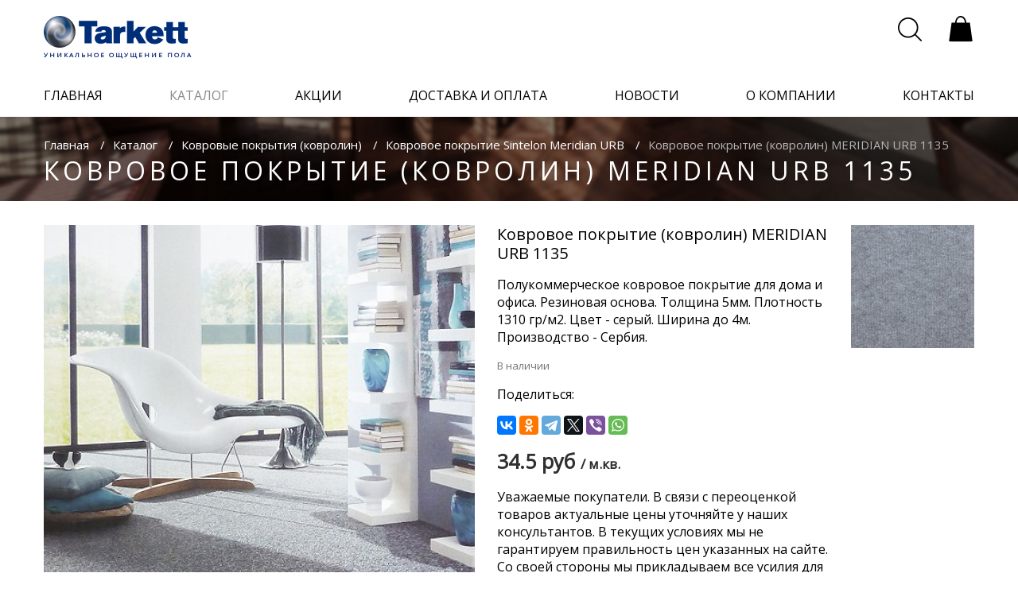

--- FILE ---
content_type: text/html; charset=UTF-8
request_url: http://www.tarkett-shop.by/catalog/kovrolin/meridian/meridian-1135
body_size: 18018
content:
<!DOCTYPE html>
<html lang="ru">
<head>
    <meta charset="utf-8">
    <meta http-equiv="X-UA-Compatible" content="IE=edge">
    <meta name="viewport" content="width=device-width, initial-scale=1">
    <meta name="description" content="Ковролин серого цвета. Идеален для офиса или квартиры. ⭐Антискользящая основа ⭐Хорошая износостойкость ⭐Толщина 5мм. ⭐Ширина до 4м. ⭐Экологически безопасен.⭐ Доставка по Минску и РБ. Цена - 27.28р/м2. Звоните: ☎ +375 (44) 5-711-711">
    <meta name="keywords" content="ковролин купить, ковролин минск, ковролин, ковролин цена, ковролин недорого, ковролин беларусь купить, магазин ковролина">
    <title>Купить ковровое покрытие (ковролин) MERIDIAN URB 1135</title>
    <link rel="shortcut icon" href="/favicon.png?v1" type="image/x-icon">
    <!-- Fonts -->
    <link href="https://fonts.googleapis.com/css?family=Open+Sans&display=swap:300,400,400i,700&amp;subset=cyrillic"
          rel="stylesheet">
    <!-- Styles -->
    <link href="http://www.tarkett-shop.by/css/app.css?v1.5.1" rel="stylesheet">
    <link href="http://www.tarkett-shop.by/css/animate.min.css" rel="stylesheet">
    <link href="http://www.tarkett-shop.by/css/jquery.fancybox.min.css" rel="stylesheet">
    <script>
        window.Laravel = {"csrfToken":"mwxENJIMFPbITUvcBK6w00az8NEcCJ85WUaFc3QW"}    </script>
    <script src="http://www.tarkett-shop.by/js/wow.min.js"></script>
    <script>
        new WOW().init();
    </script>
    <!-- Global site tag (gtag.js) - Google Analytics 
<script async src="https://www.googletagmanager.com/gtag/js?id=UA-119945733-3"></script>-->
<script>
  window.dataLayer = window.dataLayer || [];
  function gtag(){dataLayer.push(arguments);}
  gtag('js', new Date());

  gtag('config', 'UA-119945733-3');
</script>

	<!--<script>
        (function(i,s,o,g,r,a,m){i['GoogleAnalyticsObject']=r;i[r]=i[r]||function(){
                (i[r].q=i[r].q||[]).push(arguments)},i[r].l=1*new Date();a=s.createElement(o),
            m=s.getElementsByTagName(o)[0];a.async=1;a.src=g;m.parentNode.insertBefore(a,m)
        })(window,document,'script','https://www.google-analytics.com/analytics.js','ga');

        ga('create', 'UA-101542166-1', 'auto');
        ga('send', 'pageview');
    </script>-->
	<!-- Разметка JSON-LD, созданная Мастером разметки структурированных данных Google. -->
<script type="application/ld+json">
[ {
  "@context" : "http://schema.org",
  "@type" : "LocalBusiness",
  "name" : "ООО \"КомфортВест\", Магазин напольных покрытий Tarkett в Минске",
  "image" : "http://www.tarkett-shop.by/images/logo.png",
  "sameAs" : 
    "https://twitter.com/TarkettBY",
      "telephone" : "+375 44 5-711-711",
  "address" : {
    "@type" : "PostalAddress",
    "streetAddress" : "г. Минск, Притыцкого 87"
  },
  "openingHoursSpecification" : {
    "@type" : "OpeningHoursSpecification",
    "opens" : "T10:00",
    "closes" : "T20:00"
  }
}, {
  "@context" : "http://schema.org",
  "@type" : "LocalBusiness",
  "name" : "ООО \"КомфортВест\", Магазин напольных покрытий Tarkett в Минске",
  "image" : "http://www.tarkett-shop.by/images/logo.png",
  "telephone" : "+375 44 5-711-714",
  "address" : {
    "@type" : "PostalAddress",
    "streetAddress" : "г.Минск, Долгиновский Tракт 188 ТЦ \"ALL HOUSE\""
  },
  "openingHoursSpecification" : {
    "@type" : "OpeningHoursSpecification",
    "opens" : "T10:00",
    "closes" : "T20:00"
  }
} ]
</script>
<link rel="canonical" href="http://www.tarkett-shop.by/catalog/kovrolin/meridian/meridian-1135">
</head>

<body>
<!-- Yandex.Metrika counter -->
<!--<script type="text/javascript">
    (function (d, w, c) {
        (w[c] = w[c] || []).push(function() {
            try {
                w.yaCounter45095403 = new Ya.Metrika({
                    id:45095403,
                    clickmap:true,
                    trackLinks:true,
                    accurateTrackBounce:true,
                    webvisor:true,
                    trackHash:true
                });
            } catch(e) { }
        });

        var n = d.getElementsByTagName("script")[0],
            s = d.createElement("script"),
            f = function () { n.parentNode.insertBefore(s, n); };
        s.type = "text/javascript";
        s.async = true;
        s.src = "https://mc.yandex.ru/metrika/watch.js";

        if (w.opera == "[object Opera]") {
            d.addEventListener("DOMContentLoaded", f, false);
        } else { f(); }
    })(document, window, "yandex_metrika_callbacks");
</script>
<noscript><div><img src="https://mc.yandex.ru/watch/45095403" style="position:absolute; left:-9999px;" alt="" /></div></noscript>  -->
<!-- /Yandex.Metrika counter -->
<!-- Yandex.Metrika counter -->
<script type="text/javascript">
    (function (d, w, c) {
        (w[c] = w[c] || []).push(function() {
            try {
                w.yaCounter45031486 = new Ya.Metrika({
                    id:45031486,
                    clickmap:true,
                    trackLinks:true,
                    accurateTrackBounce:true,
                    webvisor:true
                });
            } catch(e) { }
        });

        var n = d.getElementsByTagName("script")[0],
            s = d.createElement("script"),
            f = function () { n.parentNode.insertBefore(s, n); };
        s.type = "text/javascript";
        s.async = true;
        s.src = "https://mc.yandex.ru/metrika/watch.js";

        if (w.opera == "[object Opera]") {
            d.addEventListener("DOMContentLoaded", f, false);
        } else { f(); }
    })(document, window, "yandex_metrika_callbacks");
</script>
<noscript><div><img src="https://mc.yandex.ru/watch/45031486" style="position:absolute; left:-9999px;" alt="" /></div></noscript>
<!-- /Yandex.Metrika counter -->
<div class="">
    <div id="app">
        <header class="header" v-bind:class="{headerMenuOpen: headerMainMenu.isOpen}">
            <div class="wrapper">
                <div class="header-top clearfix">
                    <div class="header-logo-cont">
                        <a href="/" class="header-logo">
                            <img src="http://www.tarkett-shop.by/images/logo-blue.png" alt="">
                            <span>Уникальное ощущение пола</span>
                        </a>
                    </div>
                    <transition name="modalMenu"
                                v-on:before-enter="modalMenuBeforeEnter"
                                v-on:leave-cancelled="modalMenuLeaveCancelled">
                        <address class="header-info hidden-load-elem-block hidden" v-show="mainPhone.isOpen">
                            <div class="close-menu-icon" @click="mainPhone.isOpen=false">
                            <svg xmlns="http://www.w3.org/2000/svg" version="1.1" width="22" height="22"
                                 viewBox="0 0 22 22">
                                <path d="M814.646 188.353L815.353 187.64600000000002L824.49474 196.78726L833.292 187.99L834.01 188.708L825.21276 197.50524L834.354 206.646L833.6460000000001 207.35299999999998L824.5055000000001 198.21249999999998L814.7080000000001 208.01L813.9900000000001 207.292L823.7875000000001 197.49450000000002Z"
                                      transform="matrix(1,0,0,1,-813,-187)"></path>
                            </svg>
                </div>
                <div class="header-info-item-container">
                                                                

                </div>
                </address>
                </transition>

            <div class="header-right clearfix">
                <div class="header-menu" @click="mainMenu.isOpen = !mainMenu.isOpen">
                    <svg xmlns="http://www.w3.org/2000/svg" xmlns:xlink="http://www.w3.org/1999/xlink" width="30"
                         version="1.1" height="30" viewBox="0 0 64 64" enable-background="new 0 0 64 64">
                        <g>
                            <g>
                                <path d="M2.252,10.271h58.871c1.124,0,2.034-0.91,2.034-2.034c0-1.123-0.91-2.034-2.034-2.034H2.252    c-1.124,0-2.034,0.911-2.034,2.034C0.218,9.36,1.128,10.271,2.252,10.271z"/>
                                <path d="m61.123,30.015h-58.871c-1.124,0-2.034,0.912-2.034,2.035 0,1.122 0.91,2.034 2.034,2.034h58.871c1.124,0 2.034-0.912 2.034-2.034-7.10543e-15-1.123-0.91-2.035-2.034-2.035z"/>
                                <path d="m61.123,53.876h-58.871c-1.124,0-2.034,0.91-2.034,2.034 0,1.123 0.91,2.034 2.034,2.034h58.871c1.124,0 2.034-0.911 2.034-2.034-7.10543e-15-1.124-0.91-2.034-2.034-2.034z"/>
                            </g>
                        </g>
                    </svg>
                </div>
                <div class="header-contact" @click="mainPhone.isOpen = !mainPhone.isOpen">
                    <svg version="1.1" id="Layer_1" xmlns="http://www.w3.org/2000/svg"
                     xmlns:xlink="http://www.w3.org/1999/xlink" x="0px" y="0px" viewBox="0 0 455 455"
                     style="enable-background:new 0 0 455 455;" xml:space="preserve" width="30" height="30">
                        <g>
                            <path d="M110.748,287.48l44.169,44.169l176.732-176.732l-44.169-44.169L398.229,0c0,0,52.924,48.686,56.483,87.302   c4.763,51.688-49.95,145.662-135.849,231.562c-85.899,85.898-179.873,140.611-231.56,135.849C48.687,451.152,0,398.229,0,398.229   L110.748,287.48z"/>
                            <path d="M42.117,202.117h-30c0-104.766,85.234-190,190-190v30C113.893,42.117,42.117,113.893,42.117,202.117z"/>
                            <path d="M112.117,202.117h-30c0-66.168,53.832-120,120-120v30C152.491,112.117,112.117,152.491,112.117,202.117z"/>
                        </g>
                    </svg>
                </div>
            <div class="header-search" v-bind:class="{open: headerSearch.isOpen}">
                <div class="header-search-open" @click="headerSearch.isOpen = !headerSearch.isOpen; closeCross=true;">
                    <svg version="1.1" xmlns="http://www.w3.org/2000/svg"
                         width="30" height="30" viewBox="0 0 800 800">
                        <g transform="translate(0,800) scale(0.1,-0.1)" stroke="none">
                            <path d="M3195 7994 c-706 -57 -1324 -294 -1875 -720 -128 -99 -385 -345 -489
    -468 -441 -519 -706 -1123 -798 -1812 -21 -164 -24 -608 -4 -769 53 -443 161
    -802 358 -1188 246 -482 617 -913 1058 -1226 463 -329 975 -529 1555 -608 168
    -22 636 -25 800 -5 679 86 1261 331 1769 744 46 37 86 68 90 68 3 0 447 -441
    986 -981 1049 -1050 1026 -1029 1125 -1029 83 1 172 56 211 132 26 50 26 158
    0 213 -13 27 -326 346 -1000 1020 -540 539 -981 985 -981 991 0 6 9 19 21 30
    11 10 60 71 109 134 378 496 604 1060 682 1695 17 143 17 605 0 745 -113 924
    -553 1722 -1264 2293 -491 394 -1077 640 -1720 722 -118 16 -526 27 -633 19z
    m645 -503 c961 -146 1780 -742 2205 -1606 196 -398 287 -762 302 -1205 30
    -920 -374 -1798 -1095 -2378 -405 -325 -881 -534 -1412 -617 -160 -26 -567
    -32 -744 -11 -691 80 -1301 381 -1783 880 -431 445 -697 984 -795 1611 -30
    189 -32 634 -5 820 68 456 215 846 462 1220 471 714 1255 1199 2095 1294 52 6
    111 13 130 15 97 11 511 -4 640 -23z"/>
                        </g>
                    </svg>
                </div>
                <form action="/search" class="header-search-form">
                    <div class="close-search-icon hidden-load-elem-block hidden" v-if="closeCross" @click="headerSearch.isOpen = false">
                        <svg xmlns="http://www.w3.org/2000/svg" xmlns:xlink="http://www.w3.org/1999/xlink" version="1.1" viewBox="0 0 15.642 15.642" enable-background="new 0 0 15.642 15.642" width="13px" height="13px">
                            <path fill-rule="evenodd" d="M8.882,7.821l6.541-6.541c0.293-0.293,0.293-0.768,0-1.061  c-0.293-0.293-0.768-0.293-1.061,0L7.821,6.76L1.28,0.22c-0.293-0.293-0.768-0.293-1.061,0c-0.293,0.293-0.293,0.768,0,1.061  l6.541,6.541L0.22,14.362c-0.293,0.293-0.293,0.768,0,1.061c0.147,0.146,0.338,0.22,0.53,0.22s0.384-0.073,0.53-0.22l6.541-6.541  l6.541,6.541c0.147,0.146,0.338,0.22,0.53,0.22c0.192,0,0.384-0.073,0.53-0.22c0.293-0.293,0.293-0.768,0-1.061L8.882,7.821z"/>
                        </svg>
                    </div>
                    <input class="header-search-input" placeholder="Поиск..." id="search" name="query"/>
                    <button type="submit" class="header-search-submit">
                        <svg version="1.1" xmlns="http://www.w3.org/2000/svg"
                             width="30" height="30" viewBox="0 0 800 800">
                            <g transform="translate(0,800) scale(0.1,-0.1)" stroke="none">
                                <path d="M3195 7994 c-706 -57 -1324 -294 -1875 -720 -128 -99 -385 -345 -489
                    -468 -441 -519 -706 -1123 -798 -1812 -21 -164 -24 -608 -4 -769 53 -443 161
                    -802 358 -1188 246 -482 617 -913 1058 -1226 463 -329 975 -529 1555 -608 168
                    -22 636 -25 800 -5 679 86 1261 331 1769 744 46 37 86 68 90 68 3 0 447 -441
                    986 -981 1049 -1050 1026 -1029 1125 -1029 83 1 172 56 211 132 26 50 26 158
                    0 213 -13 27 -326 346 -1000 1020 -540 539 -981 985 -981 991 0 6 9 19 21 30
                    11 10 60 71 109 134 378 496 604 1060 682 1695 17 143 17 605 0 745 -113 924
                    -553 1722 -1264 2293 -491 394 -1077 640 -1720 722 -118 16 -526 27 -633 19z
                    m645 -503 c961 -146 1780 -742 2205 -1606 196 -398 287 -762 302 -1205 30
                    -920 -374 -1798 -1095 -2378 -405 -325 -881 -534 -1412 -617 -160 -26 -567
                    -32 -744 -11 -691 80 -1301 381 -1783 880 -431 445 -697 984 -795 1611 -30
                    189 -32 634 -5 820 68 456 215 846 462 1220 471 714 1255 1199 2095 1294 52 6
                    111 13 130 15 97 11 511 -4 640 -23z"/>
                            </g>
                        </svg>
                    </button>
                 </form>
            </div>
            <a href="/cart" class="header-cart">
                <svg version="1.1" xmlns="http://www.w3.org/2000/svg"
                     width="34px" height="34px" viewBox="0 0 259 298">
                    <g transform="translate(0,298) scale(0.1,-0.1)"
                       stroke="none">
                        <path d="M1172 2966 c-257 -63 -462 -340 -497 -673 l-7 -63 -191 -2 -191 -3
                -142 -1025 c-79 -564 -143 -1028 -144 -1032 0 -5 583 -8 1295 -8 712 0 1295 3
                1295 8 -1 4 -65 468 -144 1032 l-142 1025 -196 3 -195 2 -12 93 c-56 431 -388
                725 -729 643z m272 -185 c156 -77 275 -271 301 -493 l7 -58 -462 0 -462 0 7
                58 c30 251 173 458 358 518 70 23 175 13 251 -25z"/>
                    </g>
                </svg>
               <!-- <span v-cloak>{{productsInCartCount}}</span> -->
            </a>
        </div>
    </div>
<transition name="modalMenu"
            v-on:before-enter="modalMenuBeforeEnter"
            v-on:leave-cancelled="modalMenuLeaveCancelled">
    <nav class="main-menu hidden-load-elem-block hidden" v-show="mainMenu.isOpen">
        <div class="close-menu-icon" @click="mainMenu.isOpen=false">
        <svg xmlns="http://www.w3.org/2000/svg" version="1.1" width="22" height="22" viewBox="0 0 22 22">
            <path d="M814.646 188.353L815.353 187.64600000000002L824.49474 196.78726L833.292 187.99L834.01 188.708L825.21276 197.50524L834.354 206.646L833.6460000000001 207.35299999999998L824.5055000000001 198.21249999999998L814.7080000000001 208.01L813.9900000000001 207.292L823.7875000000001 197.49450000000002Z"
                  transform="matrix(1,0,0,1,-813,-187)"></path>
        </svg>
        </div>
        <div class="main-menu-mobile-cont">
            <ul>
                <li ><a href="/">главная</a></li>
                <li class="active"><a href="/catalog">каталог</a></li>
                <li ><a href="/stock">акции</a></li>
                <li ><a href="/delivery">доставка и оплата</a></li>
                <li ><a href="/news">новости</a></li>
                <li ><a href="/about">о компании</a></li>
                <li ><a href="/contacts">контакты</a></li>
            </ul>
            <div class="header-info-modal-cont">
                <div class="header-info-modal">
                                            <p>г. Минск, Притыцкого 87</p>
                                                    <a href="tel:+375 44 5-711-711"
                               data-ga="phone:click:call"  class="header-info-modal-phone">
                                +375 44 5-711-711
                            </a>
                                                <br/><br/>
                                        <p><span class="header-feedback-call feedback-modal-open" @click="
                        modals.feedback.visible=true; mainMenu.isOpen=false">
                        <span>Обратный звонок</span>
                        <svg class="svg-arrow" width="250" height="62.109" version="1.1"
                             viewBox="0 0 66.145832 16.433007" xmlns="http://www.w3.org/2000/svg">
                            <g transform="translate(-95.817 -200.15)">
                                <path d="m154.97 200.15c-0.33686-0.0295-0.68459 0.0699-0.9653 0.30541-0.56144 0.47109-0.6344 1.3025-0.16331 1.864l3.96 4.7191h-60.663c-0.73289 0-1.3229 0.59002-1.3229 1.3229 0 0.7329 0.59002 1.3229 1.3229 1.3229h60.663l-3.96 4.7191c-0.47109 0.56142-0.39812 1.3929 0.16331 1.864 0.56141 0.47109 1.3923 0.39813 1.8634-0.1633l5.7825-6.891c7e-3 -9e-3 0.0131-0.0181 0.0201-0.0269 3e-3 -3e-3 5e-3 -7e-3 8e-3 -0.01 0.0134-0.0171 0.0263-0.0346 0.0387-0.0522 0.0118-0.0167 0.0231-0.0334 0.0341-0.0506 0.0214-0.0334 0.0408-0.0677 0.0589-0.10232 6e-3 -0.0125 0.0109-0.0256 0.017-0.0382 0.02-0.0416 0.0371-0.0842 0.0527-0.12816 8e-3 -0.0236 0.0193-0.0463 0.0263-0.0703 5e-3 -0.0174 7e-3 -0.0352 0.0114-0.0527 0.0146-0.0587 0.0291-0.1173 0.0356-0.1788 8e-5 -7.9e-4 5.3e-4 -1e-3 5.3e-4 -2e-3 2e-5 -1.7e-4 -1e-5 -2.6e-4 0-5.3e-4 8.2e-4 -7e-3 8.2e-4 -0.0145 2e-3 -0.0217 2.6e-4 -4e-3 2.1e-4 -8e-3 5.3e-4 -0.0114 3e-3 -0.0351 5e-3 -0.0701 5e-3 -0.10594 0-0.0357-2e-3 -0.071-5e-3 -0.10593-2.7e-4 -4e-3 -1.8e-4 -8e-3 -5.3e-4 -0.0114-5.3e-4 -7e-3 -7.9e-4 -0.0149-2e-3 -0.0222-1e-5 -1.7e-4 2e-5 -2.7e-4 0-5.3e-4 -6e-3 -0.0622-0.0214-0.12104-0.0362-0.18035-4e-3 -0.0175-6e-3 -0.0354-0.0114-0.0527-7e-3 -0.0239-0.0179-0.0467-0.0263-0.0703-0.0156-0.0439-0.0327-0.0865-0.0527-0.12816-6e-3 -0.0127-0.0105-0.0258-0.017-0.0382-0.0181-0.0347-0.0375-0.0689-0.0589-0.10232-0.0112-0.0175-0.0226-0.0347-0.0346-0.0517-0.0134-0.0188-0.0274-0.0375-0.0418-0.0558-2.6e-4 -5.2e-4 -5.3e-4 -1e-3 -1e-3 -2e-3 -8e-3 -0.0101-0.0149-0.0206-0.0232-0.0305l-5.7826-6.891c-0.23554-0.28072-0.56126-0.43923-0.89815-0.46871z"
                                      stroke-width=".26458"/>
                            </g>
                        </svg>
                        </span></p>
                </div>
                <div class="header-cart-modal-cont">
                    <a href="/cart" class="header-cart-modal">
                        <svg version="1.1" xmlns="http://www.w3.org/2000/svg"
                             width="34px" height="34px" viewBox="0 0 259 298">
                            <g transform="translate(0,298) scale(0.1,-0.1)"
                               stroke="none">
                                <path d="M1172 2966 c-257 -63 -462 -340 -497 -673 l-7 -63 -191 -2 -191 -3
        -142 -1025 c-79 -564 -143 -1028 -144 -1032 0 -5 583 -8 1295 -8 712 0 1295 3
        1295 8 -1 4 -65 468 -144 1032 l-142 1025 -196 3 -195 2 -12 93 c-56 431 -388
        725 -729 643z m272 -185 c156 -77 275 -271 301 -493 l7 -58 -462 0 -462 0 7
        58 c30 251 173 458 358 518 70 23 175 13 251 -25z"/>
                            </g>
                        </svg>
                        <span>В вашей корзине 12 товаров</span>
                    </a>
                </div>
            </div>
        </div>
    </nav>
</transition>
</div>
</header>


    

    <div class="navigation-block-tarkett">
        <div class="wrapper">
            <div class="breadcrumbs-catalog">
                <ul>
                    <li><a href="/">Главная</a></li>
                    <li><a href="/catalog">Каталог</a></li>
                    <li><a href="/catalog/kovrolin">Ковровые покрытия (ковролин)</a></li>
                    <li><a href="/catalog/kovrolin/meridian">Ковровое покрытие Sintelon Meridian URB</a></li>
                    <li>Ковровое покрытие (ковролин) MERIDIAN URB 1135</li>
                </ul>
                <h1>Ковровое покрытие (ковролин) MERIDIAN URB 1135</h1>
            </div>
        </div>
        <div class="breadcrumbs-bg" style='background-image: url(http://www.tarkett-shop.by/images/catalog-img/breadcrumbs-bg.jpg)'></div>
    </div>
    <div class="product-page">
        <div class="wrapper">
            <div class="product-page-row clearfix">
                <div class="product-page-right-col">
                    <div class="product-main-info">
                        <h2>Ковровое покрытие (ковролин) MERIDIAN URB 1135</h2>
                             <div class="catalog-item-desc">
                             <p>Полукоммерческое ковровое покрытие для дома и офиса. Резиновая основа. Толщина 5мм. Плотность 1310 гр/м2. Цвет - серый. Ширина до 4м. Производство - Сербия.</p>
                             </div>
						<p class="product-availability">
                                                            В наличии 
                            							 <p> Поделиться:</p>
			<script src="https://yastatic.net/share2/share.js " async></script>
<div class="ya-share2" data-curtain data-services="vkontakte,facebook,odnoklassniki,telegram,twitter,viber,whatsapp"></div>
                        </p>
                        <div class="product-price">
                                                        <p class="product-price-new">34.5 руб <small>/ м.кв.</small></p>
							<p>Уважаемые покупатели. В связи с переоценкой товаров актуальные цены уточняйте у наших консультантов. В текущих условиях мы не гарантируем правильность цен указанных на сайте. Со своей стороны мы прикладываем все усилия для указания правильных цен. Приносим свои извинения и просим с пониманием отнестись к данной ситуации.</p>
                        </div>
                        <a href="/images/uploads/439a1a327366dfc399aa1ddd4ca14c3b.jpg" class="product-cat-img" data-fancybox="group" data-caption="Напольное покрытие Ковровое покрытие (ковролин) MERIDIAN URB 1135">
                            <div class="catalog-item-label clearfix">
                                                                                            </div>
                                                                    <img src="http://www.tarkett-shop.by/uploads/imagecache/product_card_sample/images/uploads/439a1a327366dfc399aa1ddd4ca14c3b.jpg" alt="Ковровое покрытие (ковролин) MERIDIAN URB 1135">
                                
                        </a>
                    </div>
                    <div class="product-calculator">
                                                    <h3>КАЛЬКУЛЯТОР РАСЧЕТА ЦЕНЫ</h3>
                            <form>
                                <div class="product-calculator-top" id="calculator-block"
                                     data-box="0"
                                     data-box_collection=""
                                     data-price="34.5">
                                    <div class="product-calculator-row clearfix">
                                        <div class="product-calculator-room clearfix" v-for="(room, index) in calculator.rooms" v-on:remove="calculator.rooms.splice(index, 1)">
                                            <div class="form-input-block product-calculator-width">
                                                <label for="calc-width">Ширина:</label>
                                                <input type="text" id="calc-width" name="calc-width" value="" v-model="room.width">
                                                <span>м.</span>
                                            </div>
                                            <div class="form-input-block product-calculator-length">
                                                <label for="calc-length">Длина:</label>
                                                <input type="text" id="calc-length" name="calc-length" value="" v-model="room.height">
                                                <span>м.</span>
                                            </div>
                                            <div class="form-calc-btns-block">
                                                <span class="btn add-room-btn" v-on:click="calculatorAddRoom()">+ добавить комнату</span>
                                                <span class="btn remove-room-btn" v-on:click="calculatorRemoveRoom(index)">- убрать комнату</span>
                                            </div>
                                        </div>
                                        <div class="form-input-block product-calculator-area clearfix">
                                            <label for="calc-width">Общая площадь:</label>
                                            <input type="text" disabled="disabled" id="calc-width" name="calc-width" value="" v-model="subTotalSquare">
                                            <span>м.кв.</span>
                                        </div>

                                    </div>

                                    <div class="product-calculator-row clearfix">
                                        <div class="product-calculator-check-item custom-radio">
                                            <input type="radio" name="laying" id="straight-laying" value="5" v-model="calculator.type">
                                            <label for="straight-laying">Прямая укладка</label>
                                            <p class="custom-radio-info-text">+ 5% на подрезку</p>
                                        </div>
                                        <div class="product-calculator-check-item custom-radio">
                                            <input type="radio" name="laying" id="diagonal-laying" value="10" v-model="calculator.type">
                                            <label for="diagonal-laying">Диагональная укладка</label>
                                            <p class="custom-radio-info-text">+ 10% на подрезку</p>
                                        </div>
                                    </div>
                                </div>
                                <div class="product-calculator-bottom">
                                    <div class="product-calculator-bottom-block">
                                        <div class="product-calculator-total">
                                            <p class="product-calculator-total-size">
                                                <span class="product-calculator-total-size-title">Итого:</span>
                                                <span class="product-calculator-ib">{{totalSquare}} м.кв. =></span>
                                                <span class="product-calculator-ib">{{packsCount}} уп-к =></span>
                                                <span class="product-calculator-ib">{{byPacksSquare}} м.кв.</span>
                                            </p>
                                            <p class="product-calculator-total-price">
                                                <span class="product-calculator-total-price-title">Купить за:</span>
                                                {{totalBill}} руб</p>
                                        </div>
                                        <span class="btn add-to-cart-btn" v-on:click="addProductCart('59276ce8b7c87e28d279fb2e', byPacksSquare)">в корзину</span>
                                    </div>
                                </div>
                                <p class="product-specialist-consultation" data-ga="consultFormButton:click:openConsultFormDialog"
                                   @click="modals.feedback.visible=true; mainMenu.isOpen=false">Консультация специалиста</p>
                            </form>
                        
                    </div>
                    <div class="product-info-tab-block">
                        <div class="tabs-btns">
                            <span class="tab none-selection" v-bind:class="{ 'active': productInfoTabs.tab == 'description'}"
                                  v-on:click="productInfoTabs.tab = 'description'">Описание</span>
                            <span class="tab none-selection" v-bind:class="{ 'active': productInfoTabs.tab == 'delivery'}"
                                  v-on:click="productInfoTabs.tab = 'delivery'">Доставка и Оплата</span>
                            <span class="tab none-selection" v-bind:class="{ 'active': productInfoTabs.tab == 'characteristics'}"
                                  v-on:click="productInfoTabs.tab = 'characteristics'">Характе&shy;ристики</span>
                            <span class="tab none-selection" v-bind:class="{ 'active': productInfoTabs.tab == 'useful_information'}"
                                  v-on:click="productInfoTabs.tab = 'useful_information'"
                                   style="display:none"                             >Полезная информация</span>
                        </div>
                        <div class="tabs-text-block">
                            <transition name="fade" class="product-tab-transition">
                                <div class="main-catalog-tabs-text" v-show="productInfoTabs.tab == 'description'">
                                    <div class="catalog-item-cont">
                                        <p>Ковролин Merdian URB 1135 &ndash; универсальное ковровое покртыие, идеально подходящее&nbsp;для дома и офиса. Серый цвет скрывает легкие загрязнения, а плотный ворс обеспечивает легкость уборки.&nbsp;Этот ковролин также является экологически безопасным, для него не требуется особого ухода, достаточно пылесоса.</p>

<p>Ковролин выполнен на резиновой антискользящей основе, поэтому укладка может быть выполнена без полного приклеивания.</p>

<h3><strong>Характеристики коврового покрытия Meridian URB 1115:</strong></h3>

<ul>
	<li>Состав: 100% полипропилен;</li>
	<li>Ширина до 4м;</li>
	<li>Толщина 5 мм;</li>
	<li>Класс эксплуатации - 22;</li>
	<li>Класс комфорта - LC1;</li>
	<li>Повышенная стойкость к скольжению;</li>
	<li>Экологический класс - Е1;</li>
</ul>

<p>Вы можете купить недорогой ковролин для дома&nbsp;с доставкой<strong>&nbsp;</strong>в Минске в нашем &nbsp;<u><a href="http://www.tarkett-shop.by/contacts">магазине</a>&nbsp;</u>напольных покрытий Tarkett по адресу г.Минск, ул.Притыцкого 87, а так же заказать доставку в любую точку Республики Беларусь через сайт или по телефону&nbsp;<a href="tel:+375445711711">+375445711711</a>.</p>

<p>*Цвета могут отличаться от настоящих.&nbsp;Производитель оставляет за собой право изменять&nbsp;технические характеристики ковролина в соответствии&nbsp;со стандартом EN 1307.</p>
									</div>
                                </div>
                            </transition>
                            <transition name="fade" class="product-tab-transition">
                                <div class="main-catalog-tabs-text" v-show="productInfoTabs.tab == 'delivery'">
                                    <div class="catalog-item-cont">
                                        <ul>
										<h4>Стоимость доставки</h4>
            <h4>Минск:</h4>
            <p>50 бел.руб.
            </p>
			<p>Доставка товара по г. Минск (в пределах МКАД) осуществляется до подъезда Покупателя или до максимально возможной для разгрузки точки (при отсутствии доступа к подъезду), или до ворот частного дома. Выгрузка товара из транспортного средства осуществляется силами Покупателя.</p>
            <h4>Регионы:</h4>
            <p>Стоимость доставки в другие города зависит от объема и веса заказа, условия и сумма оговариваются с менеджером.
            </p>
			<h4>Самовывоз:</h4>
			<p>Самовывоз товара осуществляется со склада по адресу г.Минск, ул.Павловского, 11.
            </p>
            <p class="note">Обращаем Ваше внимание, что некоторые товары могут быть на складе в недостаточном для выполнения заказа
                количестве или временно отсутствовать. Ситуация со складским остатками меняется каждый день и не всегда
                имеется возможность оперативного обновления информации на сайте.
            </p>
        
            <h4>Оплата</h4>
            <p>Оплатить товары можно наличными или картой. </p>
			<p>Юридические лица оплачивают товары путем банковского перевода. Все товары реализуются с НДС. Выставляем ЭСЧФ.</p>
            <p>Факт приобретения товара физическими лицами подтверждается кассовым чеком. При получении товара обязательно проверьте заказанное количество и сохранность упаковки товара, если она имеется.
            </p>

            <h4>Обработка и доставка заказа</h4>
            <p>Дата и время доставки согласовываются с покупателями заранее.
            </p>
            <p>Доставки по Минску осуществляются по понедельникам и четвергам. Доставки в другие дни могут быть согласовываются индивидуально. </p>
            <p>Обращаем внимание, что некоторые коллекции паркета и гомогенного покрытия поставляются только под заказ!  </p>
            <p>В случае недостаточного количества товаров на складе или всвязи с праздниками, срок доставки может увеличиться до 3-4 рабочих дней по договоренности. В случае временного отсутствия товаров на складе их можно предварительно заказать. Условия и сроки поставки оговариваются дополнительно.</p>
			
				<h4> Возврат и обмен товаров</h4> 
			<p> Компания осуществляет возврат и обмен товаров надлежащего качества согласно Закону «О защите прав потребителей».</p>

<h5>Сроки возврата и обмена</h5>
<p>Возврат и обмен товаров возможен в течение 14 дней после получения товара покупателем.</p>
<p>Обратная доставка товаров осуществляется за счет покупателя.</p>

<h5>Перечень непродовольственных товаров надлежащего качества, не подлежащих обмену и возврату</h5>

<p>1. Текстильные товары (ткани из волокон всех видов, трикотажное и гардинное полотно, мех искусственный), лентоткацкие изделия (ленты, кружево, тесьма, шнуры, бахрома), ковровые изделия, провода, шнуры, кабели, линолеум, багет, пленка, клеенка и иные метражные товары.</p>
<p>2. Паркет, ламинат, пробковый пол, настенная пробка, плитка керамическая и керамогранитная, обои.*</p>
<p>* За исключением товаров, упакованных в герметичную (вакуумную) потребительскую упаковку, а также в потребительскую упаковку, обеспечивающую возможность установить, что товар не был в употреблении.</p>

<p>Согласно Закону «О защите прав потребителей», компания может отказать потребителю в обмене и возврате товаров надлежащего качества, если они относятся к категориям, указанным в действующем Перечне непродовольственных товаров надлежащего качества, не подлежащих возврату и обмену.</p>			
			
											
                                        </ul>
                                    </div>
                                </div>
                            </transition>
                            <transition name="fade" class="product-tab-transition">
                                <div class="main-catalog-tabs-text" v-show="productInfoTabs.tab == 'characteristics'">
                                    <div class="catalog-item-cont">
                                        <table>
                                                                                            <tr>
                                                    <td>Коллекция</td>
                                                    <td>Ковровое покрытие Sintelon Meridian URB</td>
                                                </tr>
                                                                                                                                        <tr>
                                                <td>Код продукта</td>
                                                <td>650233022</td>
                                                </tr>
                                                                                                                                                                                                                                                                                                                                                                                        <tr>
                                                            <td>Назначение</td>
                                                            <td>бытовое</td>
                                                        </tr>
                                                                                                                                                                                                                                                                                            <tr>
                                                        <td>Изменение цвета под воздействием УФ</td>
                                                        <td>Нет</td>
                                                    </tr>
                                                                                                                                                                                                                                                                                            <tr>
                                                        <td>Устойчивость к воздействию роликовых кресел</td>
                                                        <td>да</td>
                                                    </tr>
                                                                                                                                                                                                                                                                                                                                                                                                                                                                                    <tr>
                                                        <td>Класс применения</td>
                                                        <td>22</td>
                                                    </tr>
                                                                                                                                                                                                                                                                                                                                                                                        <tr>
                                                        <td>Страна производитель</td>
                                                        <td>Сербия</td>
                                                    </tr>
                                                                                                                                                                                                <tr>
                                                        <td>Состав ворса</td>
                                                        <td>100% PP</td>
                                                    </tr>
                                                                                                                                                                                                <tr>
                                                        <td>Основа</td>
                                                        <td>URB</td>
                                                    </tr>
                                                                                                                                                                                        <tr>
                                                    <td>Цвет</td>
                                                    <td>серый</td>
                                                </tr>
                                                                                                                                                                                            <tr>
                                                        <td>Общий вес, г/м2 (СА)</td>
                                                        <td>1310</td>
                                                    </tr>
                                                                                                                                                                                                                                                                                                                                                                                                                                                                                    <tr>
                                                        <td>Ширина, м.</td>
                                                        <td>4</td>
                                                    </tr>
                                                                                                                                                                                                <tr>
                                                        <td>Толщина, мм.</td>
                                                        <td>5</td>
                                                    </tr>
                                                                                                                                                                                                                                                                                                                                                                                                                                                                                    <tr>
                                                        <td>Вес 1 кв.м., кг</td>
                                                        <td>1310</td>
                                                    </tr>
                                                                                                                                                                                                                                                                                                                                                                                                                                                                                                                                                                                                                                                                                                                                                                                                                                                                                                                                                                                                                                                                                                                                                                                                                                                                                                                                                                                                                                                                                                                                                                                                                                                                                                                                                                                                                                                                                                                                                                                                                                                                                                                                                                                                                                                                                                                                                                                                                                                                                                                                                                                                                                                                        </table>
                                    </div>
                                </div>
                            </transition>
                            <transition name="fade" class="product-tab-transition">
                                <div class="main-catalog-tabs-text" v-show="productInfoTabs.tab == 'useful_information'">
                                    <div class="catalog-item-cont">
                                                                            </div>
                                </div>
                            </transition>
                        </div>
                    </div>
                </div>
                <div class="product-page-left-col">
                    <a href="http://www.tarkett-shop.by/images/uploads/bfd284637ad99a9730fdc092d835547d.jpeg" data-fancybox="group" data-caption="Ковровое покрытие (ковролин) MERIDIAN URB 1135">
                        <img src="http://www.tarkett-shop.by/uploads/imagecache/542x686/images/uploads/bfd284637ad99a9730fdc092d835547d.jpeg" alt="Ковровое покрытие (ковролин) MERIDIAN URB 1135">
                    </a>
                                    </div>
            </div>
        </div>
    <h3>В наших магазинах Вы можете приобрести все для укладки напольного покрытия:</h3>
				<h3><a href="http://www.tarkett-shop.by/catalog/plintus"><img alt="Купить плинтус в Минске" src="http://www.tarkett-shop.by/images/uploads/plintus.jpg" style="border-color: rgb(232, 232, 232); border-radius: 10px; border-style: solid; border-width: 1px; box-shadow: rgba(0, 0, 0, 0.25) 0px 4px 8px, rgba(0, 0, 0, 0.22) 0px 10px 10px; height: 320px; margin-left: 10px; margin-right: 10px; width: 320px;"></a><a href="http://www.tarkett-shop.by/catalog/poldozhka/probkovaya-podlozhka"><img alt="Купить подложку в Минске" src="http://www.tarkett-shop.by/images/uploads/podlojka.jpg" style="border-color: rgb(232, 232, 232); border-radius: 10px; border-style: solid; border-width: 1px; box-shadow: rgba(0, 0, 0, 0.25) 0px 4px 8px, rgba(0, 0, 0, 0.22) 0px 10px 10px; height: 320px; margin-left: 10px; margin-right: 10px; width: 320px;"></a><a href="http://www.tarkett-shop.by/catalog/kley/kleya-i-soputstvuyushchie-tovary-kiilto"><img alt="Купить средство по уходу за паркетном в Минске" dir="" id="" src="http://www.tarkett-shop.by/images/uploads/cleaner.jpg" title="тень картинки" class="pic-shadow" style="border-color: rgb(232, 232, 232); border-radius: 10px; border-style: solid; border-width: 1px; box-shadow: rgba(0, 0, 0, 0.25) 0px 4px 8px, rgba(0, 0, 0, 0.22) 0px 10px 10px; height: 320px; margin-left: 10px; margin-right: 10px; width: 320px;"></a></h3>
	</div>



<div class="hidden-load-elem-block hidden">
    <modal v-if="modals.feedback.visible" @modal-close="modals.feedback.visible = false" >
<div slot="content">
    <div class="modal-title-bg">
        <div class="modal-title-container">
            <h2 class="modal-title">Обратный звонок</h2>
            <p>Отправьте ваше имя и номер телефона и мы с вами непременно свяжемся!</p>
        </div>
    </div>
    <div class="modal-form-block">
        <form @submit.prevent="feedbackForm()">
            <div class="modal-form-container">
                <div class="form-input-block">
                    <label for="feedback-name">Имя:<span>*</span></label>
                    <input type="text" id="feedback-name" required
                           v-model="modals.feedback.data.name"
                           :class="{ active: modals.feedback.data.name !== ''}">
                </div>
                <div class="form-input-block">
                    <label for="feedback-phone">Телефон:<span>*</span></label>
                    <input type="tel" id="feedback-phone" required
                           v-model="modals.feedback.data.phone"
                           :class="{ active: modals.feedback.data.phone !== ''}">
                </div>
                <div class="form-submit-block">
                    <input type="submit" value="Отправить" class="btn">
                </div>
            </div>
        </form>
    </div>
    <loading v-bind:is-active='modals.loader'></loading>
</div>
</modal>    <modal v-if="modals.consult.visible" @modal-close="modals.consult.visible = false" >
<div slot="content">
    <div class="modal-title-bg">
        <div class="modal-title-container">
            <h2 class="modal-title">Консультация специалиста</h2>
            <p>Отправьте ваше сообщение и мы с вами непременно свяжемся!</p>
        </div>
    </div>
    <div class="modal-form-block">
        <form @submit.prevent="feedbackForm()">
            <div class="modal-form-container">
                <div class="form-input-block">
                    <label for="feedback-name">Имя:<span>*</span></label>
                    <input type="text" id="feedback-name" required
                           v-model="modals.feedback.data.name"
                           :class="{ active: modals.feedback.data.name !== ''}">
                </div>
                <div class="form-input-block">
                    <label for="feedback-phone">Телефон:<span>*</span></label>
                    <input type="tel" id="feedback-phone" required
                           v-model="modals.feedback.data.phone"
                           :class="{ active: modals.feedback.data.phone !== ''}">
                </div>
                <div class="form-input-block">
                    <label for="feedback-email">E-mail:</label>
                    <input type="email" id="feedback-email"
                           :class="{ active: modals.feedback.data.email !== ''}">
                </div>
                <div class="form-input-block comments-form">
                    <label class="comments-label">Комментарий:</label>
                    <textarea id="feedback-comments"
                              :class="{ active: modals.feedback.data.comments !== ''}">
                        </textarea>
                </div>
                <div class="form-submit-block">
                    <input type="submit" value="Отправить" class="btn">
                </div>
            </div>
        </form>
    </div>
    <loading v-bind:is-active='modals.loader'></loading>
</div>
</modal>            <modal v-if="modals.map0.visible" @modal-close="modals.map0.visible = false"
    on-open="tarkett.map.showMap('map0m',[53.905527, 27.448389],'Притыцкого, 87, Tarkett Притыцкого',
    'images/uploads/dfaa432add3ef63bd571a650b4993c01.png')">
    <div slot="content">
        <div class="tarkett-maps-container-popup">
            <div id="map0m" style="height: 100%"></div>
        </div>
        <loading v-bind:is-active='modals.loader'></loading>
    </div>
</modal>        
</div>


<footer class="footer">
    <div class="wrapper clearfix">
        <div class="footer-right clearfix">
            <ul>
                <li><a href="http://www.tarkett-shop.by/catalog">Каталог</a></li>
                <li><a href="http://www.tarkett-shop.by/delivery">Доставка и Оплата</a></li>
                <li><a href="http://www.tarkett-shop.by/news">Новости</a></li>
                <li><a href="http://www.tarkett-shop.by/about">О компании</a></li>
                <li><a href="http://www.tarkett-shop.by/contacts">Контакты</a></li>
                <li><a href="http://www.tarkett-shop.by/cart">Корзина</a></li>
            </ul>
            <ul>
                            <li><a href="/catalog/parket">Паркетная доска</a></li>
                                            <li><a href="/catalog/laminat">Ламинат</a></li>
                                            <li><a href="/catalog/kovrolin">Ковровые покрытия (ковролин)</a></li>
                                            <li><a href="/catalog/plintus">Плинтус</a></li>
                                            <li><a href="/catalog/kley">Клей и паркетная химия</a></li>
                </ul><ul><li><a href="http://www.tarkett-shop.by/stock">Акции</a></li>                            <li><a href="/catalog/laminat-agt">Ламинат AGT</a></li>
                                            <li><a href="/catalog/poldozhka">Подложка</a></li>
                                            <li><a href="/catalog/laminat-kronospan">Ламинат KRONOSPAN</a></li>
                                        </ul>
        </div>
        <div class="footer-left">
            <address class="footer-map-info">
                                    <p class="footer-map-info-row">
                                                    <span><a href="tel:+375 44 5-711-711" data-ga="phone:click:call">+375 44 5-711-711</a></span>
                                                <!--<span>г. Минск, Притыцкого 87</span>-->
                        <!--<span class="footer-map-info-open" @click="modals.map0.visible=true"
                        ><span data-ga="mapLink:click:openModal">посмотреть на карте</span>
                        <svg class="svg-arrow" width="250" height="62.109" version="1.1"
                             viewBox="0 0 66.145832 16.433007" xmlns="http://www.w3.org/2000/svg">
                            <g transform="translate(-95.817 -200.15)">
                                <path d="m154.97 200.15c-0.33686-0.0295-0.68459 0.0699-0.9653 0.30541-0.56144 0.47109-0.6344 1.3025-0.16331 1.864l3.96 4.7191h-60.663c-0.73289 0-1.3229 0.59002-1.3229 1.3229 0 0.7329 0.59002 1.3229 1.3229 1.3229h60.663l-3.96 4.7191c-0.47109 0.56142-0.39812 1.3929 0.16331 1.864 0.56141 0.47109 1.3923 0.39813 1.8634-0.1633l5.7825-6.891c7e-3 -9e-3 0.0131-0.0181 0.0201-0.0269 3e-3 -3e-3 5e-3 -7e-3 8e-3 -0.01 0.0134-0.0171 0.0263-0.0346 0.0387-0.0522 0.0118-0.0167 0.0231-0.0334 0.0341-0.0506 0.0214-0.0334 0.0408-0.0677 0.0589-0.10232 6e-3 -0.0125 0.0109-0.0256 0.017-0.0382 0.02-0.0416 0.0371-0.0842 0.0527-0.12816 8e-3 -0.0236 0.0193-0.0463 0.0263-0.0703 5e-3 -0.0174 7e-3 -0.0352 0.0114-0.0527 0.0146-0.0587 0.0291-0.1173 0.0356-0.1788 8e-5 -7.9e-4 5.3e-4 -1e-3 5.3e-4 -2e-3 2e-5 -1.7e-4 -1e-5 -2.6e-4 0-5.3e-4 8.2e-4 -7e-3 8.2e-4 -0.0145 2e-3 -0.0217 2.6e-4 -4e-3 2.1e-4 -8e-3 5.3e-4 -0.0114 3e-3 -0.0351 5e-3 -0.0701 5e-3 -0.10594 0-0.0357-2e-3 -0.071-5e-3 -0.10593-2.7e-4 -4e-3 -1.8e-4 -8e-3 -5.3e-4 -0.0114-5.3e-4 -7e-3 -7.9e-4 -0.0149-2e-3 -0.0222-1e-5 -1.7e-4 2e-5 -2.7e-4 0-5.3e-4 -6e-3 -0.0622-0.0214-0.12104-0.0362-0.18035-4e-3 -0.0175-6e-3 -0.0354-0.0114-0.0527-7e-3 -0.0239-0.0179-0.0467-0.0263-0.0703-0.0156-0.0439-0.0327-0.0865-0.0527-0.12816-6e-3 -0.0127-0.0105-0.0258-0.017-0.0382-0.0181-0.0347-0.0375-0.0689-0.0589-0.10232-0.0112-0.0175-0.0226-0.0347-0.0346-0.0517-0.0134-0.0188-0.0274-0.0375-0.0418-0.0558-2.6e-4 -5.2e-4 -5.3e-4 -1e-3 -1e-3 -2e-3 -8e-3 -0.0101-0.0149-0.0206-0.0232-0.0305l-5.7826-6.891c-0.23554-0.28072-0.56126-0.43923-0.89815-0.46871z"
                                      stroke-width=".26458"/>
                            </g>
                        </svg>
                        </span> ОТКЛЮЧАЕМ КАРТУ-->
                    </p>
					<a href="mailto:tarkett.shop.by@gmail.com">tarkett.shop.by@gmail.com</a>
                
            </address>
            <div class="footer-feedback">
                <span class="footer-time-work"></span>
				                <span class="feedback-modal-open" data-ga="callFormButton:click:openCallFormDialog"
                      @click="modals.feedback.visible=true">Заказать обратный звонок</span>
            </div>
			<!-- ВСТАВЛЯЕМ ИКОНКИ МЕСЕНДЖЕРОВ НАЧАЛО
			<div
					
			 <a Напишите нам</span></a>
			<a href="viber://chat?number=375445711711" target="_blank" rel="noopener";>
<img src="http://www.tarkett-shop.by/images/uploads/viber48.png" width="48px" height="48px">
</a>
		         <a href="https://t.me/+375445711711" target="_blank" rel="noopener";">
<img src="http://www.tarkett-shop.by/images/uploads/telegram48.png" width="48px" height="48px">
</a>
				 <a href="https://wa.me/375445711711" target="_blank" rel="noopener" class="bvk";">
<img src="http://www.tarkett-shop.by/images/uploads/whatsapp48.png" width="48px" height="48px">
</a>
			</div>
			 <!-- ВСТАВЛЯЕМ ИКОНКИ МЕСЕНДЖЕРОВ КОНЕЦ -->
            <div class="copyright">
                <p>© 2025 ООО "КомфортВест", Магазин напольных покрытий Tarkett в Минске, Беларусь.</p>
                <p>  Регистрационный номер в Торговом реестре 359426</p>
				<p>  Дата включения в Торговый реестр 23.11.2016</p>
			</div>
            
        </div>
    </div>
</footer>

</div>


    <script type="text/javascript" src="http://www.tarkett-shop.by/js/app.js?v1.16"></script>
    <!--<script src="https://api-maps.yandex.ru/2.1/?lang=ru_RU" type="text/javascript"></script> ПРОБУЕМ ОТКЛЮЧИТЬ КАРТУ ЯНДЕКСА-->
    <script src="http://www.tarkett-shop.by/js/jquery.fancybox.min.js"></script>
    
</div>
<!-- BEGIN JIVOSITE CODE {literal} -->
<script type='text/javascript'>
(function(){ document.jivositeloaded=0;var widget_id = 'I3EaS2kynP';var d=document;var w=window;function l(){var s = d.createElement('script'); s.type = 'text/javascript'; s.async = true; s.src = '//code.jivosite.com/script/widget/'+widget_id; var ss = document.getElementsByTagName('script')[0]; ss.parentNode.insertBefore(s, ss);}//эта строка обычная для кода JivoSite
function zy(){
    //удаляем EventListeners
    if(w.detachEvent){//поддержка IE8
        w.detachEvent('onscroll',zy);
        w.detachEvent('onmousemove',zy);
        w.detachEvent('ontouchmove',zy);
        w.detachEvent('onresize',zy);
    }else {
        w.removeEventListener("scroll", zy, false);
        w.removeEventListener("mousemove", zy, false);
        w.removeEventListener("touchmove", zy, false);
        w.removeEventListener("resize", zy, false);
    }
    //запускаем функцию загрузки JivoSite
    if(d.readyState=='complete'){l();}else{if(w.attachEvent){w.attachEvent('onload',l);}else{w.addEventListener('load',l,false);}}
    //Устанавливаем куку по которой отличаем первый и второй хит
    var cookie_date = new Date ( );
    cookie_date.setTime ( cookie_date.getTime()+60*60*28*1000); //24 часа для Москвы
    d.cookie = "JivoSiteLoaded=1;path=/;expires=" + cookie_date.toGMTString();
}
if (d.cookie.search ( 'JivoSiteLoaded' )<0){//проверяем, первый ли это визит на наш сайт, если да, то назначаем EventListeners на события прокрутки, изменения размера окна браузера и скроллинга на ПК и мобильных устройствах, для отложенной загрузке JivoSite.
    if(w.attachEvent){// поддержка IE8
        w.attachEvent('onscroll',zy);
        w.attachEvent('onmousemove',zy);
        w.attachEvent('ontouchmove',zy);
        w.attachEvent('onresize',zy);
    }else {
        w.addEventListener("scroll", zy, {capture: false, passive: true});
        w.addEventListener("mousemove", zy, {capture: false, passive: true});
        w.addEventListener("touchmove", zy, {capture: false, passive: true});
        w.addEventListener("resize", zy, {capture: false, passive: true});
    }
}else {zy();}
})();</script>
<!-- {/literal} END JIVOSITE CODE -->
<!-- ЯНДЕКС ДИАЛОГИ 
<script type='text/javascript'>
(function () {
    window['yandexChatWidgetCallback'] = function() {
        try {
            window.yandexChatWidget = new Ya.ChatWidget({
                guid: '2fb3fd06-2960-9ea0-6e12-2ea4f5e87c78',
                buttonText: 'Чат с консультантом',
                title: 'Чат',
                theme: 'light',
                collapsedDesktop: 'never',
                collapsedTouch: 'never'
            });
        } catch(e) { }
    };
    var n = document.getElementsByTagName('script')[0],
        s = document.createElement('script');
    s.async = true;
    s.charset = 'UTF-8';
    s.src = 'https://yastatic.net/s3/chat/widget.js';
    n.parentNode.insertBefore(s, n);
})();
</script>-->
</body>
</html>

--- FILE ---
content_type: application/javascript
request_url: http://www.tarkett-shop.by/js/wow.min.js
body_size: 3135
content:
/*
 WOW - v1.1.3 - 2016-05-06
 Copyright (c) 2016 Matthieu Aussaguel;*/
(function(){var h=function(b,a){return function(){return b.apply(a,arguments)}},q=[].indexOf||function(b){for(var a=0,c=this.length;c>a;a++)if(a in this&&this[a]===b)return a;return-1};var r=function(){function b(){}return b.prototype.extend=function(a,c){var e;for(e in c){var b=c[e];null==a[e]&&(a[e]=b)}return a},b.prototype.isMobile=function(a){return/Android|webOS|iPhone|iPad|iPod|BlackBerry|IEMobile|Opera Mini/i.test(a)},b.prototype.createEvent=function(a,c,e,b){var d;return null==c&&(c=!1),null==
e&&(e=!1),null==b&&(b=null),null!=document.createEvent?(d=document.createEvent("CustomEvent"),d.initCustomEvent(a,c,e,b)):null!=document.createEventObject?(d=document.createEventObject(),d.eventType=a):d.eventName=a,d},b.prototype.emitEvent=function(a,c){return null!=a.dispatchEvent?a.dispatchEvent(c):c in(null!=a)?a[c]():"on"+c in(null!=a)?a["on"+c]():void 0},b.prototype.addEvent=function(a,c,e){return null!=a.addEventListener?a.addEventListener(c,e,!1):null!=a.attachEvent?a.attachEvent("on"+c,e):
a[c]=e},b.prototype.removeEvent=function(a,c,e){return null!=a.removeEventListener?a.removeEventListener(c,e,!1):null!=a.detachEvent?a.detachEvent("on"+c,e):delete a[c]},b.prototype.innerHeight=function(){return"innerHeight"in window?window.innerHeight:document.documentElement.clientHeight},b}();var m=this.WeakMap||this.MozWeakMap||(m=function(){function b(){this.keys=[];this.values=[]}return b.prototype.get=function(a){var c,e,b;var d=this.keys;var g=e=0;for(b=d.length;b>e;g=++e)if(c=d[g],c===a)return this.values[g]},
b.prototype.set=function(a,c){var b,f,d;var g=this.keys;var l=f=0;for(d=g.length;d>f;l=++f)if(b=g[l],b===a)return void(this.values[l]=c);return this.keys.push(a),this.values.push(c)},b}());var k=this.MutationObserver||this.WebkitMutationObserver||this.MozMutationObserver||(k=function(){function b(){"undefined"!=typeof console&&null!==console&&console.warn("MutationObserver is not supported by your browser.");"undefined"!=typeof console&&null!==console&&console.warn("WOW.js cannot detect dom mutations, please call .sync() after loading new content.")}
return b.notSupported=!0,b.prototype.observe=function(){},b}());var p=this.getComputedStyle||function(b,a){return this.getPropertyValue=function(a){var c;return"float"===a&&(a="styleFloat"),n.test(a)&&a.replace(n,function(a,c){return c.toUpperCase()}),(null!=(c=b.currentStyle)?c[a]:void 0)||null},this};var n=/(\-([a-z]){1})/g;this.WOW=function(){function b(a){null==a&&(a={});this.scrollCallback=h(this.scrollCallback,this);this.scrollHandler=h(this.scrollHandler,this);this.resetAnimation=h(this.resetAnimation,
this);this.start=h(this.start,this);this.scrolled=!0;this.config=this.util().extend(a,this.defaults);null!=a.scrollContainer&&(this.config.scrollContainer=document.querySelector(a.scrollContainer));this.animationNameCache=new m;this.wowEvent=this.util().createEvent(this.config.boxClass)}return b.prototype.defaults={boxClass:"wow",animateClass:"animated",offset:0,mobile:!0,live:!0,callback:null,scrollContainer:null},b.prototype.init=function(){var a;return this.element=window.document.documentElement,
"interactive"===(a=document.readyState)||"complete"===a?this.start():this.util().addEvent(document,"DOMContentLoaded",this.start),this.finished=[]},b.prototype.start=function(){var a;if(this.stopped=!1,this.boxes=function(){var a;var c=this.element.querySelectorAll("."+this.config.boxClass);var b=[];var e=0;for(a=c.length;a>e;e++)f=c[e],b.push(f);return b}.call(this),this.all=function(){var a;var c=this.boxes;var b=[];var e=0;for(a=c.length;a>e;e++)f=c[e],b.push(f);return b}.call(this),this.boxes.length)if(this.disabled())this.resetStyle();
else{var c=this.boxes;var b=0;for(a=c.length;a>b;b++){var f=c[b];this.applyStyle(f,!0)}}return this.disabled()||(this.util().addEvent(this.config.scrollContainer||window,"scroll",this.scrollHandler),this.util().addEvent(window,"resize",this.scrollHandler),this.interval=setInterval(this.scrollCallback,50)),this.config.live?(new k(function(a){return function(c){var b,e;var d=[];var f=0;for(b=c.length;b>f;f++){var g=c[f];d.push(function(){var a;var c=g.addedNodes||[];var b=[];var d=0;for(a=c.length;a>
d;d++)e=c[d],b.push(this.doSync(e));return b}.call(a))}return d}}(this))).observe(document.body,{childList:!0,subtree:!0}):void 0},b.prototype.stop=function(){return this.stopped=!0,this.util().removeEvent(this.config.scrollContainer||window,"scroll",this.scrollHandler),this.util().removeEvent(window,"resize",this.scrollHandler),null!=this.interval?clearInterval(this.interval):void 0},b.prototype.sync=function(a){return k.notSupported?this.doSync(this.element):void 0},b.prototype.doSync=function(a){var c;
if(null==a&&(a=this.element),1===a.nodeType){a=a.parentNode||a;var b=a.querySelectorAll("."+this.config.boxClass);var f=[];var d=0;for(c=b.length;c>d;d++)a=b[d],0>q.call(this.all,a)?(this.boxes.push(a),this.all.push(a),this.stopped||this.disabled()?this.resetStyle():this.applyStyle(a,!0),f.push(this.scrolled=!0)):f.push(void 0);return f}},b.prototype.show=function(a){return this.applyStyle(a),a.className=a.className+" "+this.config.animateClass,null!=this.config.callback&&this.config.callback(a),
this.util().emitEvent(a,this.wowEvent),this.util().addEvent(a,"animationend",this.resetAnimation),this.util().addEvent(a,"oanimationend",this.resetAnimation),this.util().addEvent(a,"webkitAnimationEnd",this.resetAnimation),this.util().addEvent(a,"MSAnimationEnd",this.resetAnimation),a},b.prototype.applyStyle=function(a,c){var b,f,d;return f=a.getAttribute("data-wow-duration"),b=a.getAttribute("data-wow-delay"),d=a.getAttribute("data-wow-iteration"),this.animate(function(e){return function(){return e.customStyle(a,
c,f,b,d)}}(this))},b.prototype.animate=function(){return"requestAnimationFrame"in window?function(a){return window.requestAnimationFrame(a)}:function(a){return a()}}(),b.prototype.resetStyle=function(){var a;var c=this.boxes;var b=[];var f=0;for(a=c.length;a>f;f++){var d=c[f];b.push(d.style.visibility="visible")}return b},b.prototype.resetAnimation=function(a){var b;return 0<=a.type.toLowerCase().indexOf("animationend")?(b=a.target||a.srcElement,b.className=b.className.replace(this.config.animateClass,
"").trim()):void 0},b.prototype.customStyle=function(a,b,e,f,d){return b&&this.cacheAnimationName(a),a.style.visibility=b?"hidden":"visible",e&&this.vendorSet(a.style,{animationDuration:e}),f&&this.vendorSet(a.style,{animationDelay:f}),d&&this.vendorSet(a.style,{animationIterationCount:d}),this.vendorSet(a.style,{animationName:b?"none":this.cachedAnimationName(a)}),a},b.prototype.vendors=["moz","webkit"],b.prototype.vendorSet=function(a,b){var c,f;var d=[];for(c in b){var g=b[c];a[""+c]=g;d.push(function(){var b;
var e=this.vendors;var d=[];var h=0;for(b=e.length;b>h;h++)f=e[h],d.push(a[""+f+c.charAt(0).toUpperCase()+c.substr(1)]=g);return d}.call(this))}return d},b.prototype.vendorCSS=function(a,b){var c;var f=p(a);var d=f.getPropertyCSSValue(b);var g=this.vendors;var h=0;for(c=g.length;c>h;h++){var k=g[h];d=d||f.getPropertyCSSValue("-"+k+"-"+b)}return d},b.prototype.animationName=function(a){try{var b=this.vendorCSS(a,"animation-name").cssText}catch(e){b=p(a).getPropertyValue("animation-name")}return"none"===
b?"":b},b.prototype.cacheAnimationName=function(a){return this.animationNameCache.set(a,this.animationName(a))},b.prototype.cachedAnimationName=function(a){return this.animationNameCache.get(a)},b.prototype.scrollHandler=function(){return this.scrolled=!0},b.prototype.scrollCallback=function(){var a;if(!(a=!this.scrolled)){this.scrolled=!1;var b;var e=this.boxes;var f=[];var d=0;for(b=e.length;b>d;d++)(a=e[d])&&(this.isVisible(a)?this.show(a):f.push(a));a=(this.boxes=f,this.boxes.length||this.config.live)}return a?
void 0:this.stop()},b.prototype.offsetTop=function(a){for(var b;void 0===a.offsetTop;)a=a.parentNode;for(b=a.offsetTop;a=a.offsetParent;)b+=a.offsetTop;return b},b.prototype.isVisible=function(a){var b,e,f,d,g;return e=a.getAttribute("data-wow-offset")||this.config.offset,g=this.config.scrollContainer&&this.config.scrollContainer.scrollTop||window.pageYOffset,d=g+Math.min(this.element.clientHeight,this.util().innerHeight())-e,f=this.offsetTop(a),b=f+a.clientHeight,d>=f&&b>=g},b.prototype.util=function(){return null!=
this._util?this._util:this._util=new r},b.prototype.disabled=function(){return!this.config.mobile&&this.util().isMobile(navigator.userAgent)},b}()}).call(this);

--- FILE ---
content_type: application/javascript
request_url: http://www.tarkett-shop.by/js/app.js?v1.16
body_size: 163817
content:
/*

 Lodash <https://lodash.com/>
 Copyright JS Foundation and other contributors <https://js.foundation/>
 Released under MIT license <https://lodash.com/license>
 Based on Underscore.js 1.8.3 <http://underscorejs.org/LICENSE>
 Copyright Jeremy Ashkenas, DocumentCloud and Investigative Reporters & Editors
 jQuery JavaScript Library v3.2.1
 https://jquery.com/

 Includes Sizzle.js
 https://sizzlejs.com/

 Copyright JS Foundation and other contributors
 Released under the MIT license
 https://jquery.org/license

 Date: 2017-03-20T18:59Z
 Sizzle CSS Selector Engine v2.3.3
 https://sizzlejs.com/

 Copyright jQuery Foundation and other contributors
 Released under the MIT license
 http://jquery.org/license

 Date: 2016-08-08
 Vue.js v2.3.3
 (c) 2014-2017 Evan You
 Released under the MIT License.
 HTML Parser By John Resig (ejohn.org)
 Modified by Juriy "kangax" Zaytsev
 Original code by Erik Arvidsson, Mozilla Public License
 http://erik.eae.net/simplehtmlparser/simplehtmlparser.js
 nouislider - 8.5.1 - 2016-04-24 16:00:29  Bootstrap v3.3.7 (http://getbootstrap.com)
 Copyright 2011-2016 Twitter, Inc.
 Licensed under the MIT license
*/
var $jscomp=$jscomp||{};$jscomp.scope={};$jscomp.arrayIteratorImpl=function(u){var q=0;return function(){return q<u.length?{done:!1,value:u[q++]}:{done:!0}}};$jscomp.arrayIterator=function(u){return{next:$jscomp.arrayIteratorImpl(u)}};$jscomp.ASSUME_ES5=!1;$jscomp.ASSUME_NO_NATIVE_MAP=!1;$jscomp.ASSUME_NO_NATIVE_SET=!1;$jscomp.SIMPLE_FROUND_POLYFILL=!1;
$jscomp.defineProperty=$jscomp.ASSUME_ES5||"function"==typeof Object.defineProperties?Object.defineProperty:function(u,q,p){u!=Array.prototype&&u!=Object.prototype&&(u[q]=p.value)};$jscomp.getGlobal=function(u){return"undefined"!=typeof window&&window===u?u:"undefined"!=typeof global&&null!=global?global:u};$jscomp.global=$jscomp.getGlobal(this);$jscomp.SYMBOL_PREFIX="jscomp_symbol_";$jscomp.initSymbol=function(){$jscomp.initSymbol=function(){};$jscomp.global.Symbol||($jscomp.global.Symbol=$jscomp.Symbol)};
$jscomp.SymbolClass=function(u,q){this.$jscomp$symbol$id_=u;$jscomp.defineProperty(this,"description",{configurable:!0,writable:!0,value:q})};$jscomp.SymbolClass.prototype.toString=function(){return this.$jscomp$symbol$id_};$jscomp.Symbol=function(){function u(p){if(this instanceof u)throw new TypeError("Symbol is not a constructor");return new $jscomp.SymbolClass($jscomp.SYMBOL_PREFIX+(p||"")+"_"+q++,p)}var q=0;return u}();
$jscomp.initSymbolIterator=function(){$jscomp.initSymbol();var u=$jscomp.global.Symbol.iterator;u||(u=$jscomp.global.Symbol.iterator=$jscomp.global.Symbol("Symbol.iterator"));"function"!=typeof Array.prototype[u]&&$jscomp.defineProperty(Array.prototype,u,{configurable:!0,writable:!0,value:function(){return $jscomp.iteratorPrototype($jscomp.arrayIteratorImpl(this))}});$jscomp.initSymbolIterator=function(){}};
$jscomp.initSymbolAsyncIterator=function(){$jscomp.initSymbol();var u=$jscomp.global.Symbol.asyncIterator;u||(u=$jscomp.global.Symbol.asyncIterator=$jscomp.global.Symbol("Symbol.asyncIterator"));$jscomp.initSymbolAsyncIterator=function(){}};$jscomp.iteratorPrototype=function(u){$jscomp.initSymbolIterator();u={next:u};u[$jscomp.global.Symbol.iterator]=function(){return this};return u};
(function(u){function q(d){if(p[d])return p[d].exports;var l=p[d]={i:d,l:!1,exports:{}};u[d].call(l.exports,l,l.exports,q);l.l=!0;return l.exports}var p={};q.m=u;q.c=p;q.i=function(d){return d};q.d=function(d,l,f){q.o(d,l)||Object.defineProperty(d,l,{configurable:!1,enumerable:!0,get:f})};q.n=function(d){var l=d&&d.__esModule?function(){return d["default"]}:function(){return d};q.d(l,"a",l);return l};q.o=function(d,l){return Object.prototype.hasOwnProperty.call(d,l)};q.p="./";return q(q.s=65)})([function(u,
q,p){function d(a){return"[object Array]"===b.call(a)}function l(a){return null!==a&&"object"===typeof a}function f(a){return"[object Function]"===b.call(a)}function e(a,b){if(null!==a&&"undefined"!==typeof a)if("object"===typeof a||d(a)||(a=[a]),d(a))for(var e=0,g=a.length;e<g;e++)b.call(null,a[e],e,a);else for(e in a)Object.prototype.hasOwnProperty.call(a,e)&&b.call(null,a[e],e,a)}function h(){function a(a,d){b[d]="object"===typeof b[d]&&"object"===typeof a?h(b[d],a):a}for(var b={},d=0,f=arguments.length;d<
f;d++)e(arguments[d],a);return b}var a=p(10),b=Object.prototype.toString;u.exports={isArray:d,isArrayBuffer:function(a){return"[object ArrayBuffer]"===b.call(a)},isFormData:function(a){return"undefined"!==typeof FormData&&a instanceof FormData},isArrayBufferView:function(a){return"undefined"!==typeof ArrayBuffer&&ArrayBuffer.isView?ArrayBuffer.isView(a):a&&a.buffer&&a.buffer instanceof ArrayBuffer},isString:function(a){return"string"===typeof a},isNumber:function(a){return"number"===typeof a},isObject:l,
isUndefined:function(a){return"undefined"===typeof a},isDate:function(a){return"[object Date]"===b.call(a)},isFile:function(a){return"[object File]"===b.call(a)},isBlob:function(a){return"[object Blob]"===b.call(a)},isFunction:f,isStream:function(a){return l(a)&&f(a.pipe)},isURLSearchParams:function(a){return"undefined"!==typeof URLSearchParams&&a instanceof URLSearchParams},isStandardBrowserEnv:function(){return"undefined"!==typeof window&&"undefined"!==typeof document&&"function"===typeof document.createElement},
forEach:e,merge:h,extend:function(b,d,f){e(d,function(d,e){b[e]=f&&"function"===typeof d?a(d,f):d});return b},trim:function(a){return a.replace(/^\s*/,"").replace(/\s*$/,"")}}},function(u,q,p){var d,l;(function(d,e){"object"===typeof u&&"object"===typeof u.exports?u.exports=d.document?e(d,!0):function(d){if(!d.document)throw Error("jQuery requires a window with a document");return e(d)}:e(d)})("undefined"!==typeof window?window:this,function(f,e){function h(c,m){m=m||Z;var a=m.createElement("script");
a.text=c;m.head.appendChild(a).parentNode.removeChild(a)}function a(c){var a=!!c&&"length"in c&&c.length,b=k.type(c);return"function"===b||k.isWindow(c)?!1:"array"===b||0===a||"number"===typeof a&&0<a&&a-1 in c}function b(c,a){return c.nodeName&&c.nodeName.toLowerCase()===a.toLowerCase()}function g(c,a,b){if(k.isFunction(a))return k.grep(c,function(c,m){return!!a.call(c,m,c)!==b});if(a.nodeType)return k.grep(c,function(c){return c===a!==b});if("string"!==typeof a)return k.grep(c,function(c){return-1<
Ob.call(a,c)!==b});if(nb.test(a))return k.filter(a,c,b);a=k.filter(a,c);return k.grep(c,function(c){return-1<Ob.call(a,c)!==b&&1===c.nodeType})}function r(c,a){for(;(c=c[a])&&1!==c.nodeType;);return c}function w(c){var a={};k.each(c.match(ya)||[],function(c,m){a[m]=!0});return a}function p(c){return c}function P(c){throw c;}function J(c,a,b,d){var m;try{c&&k.isFunction(m=c.promise)?m.call(c).done(a).fail(b):c&&k.isFunction(m=c.then)?m.call(c,a,b):a.apply(void 0,[c].slice(d))}catch(rc){b.apply(void 0,
[rc])}}function y(){Z.removeEventListener("DOMContentLoaded",y);f.removeEventListener("load",y);k.ready()}function D(){this.expando=k.expando+D.uid++}function G(c,a,b){if(void 0===b&&1===c.nodeType)if(b="data-"+a.replace(sc,"-$&").toLowerCase(),b=c.getAttribute(b),"string"===typeof b){try{var m=b;b="true"===m?!0:"false"===m?!1:"null"===m?null:m===+m+""?+m:bf.test(m)?JSON.parse(m):m}catch(xa){}ta.set(c,a,b)}else b=void 0;return b}function ha(c,a,b,d){var m=1,e=20,C=d?function(){return d.cur()}:function(){return k.css(c,
a,"")},T=C(),g=b&&b[3]||(k.cssNumber[a]?"":"px"),f=(k.cssNumber[a]||"px"!==g&&+T)&&Mc.exec(k.css(c,a));if(f&&f[3]!==g){g=g||f[3];b=b||[];f=+T||1;do m=m||".5",f/=m,k.style(c,a,f+g);while(m!==(m=C()/T)&&1!==m&&--e)}if(b){f=+f||+T||0;var h=b[1]?f+(b[1]+1)*b[2]:+b[2];d&&(d.unit=g,d.start=f,d.end=h)}return h}function E(c,a){for(var m,b,d=[],e=0,g=c.length;e<g;e++)if(b=c[e],b.style)if(m=b.style.display,a){if("none"===m&&(d[e]=R.get(b,"display")||null,d[e]||(b.style.display="")),""===b.style.display&&oa(b)){m=
e;var f=b.ownerDocument;b=b.nodeName;var h=ea[b];h||(f=f.body.appendChild(f.createElement(b)),h=k.css(f,"display"),f.parentNode.removeChild(f),"none"===h&&(h="block"),ea[b]=h);f=h;d[m]=f}}else"none"!==m&&(d[e]="none",R.set(b,"display",m));for(e=0;e<g;e++)null!=d[e]&&(c[e].style.display=d[e]);return c}function O(c,a){var m="undefined"!==typeof c.getElementsByTagName?c.getElementsByTagName(a||"*"):"undefined"!==typeof c.querySelectorAll?c.querySelectorAll(a||"*"):[];return void 0===a||a&&b(c,a)?k.merge([c],
m):m}function Ea(c,a){for(var m=0,b=c.length;m<b;m++)R.set(c[m],"globalEval",!a||R.get(a[m],"globalEval"))}function za(c,a,b,d,e){for(var m,C,T,f=a.createDocumentFragment(),g=[],h=0,l=c.length;h<l;h++)if((m=c[h])||0===m)if("object"===k.type(m))k.merge(g,m.nodeType?[m]:m);else if(Oa.test(m)){C=C||f.appendChild(a.createElement("div"));T=(ie.exec(m)||["",""])[1].toLowerCase();T=Va[T]||Va._default;C.innerHTML=T[1]+k.htmlPrefilter(m)+T[2];for(T=T[0];T--;)C=C.lastChild;k.merge(g,C.childNodes);C=f.firstChild;
C.textContent=""}else g.push(a.createTextNode(m));f.textContent="";for(h=0;m=g[h++];)if(d&&-1<k.inArray(m,d))e&&e.push(m);else if(c=k.contains(m.ownerDocument,m),C=O(f.appendChild(m),"script"),c&&Ea(C),b)for(T=0;m=C[T++];)Nc.test(m.type||"")&&b.push(m);return f}function da(){return!0}function fa(){return!1}function ia(){try{return Z.activeElement}catch(c){}}function aa(c,a,b,d,e,f){var m;if("object"===typeof a){"string"!==typeof b&&(d=d||b,b=void 0);for(m in a)aa(c,m,b,d,a[m],f);return c}null==d&&
null==e?(e=b,d=b=void 0):null==e&&("string"===typeof b?(e=d,d=void 0):(e=d,d=b,b=void 0));if(!1===e)e=fa;else if(!e)return c;if(1===f){var C=e;e=function(c){k().off(c);return C.apply(this,arguments)};e.guid=C.guid||(C.guid=k.guid++)}return c.each(function(){k.event.add(this,a,e,d,b)})}function ob(c,a){return b(c,"table")&&b(11!==a.nodeType?a:a.firstChild,"tr")?k(">tbody",c)[0]||c:c}function tc(c){c.type=(null!==c.getAttribute("type"))+"/"+c.type;return c}function pb(c){var a=Ed.exec(c.type);a?c.type=
a[1]:c.removeAttribute("type");return c}function sa(c,a){var m;if(1===a.nodeType){if(R.hasData(c)){var b=R.access(c);var d=R.set(a,b);if(b=b.events)for(e in delete d.handle,d.events={},b)for(d=0,m=b[e].length;d<m;d++)k.event.add(a,e,b[e][d])}if(ta.hasData(c)){var e=ta.access(c);e=k.extend({},e);ta.set(a,e)}}}function Ba(c,a,b,d){a=Fd.apply([],a);var m,e=0,C=c.length,f=C-1,g=a[0],T=k.isFunction(g);if(T||1<C&&"string"===typeof g&&!ja.checkClone&&cd.test(g))return c.each(function(m){var e=c.eq(m);T&&
(a[0]=g.call(this,m,e.html()));Ba(e,a,b,d)});if(C){var l=za(a,c[0].ownerDocument,!1,c,d);var B=l.firstChild;1===l.childNodes.length&&(l=B);if(B||d){B=k.map(O(l,"script"),tc);for(m=B.length;e<C;e++){var r=l;e!==f&&(r=k.clone(r,!0,!0),m&&k.merge(B,O(r,"script")));b.call(c[e],r,e)}if(m)for(l=B[B.length-1].ownerDocument,k.map(B,pb),e=0;e<m;e++)r=B[e],Nc.test(r.type||"")&&!R.access(r,"globalEval")&&k.contains(l,r)&&(r.src?k._evalUrl&&k._evalUrl(r.src):h(r.textContent.replace(dd,""),l))}}return c}function z(c,
a,b){for(var m=a?k.filter(a,c):c,d=0;null!=(a=m[d]);d++)b||1!==a.nodeType||k.cleanData(O(a)),a.parentNode&&(b&&k.contains(a.ownerDocument,a)&&Ea(O(a,"script")),a.parentNode.removeChild(a));return c}function ka(c,a,b){var m=c.style;if(b=b||Pb(c)){var d=b.getPropertyValue(a)||b[a];""!==d||k.contains(c.ownerDocument,c)||(d=k.style(c,a));if(!ja.pixelMarginRight()&&Db.test(d)&&$b.test(a)){c=m.width;a=m.minWidth;var e=m.maxWidth;m.minWidth=m.maxWidth=m.width=d;d=b.width;m.width=c;m.minWidth=a;m.maxWidth=
e}}return void 0!==d?d+"":d}function Aa(c,a){return{get:function(){if(c())delete this.get;else return(this.get=a).apply(this,arguments)}}}function Qb(c){var a=k.cssProps[c];if(!a){a=k.cssProps;a:{var b=c;if(!(b in M)){for(var d=b[0].toUpperCase()+b.slice(1),e=N.length;e--;)if(b=N[e]+d,b in M)break a;b=void 0}}a=a[c]=b||c}return a}function fb(c,a,b){return(c=Mc.exec(a))?Math.max(0,c[2]-(b||0))+(c[3]||"px"):a}function ma(c,a,b,d,e){var m=0;for(a=b===(d?"border":"content")?4:"width"===a?1:0;4>a;a+=2)"margin"===
b&&(m+=k.css(c,b+Rb[a],!0,e)),d?("content"===b&&(m-=k.css(c,"padding"+Rb[a],!0,e)),"margin"!==b&&(m-=k.css(c,"border"+Rb[a]+"Width",!0,e))):(m+=k.css(c,"padding"+Rb[a],!0,e),"padding"!==b&&(m+=k.css(c,"border"+Rb[a]+"Width",!0,e)));return m}function S(c,a,b){var m=Pb(c),d=ka(c,a,m),e="border-box"===k.css(c,"boxSizing",!1,m);if(Db.test(d))return d;var C=e&&(ja.boxSizingReliable()||d===c.style[a]);"auto"===d&&(d=c["offset"+a[0].toUpperCase()+a.slice(1)]);d=parseFloat(d)||0;return d+ma(c,a,b||(e?"border":
"content"),C,m)+"px"}function H(c,a,b,d,e){return new H.prototype.init(c,a,b,d,e)}function U(){B&&(!1===Z.hidden&&f.requestAnimationFrame?f.requestAnimationFrame(U):f.setTimeout(U,k.fx.interval),k.fx.tick())}function gb(){f.setTimeout(function(){Ca=void 0});return Ca=k.now()}function Fa(c,a){var m=0,b={height:c};for(a=a?1:0;4>m;m+=2-a){var d=Rb[m];b["margin"+d]=b["padding"+d]=c}a&&(b.opacity=b.width=c);return b}function Sa(c,a,b){for(var m,d=(qa.tweeners[a]||[]).concat(qa.tweeners["*"]),e=0,k=d.length;e<
k;e++)if(m=d[e].call(b,a,c))return m}function ub(c,a){var m,b;for(m in c){var d=k.camelCase(m);var e=a[d];var f=c[m];Array.isArray(f)&&(e=f[1],f=c[m]=f[0]);m!==d&&(c[d]=f,delete c[m]);if((b=k.cssHooks[d])&&"expand"in b)for(m in f=b.expand(f),delete c[d],f)m in c||(c[m]=f[m],a[m]=e);else a[d]=e}}function qa(c,a,b){var m,d=0,e=qa.prefilters.length,f=k.Deferred().always(function(){delete C.elem}),C=function(){if(m)return!1;var a=Ca||gb();a=Math.max(0,g.startTime+g.duration-a);for(var b=1-(a/g.duration||
0),d=0,e=g.tweens.length;d<e;d++)g.tweens[d].run(b);f.notifyWith(c,[g,b,a]);if(1>b&&e)return a;e||f.notifyWith(c,[g,1,0]);f.resolveWith(c,[g]);return!1},g=f.promise({elem:c,props:k.extend({},a),opts:k.extend(!0,{specialEasing:{},easing:k.easing._default},b),originalProperties:a,originalOptions:b,startTime:Ca||gb(),duration:b.duration,tweens:[],createTween:function(a,b){var m=k.Tween(c,g.opts,a,b,g.opts.specialEasing[a]||g.opts.easing);g.tweens.push(m);return m},stop:function(a){var b=0,d=a?g.tweens.length:
0;if(m)return this;for(m=!0;b<d;b++)g.tweens[b].run(1);a?(f.notifyWith(c,[g,1,0]),f.resolveWith(c,[g,a])):f.rejectWith(c,[g,a]);return this}});b=g.props;for(ub(b,g.opts.specialEasing);d<e;d++)if(a=qa.prefilters[d].call(g,c,b,g.opts))return k.isFunction(a.stop)&&(k._queueHooks(g.elem,g.opts.queue).stop=k.proxy(a.stop,a)),a;k.map(b,Sa,g);k.isFunction(g.opts.start)&&g.opts.start.call(c,g);g.progress(g.opts.progress).done(g.opts.done,g.opts.complete).fail(g.opts.fail).always(g.opts.always);k.fx.timer(k.extend(C,
{elem:c,anim:g,queue:g.opts.queue}));return g}function t(c){return(c.match(ya)||[]).join(" ")}function ua(c){return c.getAttribute&&c.getAttribute("class")||""}function Ta(c,a,b,d){var m;if(Array.isArray(a))k.each(a,function(a,m){b||cg.test(c)?d(c,m):Ta(c+"["+("object"===typeof m&&null!=m?a:"")+"]",m,b,d)});else if(b||"object"!==k.type(a))d(c,a);else for(m in a)Ta(c+"["+m+"]",a[m],b,d)}function ac(c){return function(a,b){"string"!==typeof a&&(b=a,a="*");var m,d=0,e=a.toLowerCase().match(ya)||[];if(k.isFunction(b))for(;m=
e[d++];)"+"===m[0]?(m=m.slice(1)||"*",(c[m]=c[m]||[]).unshift(b)):(c[m]=c[m]||[]).push(b)}}function Sb(c,a,b,d){function m(f){var C;e[f]=!0;k.each(c[f]||[],function(c,k){var f=k(a,b,d);if("string"===typeof f&&!g&&!e[f])return a.dataTypes.unshift(f),m(f),!1;if(g)return!(C=f)});return C}var e={},g=c===ed;return m(a.dataTypes[0])||!e["*"]&&m("*")}function fd(c,a){var b,m,d=k.ajaxSettings.flatOptions||{};for(b in a)void 0!==a[b]&&((d[b]?c:m||(m={}))[b]=a[b]);m&&k.extend(!0,c,m);return c}var Eb=[],Z=f.document,
gd=Object.getPrototypeOf,bc=Eb.slice,Fd=Eb.concat,hd=Eb.push,Ob=Eb.indexOf,cc={},je=cc.toString,Oc=cc.hasOwnProperty,ke=Oc.toString,vc=ke.call(Object),ja={},k=function(c,a){return new k.fn.init(c,a)},Pa=/^[\s\uFEFF\xA0]+|[\s\uFEFF\xA0]+$/g,le=/^-ms-/,ef=/-([a-z])/g,ff=function(c,a){return a.toUpperCase()};k.fn=k.prototype={jquery:"3.2.1",constructor:k,length:0,toArray:function(){return bc.call(this)},get:function(c){return null==c?bc.call(this):0>c?this[c+this.length]:this[c]},pushStack:function(c){c=
k.merge(this.constructor(),c);c.prevObject=this;return c},each:function(c){return k.each(this,c)},map:function(c){return this.pushStack(k.map(this,function(a,b){return c.call(a,b,a)}))},slice:function(){return this.pushStack(bc.apply(this,arguments))},first:function(){return this.eq(0)},last:function(){return this.eq(-1)},eq:function(c){var a=this.length;c=+c+(0>c?a:0);return this.pushStack(0<=c&&c<a?[this[c]]:[])},end:function(){return this.prevObject||this.constructor()},push:hd,sort:Eb.sort,splice:Eb.splice};
k.extend=k.fn.extend=function(){var c,a,b,d=arguments[0]||{},e=1,g=arguments.length,f=!1;"boolean"===typeof d&&(f=d,d=arguments[e]||{},e++);"object"===typeof d||k.isFunction(d)||(d={});e===g&&(d=this,e--);for(;e<g;e++)if(null!=(c=arguments[e]))for(a in c){var h=d[a];var l=c[a];d!==l&&(f&&l&&(k.isPlainObject(l)||(b=Array.isArray(l)))?(b?(b=!1,h=h&&Array.isArray(h)?h:[]):h=h&&k.isPlainObject(h)?h:{},d[a]=k.extend(f,h,l)):void 0!==l&&(d[a]=l))}return d};k.extend({expando:"jQuery"+("3.2.1"+Math.random()).replace(/\D/g,
""),isReady:!0,error:function(c){throw Error(c);},noop:function(){},isFunction:function(c){return"function"===k.type(c)},isWindow:function(c){return null!=c&&c===c.window},isNumeric:function(c){var a=k.type(c);return("number"===a||"string"===a)&&!isNaN(c-parseFloat(c))},isPlainObject:function(c){if(!c||"[object Object]"!==je.call(c))return!1;c=gd(c);if(!c)return!0;c=Oc.call(c,"constructor")&&c.constructor;return"function"===typeof c&&ke.call(c)===vc},isEmptyObject:function(c){for(var a in c)return!1;
return!0},type:function(c){return null==c?c+"":"object"===typeof c||"function"===typeof c?cc[je.call(c)]||"object":typeof c},globalEval:function(c){h(c)},camelCase:function(c){return c.replace(le,"ms-").replace(ef,ff)},each:function(c,b){var m,d=0;if(a(c))for(m=c.length;d<m&&!1!==b.call(c[d],d,c[d]);d++);else for(d in c)if(!1===b.call(c[d],d,c[d]))break;return c},trim:function(c){return null==c?"":(c+"").replace(Pa,"")},makeArray:function(c,b){var m=b||[];null!=c&&(a(Object(c))?k.merge(m,"string"===
typeof c?[c]:c):hd.call(m,c));return m},inArray:function(c,a,b){return null==a?-1:Ob.call(a,c,b)},merge:function(c,a){for(var b=+a.length,m=0,d=c.length;m<b;m++)c[d++]=a[m];c.length=d;return c},grep:function(c,a,b){for(var m=[],d=0,e=c.length,k=!b;d<e;d++)b=!a(c[d],d),b!==k&&m.push(c[d]);return m},map:function(c,b,d){var m,e=0,k=[];if(a(c))for(m=c.length;e<m;e++){var g=b(c[e],e,d);null!=g&&k.push(g)}else for(e in c)g=b(c[e],e,d),null!=g&&k.push(g);return Fd.apply([],k)},guid:1,proxy:function(c,a){if("string"===
typeof a){var b=c[a];a=c;c=b}if(k.isFunction(c)){var d=bc.call(arguments,2);b=function(){return c.apply(a||this,d.concat(bc.call(arguments)))};b.guid=c.guid=c.guid||k.guid++;return b}},now:Date.now,support:ja});$jscomp.initSymbol();"function"===typeof Symbol&&($jscomp.initSymbol(),$jscomp.initSymbolIterator(),$jscomp.initSymbol(),$jscomp.initSymbolIterator(),k.fn[Symbol.iterator]=Eb[Symbol.iterator]);k.each("Boolean Number String Function Array Date RegExp Object Error Symbol".split(" "),function(c,
a){cc["[object "+a+"]"]=a.toLowerCase()});var Ja=function(c){function a(c,a,b,d){var m,e,k,g,f=a&&a.ownerDocument,h=a?a.nodeType:9;b=b||[];if("string"!==typeof c||!c||1!==h&&9!==h&&11!==h)return b;if(!d&&((a?a.ownerDocument||a:O)!==z&&Ta(a),a=a||z,J)){if(11!==h&&(g=nd.exec(c)))if(m=g[1])if(9===h)if(e=a.getElementById(m)){if(e.id===m)return b.push(e),b}else return b;else{if(f&&(e=f.getElementById(m))&&G(a,e)&&e.id===m)return b.push(e),b}else{if(g[2])return Sa.apply(b,a.getElementsByTagName(c)),b;if((m=
g[3])&&ba.getElementsByClassName&&a.getElementsByClassName)return Sa.apply(b,a.getElementsByClassName(m)),b}if(!(!ba.qsa||za[c+" "]||y&&y.test(c))){if(1!==h){f=a;var C=c}else if("object"!==a.nodeName.toLowerCase()){(k=a.getAttribute("id"))?k=k.replace(ac,ja):a.setAttribute("id",k=M);e=Pa(c);for(m=e.length;m--;)e[m]="#"+k+" "+H(e[m]);C=e.join(",");f=mc.test(c)&&r(a.parentNode)||a}if(C)try{return Sa.apply(b,f.querySelectorAll(C)),b}catch(db){}finally{k===M&&a.removeAttribute("id")}}}return na(c.replace(fb,
"$1"),a,b,d)}function b(){function c(b,d){a.push(b+" ")>ca.cacheLength&&delete c[a.shift()];return c[b+" "]=d}var a=[];return c}function d(c){c[M]=!0;return c}function e(c){var a=z.createElement("fieldset");try{return!!c(a)}catch(K){return!1}finally{a.parentNode&&a.parentNode.removeChild(a)}}function k(c,a){for(var b=c.split("|"),d=b.length;d--;)ca.attrHandle[b[d]]=a}function g(c,a){var b=a&&c,d=b&&1===c.nodeType&&1===a.nodeType&&c.sourceIndex-a.sourceIndex;if(d)return d;if(b)for(;b=b.nextSibling;)if(b===
a)return-1;return c?1:-1}function f(c){return function(a){return"input"===a.nodeName.toLowerCase()&&a.type===c}}function h(c){return function(a){var b=a.nodeName.toLowerCase();return("input"===b||"button"===b)&&a.type===c}}function l(c){return function(a){return"form"in a?a.parentNode&&!1===a.disabled?"label"in a?"label"in a.parentNode?a.parentNode.disabled===c:a.disabled===c:a.isDisabled===c||a.isDisabled!==!c&&ma(a)===c:a.disabled===c:"label"in a?a.disabled===c:!1}}function B(c){return d(function(a){a=
+a;return d(function(b,d){for(var m,e=c([],b.length,a),k=e.length;k--;)b[m=e[k]]&&(b[m]=!(d[m]=b[m]))})})}function r(c){return c&&"undefined"!==typeof c.getElementsByTagName&&c}function w(){}function H(c){for(var a=0,b=c.length,d="";a<b;a++)d+=c[a].value;return d}function t(c,a,b){var d=a.dir,m=a.next,e=m||d,k=b&&"parentNode"===e,g=Rc++;return a.first?function(a,b,m){for(;a=a[d];)if(1===a.nodeType||k)return c(a,b,m);return!1}:function(a,b,f){var h,C=[Fa,g];if(f)for(;a=a[d];){if((1===a.nodeType||k)&&
c(a,b,f))return!0}else for(;a=a[d];)if(1===a.nodeType||k){var l=a[M]||(a[M]={});l=l[a.uniqueID]||(l[a.uniqueID]={});if(m&&m===a.nodeName.toLowerCase())a=a[d]||a;else{if((h=l[e])&&h[0]===Fa&&h[1]===g)return C[2]=h[2];l[e]=C;if(C[2]=c(a,b,f))return!0}}return!1}}function D(c){return 1<c.length?function(a,b,d){for(var m=c.length;m--;)if(!c[m](a,b,d))return!1;return!0}:c[0]}function p(c,a,b,d,m){for(var e,k=[],g=0,f=c.length,h=null!=a;g<f;g++)if(e=c[g])if(!b||b(e,d,m))k.push(e),h&&a.push(g);return k}function S(c,
b,m,e,k,g){e&&!e[M]&&(e=S(e));k&&!k[M]&&(k=S(k,g));return d(function(d,g,f,h){var C,l=[],B=[],T=g.length,r;if(!(r=d)){r=b||"*";for(var w=f.nodeType?[f]:f,H=[],xa=0,K=w.length;xa<K;xa++)a(r,w[xa],H);r=H}r=!c||!d&&b?r:p(r,l,c,f,h);w=m?k||(d?c:T||e)?[]:g:r;m&&m(r,w,f,h);if(e){var Wa=p(w,B);e(Wa,[],f,h);for(f=Wa.length;f--;)if(C=Wa[f])w[B[f]]=!(r[B[f]]=C)}if(d){if(k||c){if(k){Wa=[];for(f=w.length;f--;)(C=w[f])&&Wa.push(r[f]=C);k(null,w=[],Wa,h)}for(f=w.length;f--;)(C=w[f])&&-1<(Wa=k?nb(d,C):l[f])&&(d[Wa]=
!(g[Wa]=C))}}else w=p(w===g?w.splice(T,w.length):w),k?k(null,g,w,h):Sa.apply(g,w)})}function I(c){var a,b,d=c.length,m=ca.relative[c[0].type];var e=m||ca.relative[" "];for(var k=m?1:0,g=t(function(c){return c===a},e,!0),f=t(function(c){return-1<nb(a,c)},e,!0),h=[function(c,b,d){c=!m&&(d||b!==N)||((a=b).nodeType?g(c,b,d):f(c,b,d));a=null;return c}];k<d;k++)if(e=ca.relative[c[k].type])h=[t(D(h),e)];else{e=ca.filter[c[k].type].apply(null,c[k].matches);if(e[M]){for(b=++k;b<d&&!ca.relative[c[b].type];b++);
return S(1<k&&D(h),1<k&&H(c.slice(0,k-1).concat({value:" "===c[k-2].type?"*":""})).replace(fb,"$1"),e,k<b&&I(c.slice(k,b)),b<d&&I(c=c.slice(b)),b<d&&H(c))}h.push(e)}return D(h)}function q(c,b){var m=0<b.length,e=0<c.length,k=function(d,k,g,f,h){var C,l,r=0,B="0",T=d&&[],w=[],H=N,xa=d||e&&ca.find.TAG("*",h),Wa=Fa+=null==H?1:Math.random()||.1,K=xa.length;for(h&&(N=k===z||k||h);B!==K&&null!=(C=xa[B]);B++){if(e&&C){var t=0;k||C.ownerDocument===z||(Ta(C),g=!J);for(;l=c[t++];)if(l(C,k||z,g)){f.push(C);
break}h&&(Fa=Wa)}m&&((C=!l&&C)&&r--,d&&T.push(C))}r+=B;if(m&&B!==r){for(t=0;l=b[t++];)l(T,w,k,g);if(d){if(0<r)for(;B--;)T[B]||w[B]||(w[B]=Ea.call(f));w=p(w)}Sa.apply(f,w);h&&!d&&0<w.length&&1<r+b.length&&a.uniqueSort(f)}h&&(Fa=Wa,N=H);return T};return m?d(k):k}var u,N,E,P,z,V,J,y,Ca,Xa,G,M="sizzle"+1*new Date,O=c.document,Fa=0,Rc=0,U=b(),ha=b(),za=b(),jc=function(c,a){c===a&&(P=!0);return 0},gb={}.hasOwnProperty,ia=[],Ea=ia.pop,ka=ia.push,Sa=ia.push,ub=ia.slice,nb=function(c,a){for(var b=0,d=c.length;b<
d;b++)if(c[b]===a)return b;return-1},da=RegExp("[\\x20\\t\\r\\n\\f]+","g"),fb=RegExp("^[\\x20\\t\\r\\n\\f]+|((?:^|[^\\\\])(?:\\\\.)*)[\\x20\\t\\r\\n\\f]+$","g"),qa=/^[\x20\t\r\n\f]*,[\x20\t\r\n\f]*/,xb=/^[\x20\t\r\n\f]*([>+~]|[\x20\t\r\n\f])[\x20\t\r\n\f]*/,Aa=RegExp("=[\\x20\\t\\r\\n\\f]*([^\\]'\"]*?)[\\x20\\t\\r\\n\\f]*\\]","g"),fa=/:((?:\\.|[\w-]|[^\x00-\xa0])+)(?:\((('((?:\\.|[^\\'])*)'|"((?:\\.|[^\\"])*)")|((?:\\.|[^\\()[\]]|\[[\x20\t\r\n\f]*((?:\\.|[\w-]|[^\x00-\xa0])+)(?:[\x20\t\r\n\f]*([*^$|!~]?=)[\x20\t\r\n\f]*(?:'((?:\\.|[^\\'])*)'|"((?:\\.|[^\\"])*)"|((?:\\.|[\w-]|[^\x00-\xa0])+))|)[\x20\t\r\n\f]*\])*)|.*)\)|)/,
Qb=/^(?:\\.|[\w-]|[^\x00-\xa0])+$/,R={ID:/^#((?:\\.|[\w-]|[^\x00-\xa0])+)/,CLASS:/^\.((?:\\.|[\w-]|[^\x00-\xa0])+)/,TAG:/^((?:\\.|[\w-]|[^\x00-\xa0])+|[*])/,ATTR:/^\[[\x20\t\r\n\f]*((?:\\.|[\w-]|[^\x00-\xa0])+)(?:[\x20\t\r\n\f]*([*^$|!~]?=)[\x20\t\r\n\f]*(?:'((?:\\.|[^\\'])*)'|"((?:\\.|[^\\"])*)"|((?:\\.|[\w-]|[^\x00-\xa0])+))|)[\x20\t\r\n\f]*\]/,PSEUDO:/^:((?:\\.|[\w-]|[^\x00-\xa0])+)(?:\((('((?:\\.|[^\\'])*)'|"((?:\\.|[^\\"])*)")|((?:\\.|[^\\()[\]]|\[[\x20\t\r\n\f]*((?:\\.|[\w-]|[^\x00-\xa0])+)(?:[\x20\t\r\n\f]*([*^$|!~]?=)[\x20\t\r\n\f]*(?:'((?:\\.|[^\\'])*)'|"((?:\\.|[^\\"])*)"|((?:\\.|[\w-]|[^\x00-\xa0])+))|)[\x20\t\r\n\f]*\])*)|.*)\)|)/,
CHILD:/^:(only|first|last|nth|nth-last)-(child|of-type)(?:\([\x20\t\r\n\f]*(even|odd|(([+-]|)(\d*)n|)[\x20\t\r\n\f]*(?:([+-]|)[\x20\t\r\n\f]*(\d+)|))[\x20\t\r\n\f]*\)|)/i,bool:/^(?:checked|selected|async|autofocus|autoplay|controls|defer|disabled|hidden|ismap|loop|multiple|open|readonly|required|scoped)$/i,needsContext:/^[\x20\t\r\n\f]*[>+~]|:(even|odd|eq|gt|lt|nth|first|last)(?:\([\x20\t\r\n\f]*((?:-\d)?\d*)[\x20\t\r\n\f]*\)|)(?=[^-]|$)/i},Z=/^(?:input|select|textarea|button)$/i,kd=/^h\d$/i,kc=/^[^{]+\{\s*\[native \w/,
nd=/^(?:#([\w-]+)|(\w+)|\.([\w-]+))$/,mc=/[+~]/,ya=RegExp("\\\\([\\da-f]{1,6}[\\x20\\t\\r\\n\\f]?|([\\x20\\t\\r\\n\\f])|.)","ig"),ua=function(c,a,b){c="0x"+a-65536;return c!==c||b?a:0>c?String.fromCharCode(c+65536):String.fromCharCode(c>>10|55296,c&1023|56320)},ac=/([\0-\x1f\x7f]|^-?\d)|^-$|[^\0-\x1f\x7f-\uFFFF\w-]/g,ja=function(c,a){return a?"\x00"===c?"\ufffd":c.slice(0,-1)+"\\"+c.charCodeAt(c.length-1).toString(16)+" ":"\\"+c},aa=function(){Ta()},ma=t(function(c){return!0===c.disabled&&("form"in
c||"label"in c)},{dir:"parentNode",next:"legend"});try{Sa.apply(ia=ub.call(O.childNodes),O.childNodes),ia[O.childNodes.length].nodeType}catch(Wa){Sa={apply:ia.length?function(c,a){ka.apply(c,ub.call(a))}:function(c,a){for(var b=c.length,d=0;c[b++]=a[d++];);c.length=b-1}}}var ba=a.support={};var Ob=a.isXML=function(c){return(c=c&&(c.ownerDocument||c).documentElement)?"HTML"!==c.nodeName:!1};var Ta=a.setDocument=function(c){var a;c=c?c.ownerDocument||c:O;if(c===z||9!==c.nodeType||!c.documentElement)return z;
z=c;V=z.documentElement;J=!Ob(z);O!==z&&(a=z.defaultView)&&a.top!==a&&(a.addEventListener?a.addEventListener("unload",aa,!1):a.attachEvent&&a.attachEvent("onunload",aa));ba.attributes=e(function(c){c.className="i";return!c.getAttribute("className")});ba.getElementsByTagName=e(function(c){c.appendChild(z.createComment(""));return!c.getElementsByTagName("*").length});ba.getElementsByClassName=kc.test(z.getElementsByClassName);ba.getById=e(function(c){V.appendChild(c).id=M;return!z.getElementsByName||
!z.getElementsByName(M).length});ba.getById?(ca.filter.ID=function(c){var a=c.replace(ya,ua);return function(c){return c.getAttribute("id")===a}},ca.find.ID=function(c,a){if("undefined"!==typeof a.getElementById&&J){var b=a.getElementById(c);return b?[b]:[]}}):(ca.filter.ID=function(c){var a=c.replace(ya,ua);return function(c){return(c="undefined"!==typeof c.getAttributeNode&&c.getAttributeNode("id"))&&c.value===a}},ca.find.ID=function(c,a){if("undefined"!==typeof a.getElementById&&J){var b,d,m=a.getElementById(c);
if(m){if((b=m.getAttributeNode("id"))&&b.value===c)return[m];var e=a.getElementsByName(c);for(d=0;m=e[d++];)if((b=m.getAttributeNode("id"))&&b.value===c)return[m]}return[]}});ca.find.TAG=ba.getElementsByTagName?function(c,a){if("undefined"!==typeof a.getElementsByTagName)return a.getElementsByTagName(c);if(ba.qsa)return a.querySelectorAll(c)}:function(c,a){var b,d=[],m=0,e=a.getElementsByTagName(c);if("*"===c){for(;b=e[m++];)1===b.nodeType&&d.push(b);return d}return e};ca.find.CLASS=ba.getElementsByClassName&&
function(c,a){if("undefined"!==typeof a.getElementsByClassName&&J)return a.getElementsByClassName(c)};Ca=[];y=[];if(ba.qsa=kc.test(z.querySelectorAll))e(function(c){V.appendChild(c).innerHTML="<a id='"+M+"'></a><select id='"+M+"-\r\\' msallowcapture=''><option selected=''></option></select>";c.querySelectorAll("[msallowcapture^='']").length&&y.push("[*^$]=[\\x20\\t\\r\\n\\f]*(?:''|\"\")");c.querySelectorAll("[selected]").length||y.push("\\[[\\x20\\t\\r\\n\\f]*(?:value|checked|selected|async|autofocus|autoplay|controls|defer|disabled|hidden|ismap|loop|multiple|open|readonly|required|scoped)");
c.querySelectorAll("[id~="+M+"-]").length||y.push("~=");c.querySelectorAll(":checked").length||y.push(":checked");c.querySelectorAll("a#"+M+"+*").length||y.push(".#.+[+~]")}),e(function(c){c.innerHTML="<a href='' disabled='disabled'></a><select disabled='disabled'><option/></select>";var a=z.createElement("input");a.setAttribute("type","hidden");c.appendChild(a).setAttribute("name","D");c.querySelectorAll("[name=d]").length&&y.push("name[\\x20\\t\\r\\n\\f]*[*^$|!~]?=");2!==c.querySelectorAll(":enabled").length&&
y.push(":enabled",":disabled");V.appendChild(c).disabled=!0;2!==c.querySelectorAll(":disabled").length&&y.push(":enabled",":disabled");c.querySelectorAll("*,:x");y.push(",.*:")});(ba.matchesSelector=kc.test(Xa=V.matches||V.webkitMatchesSelector||V.mozMatchesSelector||V.oMatchesSelector||V.msMatchesSelector))&&e(function(c){ba.disconnectedMatch=Xa.call(c,"*");Xa.call(c,"[s!='']:x");Ca.push("!=",":((?:\\\\.|[\\w-]|[^\x00-\\xa0])+)(?:\\((('((?:\\\\.|[^\\\\'])*)'|\"((?:\\\\.|[^\\\\\"])*)\")|((?:\\\\.|[^\\\\()[\\]]|\\[[\\x20\\t\\r\\n\\f]*((?:\\\\.|[\\w-]|[^\x00-\\xa0])+)(?:[\\x20\\t\\r\\n\\f]*([*^$|!~]?=)[\\x20\\t\\r\\n\\f]*(?:'((?:\\\\.|[^\\\\'])*)'|\"((?:\\\\.|[^\\\\\"])*)\"|((?:\\\\.|[\\w-]|[^\x00-\\xa0])+))|)[\\x20\\t\\r\\n\\f]*\\])*)|.*)\\)|)")});
y=y.length&&new RegExp(y.join("|"));Ca=Ca.length&&new RegExp(Ca.join("|"));G=(a=kc.test(V.compareDocumentPosition))||kc.test(V.contains)?function(c,a){var b=9===c.nodeType?c.documentElement:c,d=a&&a.parentNode;return c===d||!!(d&&1===d.nodeType&&(b.contains?b.contains(d):c.compareDocumentPosition&&c.compareDocumentPosition(d)&16))}:function(c,a){if(a)for(;a=a.parentNode;)if(a===c)return!0;return!1};jc=a?function(c,a){if(c===a)return P=!0,0;var b=!c.compareDocumentPosition-!a.compareDocumentPosition;
if(b)return b;b=(c.ownerDocument||c)===(a.ownerDocument||a)?c.compareDocumentPosition(a):1;return b&1||!ba.sortDetached&&a.compareDocumentPosition(c)===b?c===z||c.ownerDocument===O&&G(O,c)?-1:a===z||a.ownerDocument===O&&G(O,a)?1:E?nb(E,c)-nb(E,a):0:b&4?-1:1}:function(c,a){if(c===a)return P=!0,0;var b=0;var d=c.parentNode;var m=a.parentNode,e=[c],k=[a];if(!d||!m)return c===z?-1:a===z?1:d?-1:m?1:E?nb(E,c)-nb(E,a):0;if(d===m)return g(c,a);for(d=c;d=d.parentNode;)e.unshift(d);for(d=a;d=d.parentNode;)k.unshift(d);
for(;e[b]===k[b];)b++;return b?g(e[b],k[b]):e[b]===O?-1:k[b]===O?1:0};return z};a.matches=function(c,b){return a(c,null,null,b)};a.matchesSelector=function(c,b){(c.ownerDocument||c)!==z&&Ta(c);b=b.replace(Aa,"='$1']");if(!(!ba.matchesSelector||!J||za[b+" "]||Ca&&Ca.test(b)||y&&y.test(b)))try{var d=Xa.call(c,b);if(d||ba.disconnectedMatch||c.document&&11!==c.document.nodeType)return d}catch(dc){}return 0<a(b,z,null,[c]).length};a.contains=function(c,a){(c.ownerDocument||c)!==z&&Ta(c);return G(c,a)};
a.attr=function(c,a){(c.ownerDocument||c)!==z&&Ta(c);var b=ca.attrHandle[a.toLowerCase()];b=b&&gb.call(ca.attrHandle,a.toLowerCase())?b(c,a,!J):void 0;return void 0!==b?b:ba.attributes||!J?c.getAttribute(a):(b=c.getAttributeNode(a))&&b.specified?b.value:null};a.escape=function(c){return(c+"").replace(ac,ja)};a.error=function(c){throw Error("Syntax error, unrecognized expression: "+c);};a.uniqueSort=function(c){var a,b=[],d=0,m=0;P=!ba.detectDuplicates;E=!ba.sortStable&&c.slice(0);c.sort(jc);if(P){for(;a=
c[m++];)a===c[m]&&(d=b.push(m));for(;d--;)c.splice(b[d],1)}E=null;return c};var vc=a.getText=function(c){var a="",b=0;var d=c.nodeType;if(!d)for(;d=c[b++];)a+=vc(d);else if(1===d||9===d||11===d){if("string"===typeof c.textContent)return c.textContent;for(c=c.firstChild;c;c=c.nextSibling)a+=vc(c)}else if(3===d||4===d)return c.nodeValue;return a};var ca=a.selectors={cacheLength:50,createPseudo:d,match:R,attrHandle:{},find:{},relative:{">":{dir:"parentNode",first:!0}," ":{dir:"parentNode"},"+":{dir:"previousSibling",
first:!0},"~":{dir:"previousSibling"}},preFilter:{ATTR:function(c){c[1]=c[1].replace(ya,ua);c[3]=(c[3]||c[4]||c[5]||"").replace(ya,ua);"~="===c[2]&&(c[3]=" "+c[3]+" ");return c.slice(0,4)},CHILD:function(c){c[1]=c[1].toLowerCase();"nth"===c[1].slice(0,3)?(c[3]||a.error(c[0]),c[4]=+(c[4]?c[5]+(c[6]||1):2*("even"===c[3]||"odd"===c[3])),c[5]=+(c[7]+c[8]||"odd"===c[3])):c[3]&&a.error(c[0]);return c},PSEUDO:function(c){var a,b=!c[6]&&c[2];if(R.CHILD.test(c[0]))return null;c[3]?c[2]=c[4]||c[5]||"":b&&fa.test(b)&&
(a=Pa(b,!0))&&(a=b.indexOf(")",b.length-a)-b.length)&&(c[0]=c[0].slice(0,a),c[2]=b.slice(0,a));return c.slice(0,3)}},filter:{TAG:function(c){var a=c.replace(ya,ua).toLowerCase();return"*"===c?function(){return!0}:function(c){return c.nodeName&&c.nodeName.toLowerCase()===a}},CLASS:function(c){var a=U[c+" "];return a||(a=new RegExp("(^|[\\x20\\t\\r\\n\\f])"+c+"([\\x20\\t\\r\\n\\f]|$)"),U(c,function(c){return a.test("string"===typeof c.className&&c.className||"undefined"!==typeof c.getAttribute&&c.getAttribute("class")||
"")}))},ATTR:function(c,b,d){return function(m){m=a.attr(m,c);if(null==m)return"!="===b;if(!b)return!0;m+="";return"="===b?m===d:"!="===b?m!==d:"^="===b?d&&0===m.indexOf(d):"*="===b?d&&-1<m.indexOf(d):"$="===b?d&&m.slice(-d.length)===d:"~="===b?-1<(" "+m.replace(da," ")+" ").indexOf(d):"|="===b?m===d||m.slice(0,d.length+1)===d+"-":!1}},CHILD:function(c,a,b,d,m){var e="nth"!==c.slice(0,3),k="last"!==c.slice(-4),g="of-type"===a;return 1===d&&0===m?function(c){return!!c.parentNode}:function(a,b,f){var h,
C;b=e!==k?"nextSibling":"previousSibling";var l=a.parentNode,B=g&&a.nodeName.toLowerCase();f=!f&&!g;var r=!1;if(l){if(e){for(;b;){for(h=a;h=h[b];)if(g?h.nodeName.toLowerCase()===B:1===h.nodeType)return!1;var T=b="only"===c&&!T&&"nextSibling"}return!0}T=[k?l.firstChild:l.lastChild];if(k&&f){h=l;var w=h[M]||(h[M]={});w=w[h.uniqueID]||(w[h.uniqueID]={});r=w[c]||[];r=(C=r[0]===Fa&&r[1])&&r[2];for(h=C&&l.childNodes[C];h=++C&&h&&h[b]||(r=C=0)||T.pop();)if(1===h.nodeType&&++r&&h===a){w[c]=[Fa,C,r];break}}else if(f&&
(h=a,w=h[M]||(h[M]={}),w=w[h.uniqueID]||(w[h.uniqueID]={}),r=w[c]||[],r=C=r[0]===Fa&&r[1]),!1===r)for(;(h=++C&&h&&h[b]||(r=C=0)||T.pop())&&((g?h.nodeName.toLowerCase()!==B:1!==h.nodeType)||!++r||(f&&(w=h[M]||(h[M]={}),w=w[h.uniqueID]||(w[h.uniqueID]={}),w[c]=[Fa,r]),h!==a)););r-=m;return r===d||0===r%d&&0<=r/d}}},PSEUDO:function(c,b){var m=ca.pseudos[c]||ca.setFilters[c.toLowerCase()]||a.error("unsupported pseudo: "+c);if(m[M])return m(b);if(1<m.length){var e=[c,c,"",b];return ca.setFilters.hasOwnProperty(c.toLowerCase())?
d(function(c,a){for(var d,e=m(c,b),k=e.length;k--;)d=nb(c,e[k]),c[d]=!(a[d]=e[k])}):function(c){return m(c,0,e)}}return m}},pseudos:{not:d(function(c){var a=[],b=[],m=la(c.replace(fb,"$1"));return m[M]?d(function(c,a,b,d){d=m(c,null,d,[]);for(var e=c.length;e--;)if(b=d[e])c[e]=!(a[e]=b)}):function(c,d,e){a[0]=c;m(a,null,e,b);a[0]=null;return!b.pop()}}),has:d(function(c){return function(b){return 0<a(c,b).length}}),contains:d(function(c){c=c.replace(ya,ua);return function(a){return-1<(a.textContent||
a.innerText||vc(a)).indexOf(c)}}),lang:d(function(c){Qb.test(c||"")||a.error("unsupported lang: "+c);c=c.replace(ya,ua).toLowerCase();return function(a){var b;do if(b=J?a.lang:a.getAttribute("xml:lang")||a.getAttribute("lang"))return b=b.toLowerCase(),b===c||0===b.indexOf(c+"-");while((a=a.parentNode)&&1===a.nodeType);return!1}}),target:function(a){var b=c.location&&c.location.hash;return b&&b.slice(1)===a.id},root:function(c){return c===V},focus:function(c){return c===z.activeElement&&(!z.hasFocus||
z.hasFocus())&&!!(c.type||c.href||~c.tabIndex)},enabled:l(!1),disabled:l(!0),checked:function(c){var a=c.nodeName.toLowerCase();return"input"===a&&!!c.checked||"option"===a&&!!c.selected},selected:function(c){c.parentNode&&c.parentNode.selectedIndex;return!0===c.selected},empty:function(c){for(c=c.firstChild;c;c=c.nextSibling)if(6>c.nodeType)return!1;return!0},parent:function(c){return!ca.pseudos.empty(c)},header:function(c){return kd.test(c.nodeName)},input:function(c){return Z.test(c.nodeName)},
button:function(c){var a=c.nodeName.toLowerCase();return"input"===a&&"button"===c.type||"button"===a},text:function(c){var a;return"input"===c.nodeName.toLowerCase()&&"text"===c.type&&(null==(a=c.getAttribute("type"))||"text"===a.toLowerCase())},first:B(function(){return[0]}),last:B(function(c,a){return[a-1]}),eq:B(function(c,a,b){return[0>b?b+a:b]}),even:B(function(c,a){for(var b=0;b<a;b+=2)c.push(b);return c}),odd:B(function(c,a){for(var b=1;b<a;b+=2)c.push(b);return c}),lt:B(function(c,a,b){for(a=
0>b?b+a:b;0<=--a;)c.push(a);return c}),gt:B(function(c,a,b){for(b=0>b?b+a:b;++b<a;)c.push(b);return c})}};ca.pseudos.nth=ca.pseudos.eq;for(u in{radio:!0,checkbox:!0,file:!0,password:!0,image:!0})ca.pseudos[u]=f(u);for(u in{submit:!0,reset:!0})ca.pseudos[u]=h(u);w.prototype=ca.filters=ca.pseudos;ca.setFilters=new w;var Pa=a.tokenize=function(c,b){var d,m,e,k,g;if(k=ha[c+" "])return b?0:k.slice(0);k=c;var f=[];for(g=ca.preFilter;k;){if(!h||(d=qa.exec(k)))d&&(k=k.slice(d[0].length)||k),f.push(m=[]);
var h=!1;if(d=xb.exec(k))h=d.shift(),m.push({value:h,type:d[0].replace(fb," ")}),k=k.slice(h.length);for(e in ca.filter)!(d=R[e].exec(k))||g[e]&&!(d=g[e](d))||(h=d.shift(),m.push({value:h,type:e,matches:d}),k=k.slice(h.length));if(!h)break}return b?k.length:k?a.error(c):ha(c,f).slice(0)};var la=a.compile=function(c,a){var b,d=[],m=[],e=za[c+" "];if(!e){a||(a=Pa(c));for(b=a.length;b--;)e=I(a[b]),e[M]?d.push(e):m.push(e);e=za(c,q(m,d));e.selector=c}return e};var na=a.select=function(c,a,b,d){var m,
e,k,g="function"===typeof c&&c,f=!d&&Pa(c=g.selector||c);b=b||[];if(1===f.length){var h=f[0]=f[0].slice(0);if(2<h.length&&"ID"===(e=h[0]).type&&9===a.nodeType&&J&&ca.relative[h[1].type]){a=(ca.find.ID(e.matches[0].replace(ya,ua),a)||[])[0];if(!a)return b;g&&(a=a.parentNode);c=c.slice(h.shift().value.length)}for(m=R.needsContext.test(c)?0:h.length;m--;){e=h[m];if(ca.relative[k=e.type])break;if(k=ca.find[k])if(d=k(e.matches[0].replace(ya,ua),mc.test(h[0].type)&&r(a.parentNode)||a)){h.splice(m,1);c=
d.length&&H(h);if(!c)return Sa.apply(b,d),b;break}}}(g||la(c,f))(d,a,!J,b,!a||mc.test(c)&&r(a.parentNode)||a);return b};ba.sortStable=M.split("").sort(jc).join("")===M;ba.detectDuplicates=!!P;Ta();ba.sortDetached=e(function(c){return c.compareDocumentPosition(z.createElement("fieldset"))&1});e(function(c){c.innerHTML="<a href='#'></a>";return"#"===c.firstChild.getAttribute("href")})||k("type|href|height|width",function(c,a,b){if(!b)return c.getAttribute(a,"type"===a.toLowerCase()?1:2)});ba.attributes&&
e(function(c){c.innerHTML="<input/>";c.firstChild.setAttribute("value","");return""===c.firstChild.getAttribute("value")})||k("value",function(c,a,b){if(!b&&"input"===c.nodeName.toLowerCase())return c.defaultValue});e(function(c){return null==c.getAttribute("disabled")})||k("checked|selected|async|autofocus|autoplay|controls|defer|disabled|hidden|ismap|loop|multiple|open|readonly|required|scoped",function(c,a,b){var d;if(!b)return!0===c[a]?a.toLowerCase():(d=c.getAttributeNode(a))&&d.specified?d.value:
null});return a}(f);k.find=Ja;k.expr=Ja.selectors;k.expr[":"]=k.expr.pseudos;k.uniqueSort=k.unique=Ja.uniqueSort;k.text=Ja.getText;k.isXMLDoc=Ja.isXML;k.contains=Ja.contains;k.escapeSelector=Ja.escape;var V=function(c,a,b){for(var d=[],m=void 0!==b;(c=c[a])&&9!==c.nodeType;)if(1===c.nodeType){if(m&&k(c).is(b))break;d.push(c)}return d},Xa=function(c,a){for(var b=[];c;c=c.nextSibling)1===c.nodeType&&c!==a&&b.push(c);return b},Rc=k.expr.match.needsContext,jc=/^<([a-z][^\/\0>:\x20\t\r\n\f]*)[\x20\t\r\n\f]*\/?>(?:<\/\1>|)$/i,
nb=/^.[^:#\[\.,]*$/;k.filter=function(c,a,b){var d=a[0];b&&(c=":not("+c+")");return 1===a.length&&1===d.nodeType?k.find.matchesSelector(d,c)?[d]:[]:k.find.matches(c,k.grep(a,function(c){return 1===c.nodeType}))};k.fn.extend({find:function(c){var a,b=this.length,d=this;if("string"!==typeof c)return this.pushStack(k(c).filter(function(){for(a=0;a<b;a++)if(k.contains(d[a],this))return!0}));var e=this.pushStack([]);for(a=0;a<b;a++)k.find(c,d[a],e);return 1<b?k.uniqueSort(e):e},filter:function(c){return this.pushStack(g(this,
c||[],!1))},not:function(c){return this.pushStack(g(this,c||[],!0))},is:function(c){return!!g(this,"string"===typeof c&&Rc.test(c)?k(c):c||[],!1).length}});var kc=/^(?:\s*(<[\w\W]+>)[^>]*|#([\w-]+))$/;(k.fn.init=function(c,a,b){if(!c)return this;b=b||kd;if("string"===typeof c){var d="<"===c[0]&&">"===c[c.length-1]&&3<=c.length?[null,c,null]:kc.exec(c);if(!d||!d[1]&&a)return!a||a.jquery?(a||b).find(c):this.constructor(a).find(c);if(d[1]){if(a=a instanceof k?a[0]:a,k.merge(this,k.parseHTML(d[1],a&&
a.nodeType?a.ownerDocument||a:Z,!0)),jc.test(d[1])&&k.isPlainObject(a))for(d in a)if(k.isFunction(this[d]))this[d](a[d]);else this.attr(d,a[d])}else if(c=Z.getElementById(d[2]))this[0]=c,this.length=1;return this}return c.nodeType?(this[0]=c,this.length=1,this):k.isFunction(c)?void 0!==b.ready?b.ready(c):c(k):k.makeArray(c,this)}).prototype=k.fn;var kd=k(Z);var xf=/^(?:parents|prev(?:Until|All))/,Ae={children:!0,contents:!0,next:!0,prev:!0};k.fn.extend({has:function(c){var a=k(c,this),b=a.length;
return this.filter(function(){for(var c=0;c<b;c++)if(k.contains(this,a[c]))return!0})},closest:function(c,a){var b,d=0,m=this.length,e=[],g="string"!==typeof c&&k(c);if(!Rc.test(c))for(;d<m;d++)for(b=this[d];b&&b!==a;b=b.parentNode)if(11>b.nodeType&&(g?-1<g.index(b):1===b.nodeType&&k.find.matchesSelector(b,c))){e.push(b);break}return this.pushStack(1<e.length?k.uniqueSort(e):e)},index:function(c){return c?"string"===typeof c?Ob.call(k(c),this[0]):Ob.call(this,c.jquery?c[0]:c):this[0]&&this[0].parentNode?
this.first().prevAll().length:-1},add:function(c,a){return this.pushStack(k.uniqueSort(k.merge(this.get(),k(c,a))))},addBack:function(c){return this.add(null==c?this.prevObject:this.prevObject.filter(c))}});k.each({parent:function(c){return(c=c.parentNode)&&11!==c.nodeType?c:null},parents:function(c){return V(c,"parentNode")},parentsUntil:function(c,a,b){return V(c,"parentNode",b)},next:function(c){return r(c,"nextSibling")},prev:function(c){return r(c,"previousSibling")},nextAll:function(c){return V(c,
"nextSibling")},prevAll:function(c){return V(c,"previousSibling")},nextUntil:function(c,a,b){return V(c,"nextSibling",b)},prevUntil:function(c,a,b){return V(c,"previousSibling",b)},siblings:function(c){return Xa((c.parentNode||{}).firstChild,c)},children:function(c){return Xa(c.firstChild)},contents:function(c){if(b(c,"iframe"))return c.contentDocument;b(c,"template")&&(c=c.content||c);return k.merge([],c.childNodes)}},function(c,a){k.fn[c]=function(b,d){var m=k.map(this,a,b);"Until"!==c.slice(-5)&&
(d=b);d&&"string"===typeof d&&(m=k.filter(d,m));1<this.length&&(Ae[c]||k.uniqueSort(m),xf.test(c)&&m.reverse());return this.pushStack(m)}});var ya=/[^\x20\t\r\n\f]+/g;k.Callbacks=function(c){c="string"===typeof c?w(c):k.extend({},c);var a,b,d,e,g=[],f=[],h=-1,l=function(){e=e||c.once;for(d=a=!0;f.length;h=-1)for(b=f.shift();++h<g.length;)!1===g[h].apply(b[0],b[1])&&c.stopOnFalse&&(h=g.length,b=!1);c.memory||(b=!1);a=!1;e&&(g=b?[]:"")},r={add:function(){g&&(b&&!a&&(h=g.length-1,f.push(b)),function df(a){k.each(a,
function(a,b){k.isFunction(b)?c.unique&&r.has(b)||g.push(b):b&&b.length&&"string"!==k.type(b)&&df(b)})}(arguments),b&&!a&&l());return this},remove:function(){k.each(arguments,function(c,a){for(var b;-1<(b=k.inArray(a,g,b));)g.splice(b,1),b<=h&&h--});return this},has:function(c){return c?-1<k.inArray(c,g):0<g.length},empty:function(){g&&(g=[]);return this},disable:function(){e=f=[];g=b="";return this},disabled:function(){return!g},lock:function(){e=f=[];b||a||(g=b="");return this},locked:function(){return!!e},
fireWith:function(c,b){e||(b=b||[],b=[c,b.slice?b.slice():b],f.push(b),a||l());return this},fire:function(){r.fireWith(this,arguments);return this},fired:function(){return!!d}};return r};k.extend({Deferred:function(c){var a=[["notify","progress",k.Callbacks("memory"),k.Callbacks("memory"),2],["resolve","done",k.Callbacks("once memory"),k.Callbacks("once memory"),0,"resolved"],["reject","fail",k.Callbacks("once memory"),k.Callbacks("once memory"),1,"rejected"]],b="pending",d={state:function(){return b},
always:function(){e.done(arguments).fail(arguments);return this},"catch":function(c){return d.then(null,c)},pipe:function(){var c=arguments;return k.Deferred(function(b){k.each(a,function(a,d){var m=k.isFunction(c[d[4]])&&c[d[4]];e[d[1]](function(){var c=m&&m.apply(this,arguments);if(c&&k.isFunction(c.promise))c.promise().progress(b.notify).done(b.resolve).fail(b.reject);else b[d[0]+"With"](this,m?[c]:arguments)})});c=null}).promise()},then:function(c,b,d){function e(c,a,b,d){return function(){var g=
this,h=arguments,l=function(){if(!(c<m)){var f=b.apply(g,h);if(f===a.promise())throw new TypeError("Thenable self-resolution");var l=f&&("object"===typeof f||"function"===typeof f)&&f.then;k.isFunction(l)?d?l.call(f,e(m,a,p,d),e(m,a,P,d)):(m++,l.call(f,e(m,a,p,d),e(m,a,P,d),e(m,a,p,a.notifyWith))):(b!==p&&(g=void 0,h=[f]),(d||a.resolveWith)(g,h))}},C=d?l:function(){try{l()}catch(se){k.Deferred.exceptionHook&&k.Deferred.exceptionHook(se,C.stackTrace),c+1>=m&&(b!==P&&(g=void 0,h=[se]),a.rejectWith(g,
h))}};c?C():(k.Deferred.getStackHook&&(C.stackTrace=k.Deferred.getStackHook()),f.setTimeout(C))}}var m=0;return k.Deferred(function(m){a[0][3].add(e(0,m,k.isFunction(d)?d:p,m.notifyWith));a[1][3].add(e(0,m,k.isFunction(c)?c:p));a[2][3].add(e(0,m,k.isFunction(b)?b:P))}).promise()},promise:function(c){return null!=c?k.extend(c,d):d}},e={};k.each(a,function(c,m){var k=m[2],g=m[5];d[m[1]]=k.add;g&&k.add(function(){b=g},a[3-c][2].disable,a[0][2].lock);k.add(m[3].fire);e[m[0]]=function(){e[m[0]+"With"](this===
e?void 0:this,arguments);return this};e[m[0]+"With"]=k.fireWith});d.promise(e);c&&c.call(e,e);return e},when:function(c){var a=arguments.length,b=a,d=Array(b),e=bc.call(arguments),g=k.Deferred(),f=function(c){return function(b){d[c]=this;e[c]=1<arguments.length?bc.call(arguments):b;--a||g.resolveWith(d,e)}};if(1>=a&&(J(c,g.done(f(b)).resolve,g.reject,!a),"pending"===g.state()||k.isFunction(e[b]&&e[b].then)))return g.then();for(;b--;)J(e[b],f(b),g.reject);return g.promise()}});var yf=/^(Eval|Internal|Range|Reference|Syntax|Type|URI)Error$/;
k.Deferred.exceptionHook=function(c,a){f.console&&f.console.warn&&c&&yf.test(c.name)&&f.console.warn("jQuery.Deferred exception: "+c.message,c.stack,a)};k.readyException=function(c){f.setTimeout(function(){throw c;})};var Ub=k.Deferred();k.fn.ready=function(c){Ub.then(c)["catch"](function(c){k.readyException(c)});return this};k.extend({isReady:!1,readyWait:1,ready:function(c){(!0===c?--k.readyWait:k.isReady)||(k.isReady=!0,!0!==c&&0<--k.readyWait||Ub.resolveWith(Z,[k]))}});k.ready.then=Ub.then;"complete"===
Z.readyState||"loading"!==Z.readyState&&!Z.documentElement.doScroll?f.setTimeout(k.ready):(Z.addEventListener("DOMContentLoaded",y),f.addEventListener("load",y));var vb=function(c,a,b,d,e,g,f){var m=0,h=c.length,l=null==b;if("object"===k.type(b))for(m in e=!0,b)vb(c,a,m,b[m],!0,g,f);else if(void 0!==d&&(e=!0,k.isFunction(d)||(f=!0),l&&(f?(a.call(c,d),a=null):(l=a,a=function(c,a,b){return l.call(k(c),b)})),a))for(;m<h;m++)a(c[m],b,f?d:d.call(c[m],m,a(c[m],b)));return e?c:l?a.call(c):h?a(c[0],b):g},
ld=function(c){return 1===c.nodeType||9===c.nodeType||!+c.nodeType};D.uid=1;D.prototype={cache:function(c){var a=c[this.expando];a||(a={},ld(c)&&(c.nodeType?c[this.expando]=a:Object.defineProperty(c,this.expando,{value:a,configurable:!0})));return a},set:function(c,a,b){var d;c=this.cache(c);if("string"===typeof a)c[k.camelCase(a)]=b;else for(d in a)c[k.camelCase(d)]=a[d];return c},get:function(c,a){return void 0===a?this.cache(c):c[this.expando]&&c[this.expando][k.camelCase(a)]},access:function(c,
a,b){if(void 0===a||a&&"string"===typeof a&&void 0===b)return this.get(c,a);this.set(c,a,b);return void 0!==b?b:a},remove:function(c,a){var b,d=c[this.expando];if(void 0!==d){if(void 0!==a)for(Array.isArray(a)?a=a.map(k.camelCase):(a=k.camelCase(a),a=a in d?[a]:a.match(ya)||[]),b=a.length;b--;)delete d[a[b]];if(void 0===a||k.isEmptyObject(d))c.nodeType?c[this.expando]=void 0:delete c[this.expando]}},hasData:function(c){c=c[this.expando];return void 0!==c&&!k.isEmptyObject(c)}};var R=new D,ta=new D,
bf=/^(?:\{[\w\W]*\}|\[[\w\W]*\])$/,sc=/[A-Z]/g;k.extend({hasData:function(c){return ta.hasData(c)||R.hasData(c)},data:function(c,a,b){return ta.access(c,a,b)},removeData:function(c,a){ta.remove(c,a)},_data:function(c,a,b){return R.access(c,a,b)},_removeData:function(c,a){R.remove(c,a)}});k.fn.extend({data:function(c,a){var b,d=this[0],e=d&&d.attributes;if(void 0===c){if(this.length){var m=ta.get(d);if(1===d.nodeType&&!R.get(d,"hasDataAttrs")){for(b=e.length;b--;)if(e[b]){var g=e[b].name;0===g.indexOf("data-")&&
(g=k.camelCase(g.slice(5)),G(d,g,m[g]))}R.set(d,"hasDataAttrs",!0)}}return m}return"object"===typeof c?this.each(function(){ta.set(this,c)}):vb(this,function(a){if(d&&void 0===a){var b=ta.get(d,c);if(void 0!==b)return b;b=G(d,c);if(void 0!==b)return b}else this.each(function(){ta.set(this,c,a)})},null,a,1<arguments.length,null,!0)},removeData:function(c){return this.each(function(){ta.remove(this,c)})}});k.extend({queue:function(c,a,b){if(c){a=(a||"fx")+"queue";var d=R.get(c,a);b&&(!d||Array.isArray(b)?
d=R.access(c,a,k.makeArray(b)):d.push(b));return d||[]}},dequeue:function(c,a){a=a||"fx";var b=k.queue(c,a),d=b.length,e=b.shift(),m=k._queueHooks(c,a),g=function(){k.dequeue(c,a)};"inprogress"===e&&(e=b.shift(),d--);e&&("fx"===a&&b.unshift("inprogress"),delete m.stop,e.call(c,g,m));!d&&m&&m.empty.fire()},_queueHooks:function(c,a){var b=a+"queueHooks";return R.get(c,b)||R.access(c,b,{empty:k.Callbacks("once memory").add(function(){R.remove(c,[a+"queue",b])})})}});k.fn.extend({queue:function(c,a){var b=
2;"string"!==typeof c&&(a=c,c="fx",b--);return arguments.length<b?k.queue(this[0],c):void 0===a?this:this.each(function(){var b=k.queue(this,c,a);k._queueHooks(this,c);"fx"===c&&"inprogress"!==b[0]&&k.dequeue(this,c)})},dequeue:function(c){return this.each(function(){k.dequeue(this,c)})},clearQueue:function(c){return this.queue(c||"fx",[])},promise:function(c,a){var b,d=1,e=k.Deferred(),m=this,g=this.length,f=function(){--d||e.resolveWith(m,[m])};"string"!==typeof c&&(a=c,c=void 0);for(c=c||"fx";g--;)(b=
R.get(m[g],c+"queueHooks"))&&b.empty&&(d++,b.empty.add(f));f();return e.promise(a)}});var Be=/[+-]?(?:\d*\.|)\d+(?:[eE][+-]?\d+|)/.source,Mc=new RegExp("^(?:([+-])=|)("+Be+")([a-z%]*)$","i"),Rb=["Top","Right","Bottom","Left"],oa=function(c,a){c=a||c;return"none"===c.style.display||""===c.style.display&&k.contains(c.ownerDocument,c)&&"none"===k.css(c,"display")},la=function(c,a,b,d){var e,m={};for(e in a)m[e]=c.style[e],c.style[e]=a[e];b=b.apply(c,d||[]);for(e in a)c.style[e]=m[e];return b},ea={};
k.fn.extend({show:function(){return E(this,!0)},hide:function(){return E(this)},toggle:function(c){return"boolean"===typeof c?c?this.show():this.hide():this.each(function(){oa(this)?k(this).show():k(this).hide()})}});var Ce=/^(?:checkbox|radio)$/i,ie=/<([a-z][^\/\0>\x20\t\r\n\f]+)/i,Nc=/^$|\/(?:java|ecma)script/i,Va={option:[1,"<select multiple='multiple'>","</select>"],thead:[1,"<table>","</table>"],col:[2,"<table><colgroup>","</colgroup></table>"],tr:[2,"<table><tbody>","</tbody></table>"],td:[3,
"<table><tbody><tr>","</tr></tbody></table>"],_default:[0,"",""]};Va.optgroup=Va.option;Va.tbody=Va.tfoot=Va.colgroup=Va.caption=Va.thead;Va.th=Va.td;var Oa=/<|&#?\w+;/;(function(){var c=Z.createDocumentFragment().appendChild(Z.createElement("div")),a=Z.createElement("input");a.setAttribute("type","radio");a.setAttribute("checked","checked");a.setAttribute("name","t");c.appendChild(a);ja.checkClone=c.cloneNode(!0).cloneNode(!0).lastChild.checked;c.innerHTML="<textarea>x</textarea>";ja.noCloneChecked=
!!c.cloneNode(!0).lastChild.defaultValue})();var lc=Z.documentElement,xc=/^key/,Sc=/^(?:mouse|pointer|contextmenu|drag|drop)|click/,wb=/^([^.]*)(?:\.(.+)|)/;k.event={global:{},add:function(c,a,b,d,e){var m,g,f,h,l;if(f=R.get(c)){if(b.handler){var r=b;b=r.handler;e=r.selector}e&&k.find.matchesSelector(lc,e);b.guid||(b.guid=k.guid++);(g=f.events)||(g=f.events={});(m=f.handle)||(m=f.handle=function(a){return"undefined"!==typeof k&&k.event.triggered!==a.type?k.event.dispatch.apply(c,arguments):void 0});
a=(a||"").match(ya)||[""];for(f=a.length;f--;){var B=wb.exec(a[f])||[];var C=h=B[1];var w=(B[2]||"").split(".").sort();C&&(B=k.event.special[C]||{},C=(e?B.delegateType:B.bindType)||C,B=k.event.special[C]||{},h=k.extend({type:C,origType:h,data:d,handler:b,guid:b.guid,selector:e,needsContext:e&&k.expr.match.needsContext.test(e),namespace:w.join(".")},r),(l=g[C])||(l=g[C]=[],l.delegateCount=0,B.setup&&!1!==B.setup.call(c,d,w,m)||c.addEventListener&&c.addEventListener(C,m)),B.add&&(B.add.call(c,h),h.handler.guid||
(h.handler.guid=b.guid)),e?l.splice(l.delegateCount++,0,h):l.push(h),k.event.global[C]=!0)}}},remove:function(c,a,b,d,e){var m,g,f,h,l,r=R.hasData(c)&&R.get(c);if(r&&(f=r.events)){a=(a||"").match(ya)||[""];for(h=a.length;h--;){var B=wb.exec(a[h])||[];var C=l=B[1];var w=(B[2]||"").split(".").sort();if(C){var T=k.event.special[C]||{};C=(d?T.delegateType:T.bindType)||C;var H=f[C]||[];B=B[2]&&new RegExp("(^|\\.)"+w.join("\\.(?:.*\\.|)")+"(\\.|$)");for(g=m=H.length;m--;){var t=H[m];!e&&l!==t.origType||
b&&b.guid!==t.guid||B&&!B.test(t.namespace)||d&&d!==t.selector&&("**"!==d||!t.selector)||(H.splice(m,1),t.selector&&H.delegateCount--,T.remove&&T.remove.call(c,t))}g&&!H.length&&(T.teardown&&!1!==T.teardown.call(c,w,r.handle)||k.removeEvent(c,C,r.handle),delete f[C])}else for(C in f)k.event.remove(c,C+a[h],b,d,!0)}k.isEmptyObject(f)&&R.remove(c,"handle events")}},dispatch:function(c){var a=k.event.fix(c),b,d,e,g=Array(arguments.length);var f=(R.get(this,"events")||{})[a.type]||[];var h=k.event.special[a.type]||
{};g[0]=a;for(b=1;b<arguments.length;b++)g[b]=arguments[b];a.delegateTarget=this;if(!h.preDispatch||!1!==h.preDispatch.call(this,a)){var l=k.event.handlers.call(this,a,f);for(b=0;(e=l[b++])&&!a.isPropagationStopped();)for(a.currentTarget=e.elem,f=0;(d=e.handlers[f++])&&!a.isImmediatePropagationStopped();)if(!a.rnamespace||a.rnamespace.test(d.namespace))a.handleObj=d,a.data=d.data,d=((k.event.special[d.origType]||{}).handle||d.handler).apply(e.elem,g),void 0!==d&&!1===(a.result=d)&&(a.preventDefault(),
a.stopPropagation());h.postDispatch&&h.postDispatch.call(this,a);return a.result}},handlers:function(c,a){var b,d=[],e=a.delegateCount,m=c.target;if(e&&m.nodeType&&!("click"===c.type&&1<=c.button))for(;m!==this;m=m.parentNode||this)if(1===m.nodeType&&("click"!==c.type||!0!==m.disabled)){var g=[];var f={};for(b=0;b<e;b++){var h=a[b];var l=h.selector+" ";void 0===f[l]&&(f[l]=h.needsContext?-1<k(l,this).index(m):k.find(l,this,null,[m]).length);f[l]&&g.push(h)}g.length&&d.push({elem:m,handlers:g})}e<
a.length&&d.push({elem:this,handlers:a.slice(e)});return d},addProp:function(c,a){Object.defineProperty(k.Event.prototype,c,{enumerable:!0,configurable:!0,get:k.isFunction(a)?function(){if(this.originalEvent)return a(this.originalEvent)}:function(){if(this.originalEvent)return this.originalEvent[c]},set:function(a){Object.defineProperty(this,c,{enumerable:!0,configurable:!0,writable:!0,value:a})}})},fix:function(c){return c[k.expando]?c:new k.Event(c)},special:{load:{noBubble:!0},focus:{trigger:function(){if(this!==
ia()&&this.focus)return this.focus(),!1},delegateType:"focusin"},blur:{trigger:function(){if(this===ia()&&this.blur)return this.blur(),!1},delegateType:"focusout"},click:{trigger:function(){if("checkbox"===this.type&&this.click&&b(this,"input"))return this.click(),!1},_default:function(c){return b(c.target,"a")}},beforeunload:{postDispatch:function(c){void 0!==c.result&&c.originalEvent&&(c.originalEvent.returnValue=c.result)}}}};k.removeEvent=function(c,a,b){c.removeEventListener&&c.removeEventListener(a,
b)};k.Event=function(c,a){if(!(this instanceof k.Event))return new k.Event(c,a);c&&c.type?(this.originalEvent=c,this.type=c.type,this.isDefaultPrevented=c.defaultPrevented||void 0===c.defaultPrevented&&!1===c.returnValue?da:fa,this.target=c.target&&3===c.target.nodeType?c.target.parentNode:c.target,this.currentTarget=c.currentTarget,this.relatedTarget=c.relatedTarget):this.type=c;a&&k.extend(this,a);this.timeStamp=c&&c.timeStamp||k.now();this[k.expando]=!0};k.Event.prototype={constructor:k.Event,
isDefaultPrevented:fa,isPropagationStopped:fa,isImmediatePropagationStopped:fa,isSimulated:!1,preventDefault:function(){var c=this.originalEvent;this.isDefaultPrevented=da;c&&!this.isSimulated&&c.preventDefault()},stopPropagation:function(){var c=this.originalEvent;this.isPropagationStopped=da;c&&!this.isSimulated&&c.stopPropagation()},stopImmediatePropagation:function(){var c=this.originalEvent;this.isImmediatePropagationStopped=da;c&&!this.isSimulated&&c.stopImmediatePropagation();this.stopPropagation()}};
k.each({altKey:!0,bubbles:!0,cancelable:!0,changedTouches:!0,ctrlKey:!0,detail:!0,eventPhase:!0,metaKey:!0,pageX:!0,pageY:!0,shiftKey:!0,view:!0,"char":!0,charCode:!0,key:!0,keyCode:!0,button:!0,buttons:!0,clientX:!0,clientY:!0,offsetX:!0,offsetY:!0,pointerId:!0,pointerType:!0,screenX:!0,screenY:!0,targetTouches:!0,toElement:!0,touches:!0,which:function(c){var a=c.button;return null==c.which&&xc.test(c.type)?null!=c.charCode?c.charCode:c.keyCode:!c.which&&void 0!==a&&Sc.test(c.type)?a&1?1:a&2?3:a&
4?2:0:c.which}},k.event.addProp);k.each({mouseenter:"mouseover",mouseleave:"mouseout",pointerenter:"pointerover",pointerleave:"pointerout"},function(c,a){k.event.special[c]={delegateType:a,bindType:a,handle:function(c){var b=c.relatedTarget,d=c.handleObj;if(!b||b!==this&&!k.contains(this,b)){c.type=d.origType;var e=d.handler.apply(this,arguments);c.type=a}return e}}});k.fn.extend({on:function(c,a,b,d){return aa(this,c,a,b,d)},one:function(c,a,b,d){return aa(this,c,a,b,d,1)},off:function(c,a,b){if(c&&
c.preventDefault&&c.handleObj){var d=c.handleObj;k(c.delegateTarget).off(d.namespace?d.origType+"."+d.namespace:d.origType,d.selector,d.handler);return this}if("object"===typeof c){for(d in c)this.off(d,a,c[d]);return this}if(!1===a||"function"===typeof a)b=a,a=void 0;!1===b&&(b=fa);return this.each(function(){k.event.remove(this,c,b,a)})}});var ra=/<(?!area|br|col|embed|hr|img|input|link|meta|param)(([a-z][^\/\0>\x20\t\r\n\f]*)[^>]*)\/>/gi,md=/<script|<style|<link/i,cd=/checked\s*(?:[^=]|=\s*.checked.)/i,
Ed=/^true\/(.*)/,dd=/^\s*<!(?:\[CDATA\[|--)|(?:\]\]|--)>\s*$/g;k.extend({htmlPrefilter:function(c){return c.replace(ra,"<$1></$2>")},clone:function(c,a,b){var d,e=c.cloneNode(!0),m=k.contains(c.ownerDocument,c);if(!(ja.noCloneChecked||1!==c.nodeType&&11!==c.nodeType||k.isXMLDoc(c))){var g=O(e);var f=O(c);var h=0;for(d=f.length;h<d;h++){var l=f[h],r=g[h],B=r.nodeName.toLowerCase();if("input"===B&&Ce.test(l.type))r.checked=l.checked;else if("input"===B||"textarea"===B)r.defaultValue=l.defaultValue}}if(a)if(b)for(f=
f||O(c),g=g||O(e),h=0,d=f.length;h<d;h++)sa(f[h],g[h]);else sa(c,e);g=O(e,"script");0<g.length&&Ea(g,!m&&O(c,"script"));return e},cleanData:function(c){for(var a,b,d,e=k.event.special,g=0;void 0!==(b=c[g]);g++)if(ld(b)){if(a=b[R.expando]){if(a.events)for(d in a.events)e[d]?k.event.remove(b,d):k.removeEvent(b,d,a.handle);b[R.expando]=void 0}b[ta.expando]&&(b[ta.expando]=void 0)}}});k.fn.extend({detach:function(c){return z(this,c,!0)},remove:function(c){return z(this,c)},text:function(c){return vb(this,
function(c){return void 0===c?k.text(this):this.empty().each(function(){if(1===this.nodeType||11===this.nodeType||9===this.nodeType)this.textContent=c})},null,c,arguments.length)},append:function(){return Ba(this,arguments,function(c){1!==this.nodeType&&11!==this.nodeType&&9!==this.nodeType||ob(this,c).appendChild(c)})},prepend:function(){return Ba(this,arguments,function(c){if(1===this.nodeType||11===this.nodeType||9===this.nodeType){var a=ob(this,c);a.insertBefore(c,a.firstChild)}})},before:function(){return Ba(this,
arguments,function(c){this.parentNode&&this.parentNode.insertBefore(c,this)})},after:function(){return Ba(this,arguments,function(c){this.parentNode&&this.parentNode.insertBefore(c,this.nextSibling)})},empty:function(){for(var c,a=0;null!=(c=this[a]);a++)1===c.nodeType&&(k.cleanData(O(c,!1)),c.textContent="");return this},clone:function(c,a){c=null==c?!1:c;a=null==a?c:a;return this.map(function(){return k.clone(this,c,a)})},html:function(c){return vb(this,function(c){var a=this[0]||{},b=0,d=this.length;
if(void 0===c&&1===a.nodeType)return a.innerHTML;if("string"===typeof c&&!md.test(c)&&!Va[(ie.exec(c)||["",""])[1].toLowerCase()]){c=k.htmlPrefilter(c);try{for(;b<d;b++)a=this[b]||{},1===a.nodeType&&(k.cleanData(O(a,!1)),a.innerHTML=c);a=0}catch(rc){}}a&&this.empty().append(c)},null,c,arguments.length)},replaceWith:function(){var c=[];return Ba(this,arguments,function(a){var b=this.parentNode;0>k.inArray(this,c)&&(k.cleanData(O(this)),b&&b.replaceChild(a,this))},c)}});k.each({appendTo:"append",prependTo:"prepend",
insertBefore:"before",insertAfter:"after",replaceAll:"replaceWith"},function(c,a){k.fn[c]=function(c){for(var b=[],d=k(c),e=d.length-1,g=0;g<=e;g++)c=g===e?this:this.clone(!0),k(d[g])[a](c),hd.apply(b,c.get());return this.pushStack(b)}});var $b=/^margin/,Db=new RegExp("^("+Be+")(?!px)[a-z%]+$","i"),Pb=function(c){var a=c.ownerDocument.defaultView;a&&a.opener||(a=f);return a.getComputedStyle(c)};(function(){function c(){if(h){h.style.cssText="box-sizing:border-box;position:relative;display:block;margin:auto;border:1px;padding:1px;top:1%;width:50%";
h.innerHTML="";lc.appendChild(g);var c=f.getComputedStyle(h);a="1%"!==c.top;e="2px"===c.marginLeft;b="4px"===c.width;h.style.marginRight="50%";d="4px"===c.marginRight;lc.removeChild(g);h=null}}var a,b,d,e,g=Z.createElement("div"),h=Z.createElement("div");h.style&&(h.style.backgroundClip="content-box",h.cloneNode(!0).style.backgroundClip="",ja.clearCloneStyle="content-box"===h.style.backgroundClip,g.style.cssText="border:0;width:8px;height:0;top:0;left:-9999px;padding:0;margin-top:1px;position:absolute",
g.appendChild(h),k.extend(ja,{pixelPosition:function(){c();return a},boxSizingReliable:function(){c();return b},pixelMarginRight:function(){c();return d},reliableMarginLeft:function(){c();return e}}))})();var zf=/^(none|table(?!-c[ea]).+)/,Jd=/^--/,Tc={position:"absolute",visibility:"hidden",display:"block"},yc={letterSpacing:"0",fontWeight:"400"},N=["Webkit","Moz","ms"],M=Z.createElement("div").style;k.extend({cssHooks:{opacity:{get:function(c,a){if(a){var b=ka(c,"opacity");return""===b?"1":b}}}},
cssNumber:{animationIterationCount:!0,columnCount:!0,fillOpacity:!0,flexGrow:!0,flexShrink:!0,fontWeight:!0,lineHeight:!0,opacity:!0,order:!0,orphans:!0,widows:!0,zIndex:!0,zoom:!0},cssProps:{"float":"cssFloat"},style:function(c,a,b,d){if(c&&3!==c.nodeType&&8!==c.nodeType&&c.style){var e,g=k.camelCase(a),f=Jd.test(a),m=c.style;f||(a=Qb(g));var h=k.cssHooks[a]||k.cssHooks[g];if(void 0!==b){var l=typeof b;"string"===l&&(e=Mc.exec(b))&&e[1]&&(b=ha(c,a,e),l="number");null!=b&&b===b&&("number"===l&&(b+=
e&&e[3]||(k.cssNumber[g]?"":"px")),ja.clearCloneStyle||""!==b||0!==a.indexOf("background")||(m[a]="inherit"),h&&"set"in h&&void 0===(b=h.set(c,b,d))||(f?m.setProperty(a,b):m[a]=b))}else return h&&"get"in h&&void 0!==(e=h.get(c,!1,d))?e:m[a]}},css:function(c,a,b,d){var e;var g=k.camelCase(a);Jd.test(a)||(a=Qb(g));(g=k.cssHooks[a]||k.cssHooks[g])&&"get"in g&&(e=g.get(c,!0,b));void 0===e&&(e=ka(c,a,d));"normal"===e&&a in yc&&(e=yc[a]);return""===b||b?(c=parseFloat(e),!0===b||isFinite(c)?c||0:e):e}});
k.each(["height","width"],function(c,a){k.cssHooks[a]={get:function(c,b,d){if(b)return!zf.test(k.css(c,"display"))||c.getClientRects().length&&c.getBoundingClientRect().width?S(c,a,d):la(c,Tc,function(){return S(c,a,d)})},set:function(c,b,d){var e,g=d&&Pb(c);(d=d&&ma(c,a,d,"border-box"===k.css(c,"boxSizing",!1,g),g))&&(e=Mc.exec(b))&&"px"!==(e[3]||"px")&&(c.style[a]=b,b=k.css(c,a));return fb(c,b,d)}}});k.cssHooks.marginLeft=Aa(ja.reliableMarginLeft,function(c,a){if(a)return(parseFloat(ka(c,"marginLeft"))||
c.getBoundingClientRect().left-la(c,{marginLeft:0},function(){return c.getBoundingClientRect().left}))+"px"});k.each({margin:"",padding:"",border:"Width"},function(c,a){k.cssHooks[c+a]={expand:function(b){var d=0,e={};for(b="string"===typeof b?b.split(" "):[b];4>d;d++)e[c+Rb[d]+a]=b[d]||b[d-2]||b[0];return e}};$b.test(c)||(k.cssHooks[c+a].set=fb)});k.fn.extend({css:function(c,a){return vb(this,function(c,a,b){var d,e={},g=0;if(Array.isArray(a)){b=Pb(c);for(d=a.length;g<d;g++)e[a[g]]=k.css(c,a[g],
!1,b);return e}return void 0!==b?k.style(c,a,b):k.css(c,a)},c,a,1<arguments.length)}});k.Tween=H;H.prototype={constructor:H,init:function(c,a,b,d,e,g){this.elem=c;this.prop=b;this.easing=e||k.easing._default;this.options=a;this.start=this.now=this.cur();this.end=d;this.unit=g||(k.cssNumber[b]?"":"px")},cur:function(){var c=H.propHooks[this.prop];return c&&c.get?c.get(this):H.propHooks._default.get(this)},run:function(c){var a,b=H.propHooks[this.prop];this.pos=this.options.duration?a=k.easing[this.easing](c,
this.options.duration*c,0,1,this.options.duration):a=c;this.now=(this.end-this.start)*a+this.start;this.options.step&&this.options.step.call(this.elem,this.now,this);b&&b.set?b.set(this):H.propHooks._default.set(this);return this}};H.prototype.init.prototype=H.prototype;H.propHooks={_default:{get:function(c){return 1!==c.elem.nodeType||null!=c.elem[c.prop]&&null==c.elem.style[c.prop]?c.elem[c.prop]:(c=k.css(c.elem,c.prop,""))&&"auto"!==c?c:0},set:function(c){if(k.fx.step[c.prop])k.fx.step[c.prop](c);
else 1!==c.elem.nodeType||null==c.elem.style[k.cssProps[c.prop]]&&!k.cssHooks[c.prop]?c.elem[c.prop]=c.now:k.style(c.elem,c.prop,c.now+c.unit)}}};H.propHooks.scrollTop=H.propHooks.scrollLeft={set:function(c){c.elem.nodeType&&c.elem.parentNode&&(c.elem[c.prop]=c.now)}};k.easing={linear:function(c){return c},swing:function(c){return.5-Math.cos(c*Math.PI)/2},_default:"swing"};k.fx=H.prototype.init;k.fx.step={};var Ca,B,nd=/^(?:toggle|show|hide)$/,mc=/queueHooks$/;k.Animation=k.extend(qa,{tweeners:{"*":[function(c,
a){var b=this.createTween(c,a);ha(b.elem,c,Mc.exec(a),b);return b}]},tweener:function(c,a){k.isFunction(c)?(a=c,c=["*"]):c=c.match(ya);for(var b,d=0,e=c.length;d<e;d++)b=c[d],qa.tweeners[b]=qa.tweeners[b]||[],qa.tweeners[b].unshift(a)},prefilters:[function(c,a,b){var d;var e="width"in a||"height"in a;var g=this,f={},h=c.style,m=c.nodeType&&oa(c),l=R.get(c,"fxshow");if(!b.queue){var r=k._queueHooks(c,"fx");if(null==r.unqueued){r.unqueued=0;var B=r.empty.fire;r.empty.fire=function(){r.unqueued||B()}}r.unqueued++;
g.always(function(){g.always(function(){r.unqueued--;k.queue(c,"fx").length||r.empty.fire()})})}for(d in a){var w=a[d];if(nd.test(w)){delete a[d];var H=H||"toggle"===w;if(w===(m?"hide":"show"))if("show"===w&&l&&void 0!==l[d])m=!0;else continue;f[d]=l&&l[d]||k.style(c,d)}}if((a=!k.isEmptyObject(a))||!k.isEmptyObject(f)){if(e&&1===c.nodeType){b.overflow=[h.overflow,h.overflowX,h.overflowY];var C=l&&l.display;null==C&&(C=R.get(c,"display"));e=k.css(c,"display");"none"===e&&(C?e=C:(E([c],!0),C=c.style.display||
C,e=k.css(c,"display"),E([c])));("inline"===e||"inline-block"===e&&null!=C)&&"none"===k.css(c,"float")&&(a||(g.done(function(){h.display=C}),null==C&&(e=h.display,C="none"===e?"":e)),h.display="inline-block")}b.overflow&&(h.overflow="hidden",g.always(function(){h.overflow=b.overflow[0];h.overflowX=b.overflow[1];h.overflowY=b.overflow[2]}));a=!1;for(d in f)a||(l?"hidden"in l&&(m=l.hidden):l=R.access(c,"fxshow",{display:C}),H&&(l.hidden=!m),m&&E([c],!0),g.done(function(){m||E([c]);R.remove(c,"fxshow");
for(d in f)k.style(c,d,f[d])})),a=Sa(m?l[d]:0,d,g),d in l||(l[d]=a.start,m&&(a.end=a.start,a.start=0))}}],prefilter:function(c,a){a?qa.prefilters.unshift(c):qa.prefilters.push(c)}});k.speed=function(c,a,b){var d=c&&"object"===typeof c?k.extend({},c):{complete:b||!b&&a||k.isFunction(c)&&c,duration:c,easing:b&&a||a&&!k.isFunction(a)&&a};k.fx.off?d.duration=0:"number"!==typeof d.duration&&(d.duration=d.duration in k.fx.speeds?k.fx.speeds[d.duration]:k.fx.speeds._default);if(null==d.queue||!0===d.queue)d.queue=
"fx";d.old=d.complete;d.complete=function(){k.isFunction(d.old)&&d.old.call(this);d.queue&&k.dequeue(this,d.queue)};return d};k.fn.extend({fadeTo:function(c,a,b,d){return this.filter(oa).css("opacity",0).show().end().animate({opacity:a},c,b,d)},animate:function(c,a,b,d){var e=k.isEmptyObject(c),g=k.speed(a,b,d);a=function(){var a=qa(this,k.extend({},c),g);(e||R.get(this,"finish"))&&a.stop(!0)};a.finish=a;return e||!1===g.queue?this.each(a):this.queue(g.queue,a)},stop:function(c,a,b){var d=function(c){var a=
c.stop;delete c.stop;a(b)};"string"!==typeof c&&(b=a,a=c,c=void 0);a&&!1!==c&&this.queue(c||"fx",[]);return this.each(function(){var a=!0,e=null!=c&&c+"queueHooks",g=k.timers,f=R.get(this);if(e)f[e]&&f[e].stop&&d(f[e]);else for(e in f)f[e]&&f[e].stop&&mc.test(e)&&d(f[e]);for(e=g.length;e--;)g[e].elem!==this||null!=c&&g[e].queue!==c||(g[e].anim.stop(b),a=!1,g.splice(e,1));!a&&b||k.dequeue(this,c)})},finish:function(c){!1!==c&&(c=c||"fx");return this.each(function(){var a=R.get(this),b=a[c+"queue"];
var d=a[c+"queueHooks"];var e=k.timers,g=b?b.length:0;a.finish=!0;k.queue(this,c,[]);d&&d.stop&&d.stop.call(this,!0);for(d=e.length;d--;)e[d].elem===this&&e[d].queue===c&&(e[d].anim.stop(!0),e.splice(d,1));for(d=0;d<g;d++)b[d]&&b[d].finish&&b[d].finish.call(this);delete a.finish})}});k.each(["toggle","show","hide"],function(c,a){var b=k.fn[a];k.fn[a]=function(c,d,e){return null==c||"boolean"===typeof c?b.apply(this,arguments):this.animate(Fa(a,!0),c,d,e)}});k.each({slideDown:Fa("show"),slideUp:Fa("hide"),
slideToggle:Fa("toggle"),fadeIn:{opacity:"show"},fadeOut:{opacity:"hide"},fadeToggle:{opacity:"toggle"}},function(c,a){k.fn[c]=function(c,b,d){return this.animate(a,c,b,d)}});k.timers=[];k.fx.tick=function(){var c=0,a=k.timers;for(Ca=k.now();c<a.length;c++){var b=a[c];b()||a[c]!==b||a.splice(c--,1)}a.length||k.fx.stop();Ca=void 0};k.fx.timer=function(a){k.timers.push(a);k.fx.start()};k.fx.interval=13;k.fx.start=function(){B||(B=!0,U())};k.fx.stop=function(){B=null};k.fx.speeds={slow:600,fast:200,
_default:400};k.fn.delay=function(a,b){a=k.fx?k.fx.speeds[a]||a:a;return this.queue(b||"fx",function(c,b){var d=f.setTimeout(c,a);b.stop=function(){f.clearTimeout(d)}})};(function(){var a=Z.createElement("input"),b=Z.createElement("select").appendChild(Z.createElement("option"));a.type="checkbox";ja.checkOn=""!==a.value;ja.optSelected=b.selected;a=Z.createElement("input");a.value="t";a.type="radio";ja.radioValue="t"===a.value})();var xb=k.expr.attrHandle;k.fn.extend({attr:function(a,b){return vb(this,
k.attr,a,b,1<arguments.length)},removeAttr:function(a){return this.each(function(){k.removeAttr(this,a)})}});k.extend({attr:function(a,b,d){var c,e,g=a.nodeType;if(3!==g&&8!==g&&2!==g){if("undefined"===typeof a.getAttribute)return k.prop(a,b,d);1===g&&k.isXMLDoc(a)||(e=k.attrHooks[b.toLowerCase()]||(k.expr.match.bool.test(b)?Uc:void 0));if(void 0!==d){if(null===d){k.removeAttr(a,b);return}if(e&&"set"in e&&void 0!==(c=e.set(a,d,b)))return c;a.setAttribute(b,d+"");return d}if(e&&"get"in e&&null!==(c=
e.get(a,b)))return c;c=k.find.attr(a,b);return null==c?void 0:c}},attrHooks:{type:{set:function(a,d){if(!ja.radioValue&&"radio"===d&&b(a,"input")){var c=a.value;a.setAttribute("type",d);c&&(a.value=c);return d}}}},removeAttr:function(a,b){var c,d=0,e=b&&b.match(ya);if(e&&1===a.nodeType)for(;c=e[d++];)a.removeAttribute(c)}});var Uc={set:function(a,b,d){!1===b?k.removeAttr(a,d):a.setAttribute(d,d);return d}};k.each(k.expr.match.bool.source.match(/\w+/g),function(a,b){var c=xb[b]||k.find.attr;xb[b]=
function(a,b,d){var e=b.toLowerCase();if(!d){var g=xb[e];xb[e]=f;var f=null!=c(a,b,d)?e:null;xb[e]=g}return f}});var Jb=/^(?:input|select|textarea|button)$/i,rb=/^(?:a|area)$/i;k.fn.extend({prop:function(a,b){return vb(this,k.prop,a,b,1<arguments.length)},removeProp:function(a){return this.each(function(){delete this[k.propFix[a]||a]})}});k.extend({prop:function(a,b,d){var c,e=a.nodeType;if(3!==e&&8!==e&&2!==e){if(1!==e||!k.isXMLDoc(a)){b=k.propFix[b]||b;var g=k.propHooks[b]}return void 0!==d?g&&
"set"in g&&void 0!==(c=g.set(a,d,b))?c:a[b]=d:g&&"get"in g&&null!==(c=g.get(a,b))?c:a[b]}},propHooks:{tabIndex:{get:function(a){var c=k.find.attr(a,"tabindex");return c?parseInt(c,10):Jb.test(a.nodeName)||rb.test(a.nodeName)&&a.href?0:-1}}},propFix:{"for":"htmlFor","class":"className"}});ja.optSelected||(k.propHooks.selected={get:function(a){(a=a.parentNode)&&a.parentNode&&a.parentNode.selectedIndex;return null},set:function(a){if(a=a.parentNode)a.selectedIndex,a.parentNode&&a.parentNode.selectedIndex}});
k.each("tabIndex readOnly maxLength cellSpacing cellPadding rowSpan colSpan useMap frameBorder contentEditable".split(" "),function(){k.propFix[this.toLowerCase()]=this});k.fn.extend({addClass:function(a){var c,b,d,e,g,f=0;if(k.isFunction(a))return this.each(function(c){k(this).addClass(a.call(this,c,ua(this)))});if("string"===typeof a&&a)for(c=a.match(ya)||[];b=this[f++];){var h=ua(b);if(d=1===b.nodeType&&" "+t(h)+" "){for(g=0;e=c[g++];)0>d.indexOf(" "+e+" ")&&(d+=e+" ");d=t(d);h!==d&&b.setAttribute("class",
d)}}return this},removeClass:function(a){var c,b,d,e,g,f=0;if(k.isFunction(a))return this.each(function(c){k(this).removeClass(a.call(this,c,ua(this)))});if(!arguments.length)return this.attr("class","");if("string"===typeof a&&a)for(c=a.match(ya)||[];b=this[f++];){var h=ua(b);if(d=1===b.nodeType&&" "+t(h)+" "){for(g=0;e=c[g++];)for(;-1<d.indexOf(" "+e+" ");)d=d.replace(" "+e+" "," ");d=t(d);h!==d&&b.setAttribute("class",d)}}return this},toggleClass:function(a,b){var c=typeof a;return"boolean"===
typeof b&&"string"===c?b?this.addClass(a):this.removeClass(a):k.isFunction(a)?this.each(function(c){k(this).toggleClass(a.call(this,c,ua(this),b),b)}):this.each(function(){var b,d;if("string"===c){var e=0;var g=k(this);for(d=a.match(ya)||[];b=d[e++];)g.hasClass(b)?g.removeClass(b):g.addClass(b)}else if(void 0===a||"boolean"===c)(b=ua(this))&&R.set(this,"__className__",b),this.setAttribute&&this.setAttribute("class",b||!1===a?"":R.get(this,"__className__")||"")})},hasClass:function(a){var c,b=0;for(a=
" "+a+" ";c=this[b++];)if(1===c.nodeType&&-1<(" "+t(ua(c))+" ").indexOf(a))return!0;return!1}});var od=/\r/g;k.fn.extend({val:function(a){var c,b,d=this[0];if(arguments.length){var e=k.isFunction(a);return this.each(function(b){1===this.nodeType&&(b=e?a.call(this,b,k(this).val()):a,null==b?b="":"number"===typeof b?b+="":Array.isArray(b)&&(b=k.map(b,function(a){return null==a?"":a+""})),c=k.valHooks[this.type]||k.valHooks[this.nodeName.toLowerCase()],c&&"set"in c&&void 0!==c.set(this,b,"value")||(this.value=
b))})}if(d){if((c=k.valHooks[d.type]||k.valHooks[d.nodeName.toLowerCase()])&&"get"in c&&void 0!==(b=c.get(d,"value")))return b;b=d.value;return"string"===typeof b?b.replace(od,""):null==b?"":b}}});k.extend({valHooks:{option:{get:function(a){var c=k.find.attr(a,"value");return null!=c?c:t(k.text(a))}},select:{get:function(a){var c=a.options,d=a.selectedIndex,e="select-one"===a.type,g=e?null:[],f=e?d+1:c.length;for(a=0>d?f:e?d:0;a<f;a++){var h=c[a];if(!(!h.selected&&a!==d||h.disabled||h.parentNode.disabled&&
b(h.parentNode,"optgroup"))){h=k(h).val();if(e)return h;g.push(h)}}return g},set:function(a,b){for(var c,d,e=a.options,g=k.makeArray(b),f=e.length;f--;)if(d=e[f],d.selected=-1<k.inArray(k.valHooks.option.get(d),g))c=!0;c||(a.selectedIndex=-1);return g}}}});k.each(["radio","checkbox"],function(){k.valHooks[this]={set:function(a,b){if(Array.isArray(b))return a.checked=-1<k.inArray(k(a).val(),b)}};ja.checkOn||(k.valHooks[this].get=function(a){return null===a.getAttribute("value")?"on":a.value})});var Af=
/^(?:focusinfocus|focusoutblur)$/;k.extend(k.event,{trigger:function(a,b,d,e){var c,g,h=[d||Z],l=Oc.call(a,"type")?a.type:a;var m=Oc.call(a,"namespace")?a.namespace.split("."):[];var r=c=d=d||Z;if(3!==d.nodeType&&8!==d.nodeType&&!Af.test(l+k.event.triggered)){-1<l.indexOf(".")&&(m=l.split("."),l=m.shift(),m.sort());var B=0>l.indexOf(":")&&"on"+l;a=a[k.expando]?a:new k.Event(l,"object"===typeof a&&a);a.isTrigger=e?2:3;a.namespace=m.join(".");a.rnamespace=a.namespace?new RegExp("(^|\\.)"+m.join("\\.(?:.*\\.|)")+
"(\\.|$)"):null;a.result=void 0;a.target||(a.target=d);b=null==b?[a]:k.makeArray(b,[a]);m=k.event.special[l]||{};if(e||!m.trigger||!1!==m.trigger.apply(d,b)){if(!e&&!m.noBubble&&!k.isWindow(d)){var w=m.delegateType||l;Af.test(w+l)||(r=r.parentNode);for(;r;r=r.parentNode)h.push(r),c=r;c===(d.ownerDocument||Z)&&h.push(c.defaultView||c.parentWindow||f)}for(c=0;(r=h[c++])&&!a.isPropagationStopped();)a.type=1<c?w:m.bindType||l,(g=(R.get(r,"events")||{})[a.type]&&R.get(r,"handle"))&&g.apply(r,b),(g=B&&
r[B])&&g.apply&&ld(r)&&(a.result=g.apply(r,b),!1===a.result&&a.preventDefault());a.type=l;e||a.isDefaultPrevented()||m._default&&!1!==m._default.apply(h.pop(),b)||!ld(d)||!B||!k.isFunction(d[l])||k.isWindow(d)||((c=d[B])&&(d[B]=null),k.event.triggered=l,d[l](),k.event.triggered=void 0,c&&(d[B]=c));return a.result}}},simulate:function(a,b,d){a=k.extend(new k.Event,d,{type:a,isSimulated:!0});k.event.trigger(a,null,b)}});k.fn.extend({trigger:function(a,b){return this.each(function(){k.event.trigger(a,
b,this)})},triggerHandler:function(a,b){var c=this[0];if(c)return k.event.trigger(a,b,c,!0)}});k.each("blur focus focusin focusout resize scroll click dblclick mousedown mouseup mousemove mouseover mouseout mouseenter mouseleave change select submit keydown keypress keyup contextmenu".split(" "),function(a,b){k.fn[b]=function(a,c){return 0<arguments.length?this.on(b,null,a,c):this.trigger(b)}});k.fn.extend({hover:function(a,b){return this.mouseenter(a).mouseleave(b||a)}});ja.focusin="onfocusin"in
f;ja.focusin||k.each({focus:"focusin",blur:"focusout"},function(a,b){var c=function(a){k.event.simulate(b,a.target,k.event.fix(a))};k.event.special[b]={setup:function(){var d=this.ownerDocument||this,e=R.access(d,b);e||d.addEventListener(a,c,!0);R.access(d,b,(e||0)+1)},teardown:function(){var d=this.ownerDocument||this,e=R.access(d,b)-1;e?R.access(d,b,e):(d.removeEventListener(a,c,!0),R.remove(d,b))}}});var Kd=f.location,Bf=k.now(),De=/\?/;k.parseXML=function(a){if(!a||"string"!==typeof a)return null;
try{var c=(new f.DOMParser).parseFromString(a,"text/xml")}catch(C){c=void 0}c&&!c.getElementsByTagName("parsererror").length||k.error("Invalid XML: "+a);return c};var cg=/\[\]$/,zc=/\r?\n/g,Ac=/^(?:submit|button|image|reset|file)$/i,ug=/^(?:input|select|textarea|keygen)/i;k.param=function(a,b){var c,d=[],e=function(a,c){var b=k.isFunction(c)?c():c;d[d.length]=encodeURIComponent(a)+"="+encodeURIComponent(null==b?"":b)};if(Array.isArray(a)||a.jquery&&!k.isPlainObject(a))k.each(a,function(){e(this.name,
this.value)});else for(c in a)Ta(c,a[c],b,e);return d.join("&")};k.fn.extend({serialize:function(){return k.param(this.serializeArray())},serializeArray:function(){return this.map(function(){var a=k.prop(this,"elements");return a?k.makeArray(a):this}).filter(function(){var a=this.type;return this.name&&!k(this).is(":disabled")&&ug.test(this.nodeName)&&!Ac.test(a)&&(this.checked||!Ce.test(a))}).map(function(a,b){var c=k(this).val();return null==c?null:Array.isArray(c)?k.map(c,function(a){return{name:b.name,
value:a.replace(zc,"\r\n")}}):{name:b.name,value:c.replace(zc,"\r\n")}}).get()}});var vg=/%20/g,wg=/#.*$/,Ee=/([?&])_=[^&]*/,yb=/^(.*?):[ \t]*([^\r\n]*)$/mg,Kb=/^(?:GET|HEAD)$/,Ya=/^\/\//,hb={},ed={},pd="*/".concat("*"),Bc=Z.createElement("a");Bc.href=Kd.href;k.extend({active:0,lastModified:{},etag:{},ajaxSettings:{url:Kd.href,type:"GET",isLocal:/^(?:about|app|app-storage|.+-extension|file|res|widget):$/.test(Kd.protocol),global:!0,processData:!0,async:!0,contentType:"application/x-www-form-urlencoded; charset=UTF-8",
accepts:{"*":pd,text:"text/plain",html:"text/html",xml:"application/xml, text/xml",json:"application/json, text/javascript"},contents:{xml:/\bxml\b/,html:/\bhtml/,json:/\bjson\b/},responseFields:{xml:"responseXML",text:"responseText",json:"responseJSON"},converters:{"* text":String,"text html":!0,"text json":JSON.parse,"text xml":k.parseXML},flatOptions:{url:!0,context:!0}},ajaxSetup:function(a,b){return b?fd(fd(a,k.ajaxSettings),b):fd(k.ajaxSettings,a)},ajaxPrefilter:ac(hb),ajaxTransport:ac(ed),
ajax:function(a,b){function c(a,c,b,g){var r=c;if(!N){N=!0;h&&f.clearTimeout(h);d=void 0;e=g||"";q.readyState=0<a?4:0;g=200<=a&&300>a||304===a;if(b){var p=m;for(var S=q,I,z,C,E,V=p.contents,P=p.dataTypes;"*"===P[0];)P.shift(),void 0===I&&(I=p.mimeType||S.getResponseHeader("Content-Type"));if(I)for(z in V)if(V[z]&&V[z].test(I)){P.unshift(z);break}if(P[0]in b)C=P[0];else{for(z in b){if(!P[0]||p.converters[z+" "+P[0]]){C=z;break}E||(E=z)}C=C||E}C?(C!==P[0]&&P.unshift(C),p=b[C]):p=void 0}a:{b=m;I=p;z=
q;C=g;var y;S={};V=b.dataTypes.slice();if(V[1])for(M in b.converters)S[M.toLowerCase()]=b.converters[M];for(E=V.shift();E;){b.responseFields[E]&&(z[b.responseFields[E]]=I);!J&&C&&b.dataFilter&&(I=b.dataFilter(I,b.dataType));var J=E;if(E=V.shift())if("*"===E)E=J;else if("*"!==J&&J!==E){var M=S[J+" "+E]||S["* "+E];if(!M)for(y in S)if(p=y.split(" "),p[1]===E&&(M=S[J+" "+p[0]]||S["* "+p[0]])){!0===M?M=S[y]:!0!==S[y]&&(E=p[0],V.unshift(p[1]));break}if(!0!==M)if(M&&b["throws"])I=M(I);else try{I=M(I)}catch(hc){p=
{state:"parsererror",error:M?hc:"No conversion from "+J+" to "+E};break a}}}p={state:"success",data:I}}if(g)if(m.ifModified&&((r=q.getResponseHeader("Last-Modified"))&&(k.lastModified[u]=r),(r=q.getResponseHeader("etag"))&&(k.etag[u]=r)),204===a||"HEAD"===m.type)r="nocontent";else if(304===a)r="notmodified";else{r=p.state;var Ca=p.data;var Xa=p.error;g=!Xa}else if(Xa=r,a||!r)r="error",0>a&&(a=0);q.status=a;q.statusText=(c||r)+"";g?H.resolveWith(B,[Ca,r,q]):H.rejectWith(B,[q,r,Xa]);q.statusCode(D);
D=void 0;l&&w.trigger(g?"ajaxSuccess":"ajaxError",[q,m,g?Ca:Xa]);t.fireWith(B,[q,r]);l&&(w.trigger("ajaxComplete",[q,m]),--k.active||k.event.trigger("ajaxStop"))}}"object"===typeof a&&(b=a,a=void 0);b=b||{};var d,e,g,h,l,r,m=k.ajaxSetup({},b),B=m.context||m,w=m.context&&(B.nodeType||B.jquery)?k(B):k.event,H=k.Deferred(),t=k.Callbacks("once memory"),D=m.statusCode||{},p={},S={},I="canceled",q={readyState:0,getResponseHeader:function(a){var c;if(N){if(!g)for(g={};c=yb.exec(e);)g[c[1].toLowerCase()]=
c[2];c=g[a.toLowerCase()]}return null==c?null:c},getAllResponseHeaders:function(){return N?e:null},setRequestHeader:function(a,c){null==N&&(a=S[a.toLowerCase()]=S[a.toLowerCase()]||a,p[a]=c);return this},overrideMimeType:function(a){null==N&&(m.mimeType=a);return this},statusCode:function(a){var c;if(a)if(N)q.always(a[q.status]);else for(c in a)D[c]=[D[c],a[c]];return this},abort:function(a){a=a||I;d&&d.abort(a);c(0,a);return this}};H.promise(q);m.url=((a||m.url||Kd.href)+"").replace(Ya,Kd.protocol+
"//");m.type=b.method||b.type||m.method||m.type;m.dataTypes=(m.dataType||"*").toLowerCase().match(ya)||[""];if(null==m.crossDomain){var z=Z.createElement("a");try{z.href=m.url,z.href=z.href,m.crossDomain=Bc.protocol+"//"+Bc.host!==z.protocol+"//"+z.host}catch(Qc){m.crossDomain=!0}}m.data&&m.processData&&"string"!==typeof m.data&&(m.data=k.param(m.data,m.traditional));Sb(hb,m,b,q);if(N)return q;(l=k.event&&m.global)&&0===k.active++&&k.event.trigger("ajaxStart");m.type=m.type.toUpperCase();m.hasContent=
!Kb.test(m.type);var u=m.url.replace(wg,"");m.hasContent?m.data&&m.processData&&0===(m.contentType||"").indexOf("application/x-www-form-urlencoded")&&(m.data=m.data.replace(vg,"+")):(z=m.url.slice(u.length),m.data&&(u+=(De.test(u)?"&":"?")+m.data,delete m.data),!1===m.cache&&(u=u.replace(Ee,"$1"),z=(De.test(u)?"&":"?")+"_="+Bf++ +z),m.url=u+z);m.ifModified&&(k.lastModified[u]&&q.setRequestHeader("If-Modified-Since",k.lastModified[u]),k.etag[u]&&q.setRequestHeader("If-None-Match",k.etag[u]));(m.data&&
m.hasContent&&!1!==m.contentType||b.contentType)&&q.setRequestHeader("Content-Type",m.contentType);q.setRequestHeader("Accept",m.dataTypes[0]&&m.accepts[m.dataTypes[0]]?m.accepts[m.dataTypes[0]]+("*"!==m.dataTypes[0]?", "+pd+"; q=0.01":""):m.accepts["*"]);for(r in m.headers)q.setRequestHeader(r,m.headers[r]);if(m.beforeSend&&(!1===m.beforeSend.call(B,q,m)||N))return q.abort();I="abort";t.add(m.complete);q.done(m.success);q.fail(m.error);if(d=Sb(ed,m,b,q)){q.readyState=1;l&&w.trigger("ajaxSend",[q,
m]);if(N)return q;m.async&&0<m.timeout&&(h=f.setTimeout(function(){q.abort("timeout")},m.timeout));try{var N=!1;d.send(p,c)}catch(Qc){if(N)throw Qc;c(-1,Qc)}}else c(-1,"No Transport");return q},getJSON:function(a,b,d){return k.get(a,b,d,"json")},getScript:function(a,b){return k.get(a,void 0,b,"script")}});k.each(["get","post"],function(a,b){k[b]=function(a,c,d,e){k.isFunction(c)&&(e=e||d,d=c,c=void 0);return k.ajax(k.extend({url:a,type:b,dataType:e,data:c,success:d},k.isPlainObject(a)&&a))}});k._evalUrl=
function(a){return k.ajax({url:a,type:"GET",dataType:"script",cache:!0,async:!0,global:!1,"throws":!0})};k.fn.extend({wrapAll:function(a){this[0]&&(k.isFunction(a)&&(a=a.call(this[0])),a=k(a,this[0].ownerDocument).eq(0).clone(!0),this[0].parentNode&&a.insertBefore(this[0]),a.map(function(){for(var a=this;a.firstElementChild;)a=a.firstElementChild;return a}).append(this));return this},wrapInner:function(a){return k.isFunction(a)?this.each(function(c){k(this).wrapInner(a.call(this,c))}):this.each(function(){var c=
k(this),b=c.contents();b.length?b.wrapAll(a):c.append(a)})},wrap:function(a){var c=k.isFunction(a);return this.each(function(b){k(this).wrapAll(c?a.call(this,b):a)})},unwrap:function(a){this.parent(a).not("body").each(function(){k(this).replaceWith(this.childNodes)});return this}});k.expr.pseudos.hidden=function(a){return!k.expr.pseudos.visible(a)};k.expr.pseudos.visible=function(a){return!!(a.offsetWidth||a.offsetHeight||a.getClientRects().length)};k.ajaxSettings.xhr=function(){try{return new f.XMLHttpRequest}catch(c){}};
var Cc={0:200,1223:204},Dc=k.ajaxSettings.xhr();ja.cors=!!Dc&&"withCredentials"in Dc;ja.ajax=Dc=!!Dc;k.ajaxTransport(function(a){var c,b;if(ja.cors||Dc&&!a.crossDomain)return{send:function(d,e){var g,h=a.xhr();h.open(a.type,a.url,a.async,a.username,a.password);if(a.xhrFields)for(g in a.xhrFields)h[g]=a.xhrFields[g];a.mimeType&&h.overrideMimeType&&h.overrideMimeType(a.mimeType);a.crossDomain||d["X-Requested-With"]||(d["X-Requested-With"]="XMLHttpRequest");for(g in d)h.setRequestHeader(g,d[g]);c=function(a){return function(){c&&
(c=b=h.onload=h.onerror=h.onabort=h.onreadystatechange=null,"abort"===a?h.abort():"error"===a?"number"!==typeof h.status?e(0,"error"):e(h.status,h.statusText):e(Cc[h.status]||h.status,h.statusText,"text"!==(h.responseType||"text")||"string"!==typeof h.responseText?{binary:h.response}:{text:h.responseText},h.getAllResponseHeaders()))}};h.onload=c();b=h.onerror=c("error");void 0!==h.onabort?h.onabort=b:h.onreadystatechange=function(){4===h.readyState&&f.setTimeout(function(){c&&b()})};c=c("abort");
try{h.send(a.hasContent&&a.data||null)}catch(he){if(c)throw he;}},abort:function(){c&&c()}}});k.ajaxPrefilter(function(a){a.crossDomain&&(a.contents.script=!1)});k.ajaxSetup({accepts:{script:"text/javascript, application/javascript, application/ecmascript, application/x-ecmascript"},contents:{script:/\b(?:java|ecma)script\b/},converters:{"text script":function(a){k.globalEval(a);return a}}});k.ajaxPrefilter("script",function(a){void 0===a.cache&&(a.cache=!1);a.crossDomain&&(a.type="GET")});k.ajaxTransport("script",
function(a){if(a.crossDomain){var c,b;return{send:function(d,e){c=k("<script>").prop({charset:a.scriptCharset,src:a.url}).on("load error",b=function(a){c.remove();b=null;a&&e("error"===a.type?404:200,a.type)});Z.head.appendChild(c[0])},abort:function(){b&&b()}}}});var nc=[],Vc=/(=)\?(?=&|$)|\?\?/;k.ajaxSetup({jsonp:"callback",jsonpCallback:function(){var a=nc.pop()||k.expando+"_"+Bf++;this[a]=!0;return a}});k.ajaxPrefilter("json jsonp",function(a,b,d){var c,e=!1!==a.jsonp&&(Vc.test(a.url)?"url":"string"===
typeof a.data&&0===(a.contentType||"").indexOf("application/x-www-form-urlencoded")&&Vc.test(a.data)&&"data");if(e||"jsonp"===a.dataTypes[0]){var g=a.jsonpCallback=k.isFunction(a.jsonpCallback)?a.jsonpCallback():a.jsonpCallback;e?a[e]=a[e].replace(Vc,"$1"+g):!1!==a.jsonp&&(a.url+=(De.test(a.url)?"&":"?")+a.jsonp+"="+g);a.converters["script json"]=function(){c||k.error(g+" was not called");return c[0]};a.dataTypes[0]="json";var h=f[g];f[g]=function(){c=arguments};d.always(function(){void 0===h?k(f).removeProp(g):
f[g]=h;a[g]&&(a.jsonpCallback=b.jsonpCallback,nc.push(g));c&&k.isFunction(h)&&h(c[0]);c=h=void 0});return"script"}});ja.createHTMLDocument=function(){var a=Z.implementation.createHTMLDocument("").body;a.innerHTML="<form></form><form></form>";return 2===a.childNodes.length}();k.parseHTML=function(a,b,d){if("string"!==typeof a)return[];"boolean"===typeof b&&(d=b,b=!1);if(!b)if(ja.createHTMLDocument){b=Z.implementation.createHTMLDocument("");var c=b.createElement("base");c.href=Z.location.href;b.head.appendChild(c)}else b=
Z;c=jc.exec(a);d=!d&&[];if(c)return[b.createElement(c[1])];c=za([a],b,d);d&&d.length&&k(d).remove();return k.merge([],c.childNodes)};k.fn.load=function(a,b,d){var c,e,g=this,h=a.indexOf(" ");if(-1<h){var f=t(a.slice(h));a=a.slice(0,h)}k.isFunction(b)?(d=b,b=void 0):b&&"object"===typeof b&&(c="POST");0<g.length&&k.ajax({url:a,type:c||"GET",dataType:"html",data:b}).done(function(a){e=arguments;g.html(f?k("<div>").append(k.parseHTML(a)).find(f):a)}).always(d&&function(a,c){g.each(function(){d.apply(this,
e||[a.responseText,c,a])})});return this};k.each("ajaxStart ajaxStop ajaxComplete ajaxError ajaxSuccess ajaxSend".split(" "),function(a,b){k.fn[b]=function(a){return this.on(b,a)}});k.expr.pseudos.animated=function(a){return k.grep(k.timers,function(c){return a===c.elem}).length};k.offset={setOffset:function(a,b,d){var c=k.css(a,"position"),e=k(a),g={};"static"===c&&(a.style.position="relative");var h=e.offset();var f=k.css(a,"top");var l=k.css(a,"left");("absolute"===c||"fixed"===c)&&-1<(f+l).indexOf("auto")?
(l=e.position(),f=l.top,l=l.left):(f=parseFloat(f)||0,l=parseFloat(l)||0);k.isFunction(b)&&(b=b.call(a,d,k.extend({},h)));null!=b.top&&(g.top=b.top-h.top+f);null!=b.left&&(g.left=b.left-h.left+l);"using"in b?b.using.call(a,g):e.css(g)}};k.fn.extend({offset:function(a){if(arguments.length)return void 0===a?this:this.each(function(c){k.offset.setOffset(this,a,c)});var c;if(c=this[0]){if(!c.getClientRects().length)return{top:0,left:0};var b=c.getBoundingClientRect();var d=c.ownerDocument;c=d.documentElement;
d=d.defaultView;return{top:b.top+d.pageYOffset-c.clientTop,left:b.left+d.pageXOffset-c.clientLeft}}},position:function(){if(this[0]){var a=this[0],d={top:0,left:0};if("fixed"===k.css(a,"position"))var e=a.getBoundingClientRect();else{var g=this.offsetParent();e=this.offset();b(g[0],"html")||(d=g.offset());d={top:d.top+k.css(g[0],"borderTopWidth",!0),left:d.left+k.css(g[0],"borderLeftWidth",!0)}}return{top:e.top-d.top-k.css(a,"marginTop",!0),left:e.left-d.left-k.css(a,"marginLeft",!0)}}},offsetParent:function(){return this.map(function(){for(var a=
this.offsetParent;a&&"static"===k.css(a,"position");)a=a.offsetParent;return a||lc})}});k.each({scrollLeft:"pageXOffset",scrollTop:"pageYOffset"},function(a,b){var c="pageYOffset"===b;k.fn[a]=function(d){return vb(this,function(a,d,e){if(k.isWindow(a))var g=a;else 9===a.nodeType&&(g=a.defaultView);if(void 0===e)return g?g[b]:a[d];g?g.scrollTo(c?g.pageXOffset:e,c?e:g.pageYOffset):a[d]=e},a,d,arguments.length)}});k.each(["top","left"],function(a,b){k.cssHooks[b]=Aa(ja.pixelPosition,function(a,c){if(c)return c=
ka(a,b),Db.test(c)?k(a).position()[b]+"px":c})});k.each({Height:"height",Width:"width"},function(a,b){k.each({padding:"inner"+a,content:b,"":"outer"+a},function(c,d){k.fn[d]=function(e,g){var h=arguments.length&&(c||"boolean"!==typeof e),f=c||(!0===e||!0===g?"margin":"border");return vb(this,function(b,c,e){return k.isWindow(b)?0===d.indexOf("outer")?b["inner"+a]:b.document.documentElement["client"+a]:9===b.nodeType?(c=b.documentElement,Math.max(b.body["scroll"+a],c["scroll"+a],b.body["offset"+a],
c["offset"+a],c["client"+a])):void 0===e?k.css(b,c,f):k.style(b,c,e,f)},b,h?e:void 0,h)}})});k.fn.extend({bind:function(a,b,d){return this.on(a,null,b,d)},unbind:function(a,b){return this.off(a,null,b)},delegate:function(a,b,d,e){return this.on(b,a,d,e)},undelegate:function(a,b,d){return 1===arguments.length?this.off(a,"**"):this.off(b,a||"**",d)}});k.holdReady=function(a){a?k.readyWait++:k.ready(!0)};k.isArray=Array.isArray;k.parseJSON=JSON.parse;k.nodeName=b;!(d=[],l=function(){return k}.apply(q,
d),void 0!==l&&(u.exports=l));var Ma=f.jQuery,sb=f.$;k.noConflict=function(a){f.$===k&&(f.$=sb);a&&f.jQuery===k&&(f.jQuery=Ma);return k};e||(f.jQuery=f.$=k);return k})},function(u,q){u.exports=function(p,d,l,f){var e=p=p||{},h=typeof p["default"];if("object"===h||"function"===h){var a=p;e=p["default"]}p="function"===typeof e?e.options:e;d&&(p.render=d.render,p.staticRenderFns=d.staticRenderFns);l&&(p._scopeId=l);if(f){var b=p.computed||(p.computed={});Object.keys(f).forEach(function(a){var d=f[a];
b[a]=function(){return d}})}return{esModule:a,exports:e,options:p}}},function(u,q){function p(){throw Error("setTimeout has not been defined");}function d(){throw Error("clearTimeout has not been defined");}function l(a){if(r===setTimeout)return setTimeout(a,0);if((r===p||!r)&&setTimeout)return r=setTimeout,setTimeout(a,0);try{return r(a,0)}catch(G){try{return r.call(null,a,0)}catch(ha){return r.call(this,a,0)}}}function f(a){if(w===clearTimeout)return clearTimeout(a);if((w===d||!w)&&clearTimeout)return w=
clearTimeout,clearTimeout(a);try{return w(a)}catch(G){try{return w.call(null,a)}catch(ha){return w.call(this,a)}}}function e(){P&&J&&(P=!1,J.length?I=J.concat(I):y=-1,I.length&&h())}function h(){if(!P){var a=l(e);P=!0;for(var b=I.length;b;){J=I;for(I=[];++y<b;)J&&J[y].run();y=-1;b=I.length}J=null;P=!1;f(a)}}function a(a,b){this.fun=a;this.array=b}function b(){}var g=u.exports={};try{var r="function"===typeof setTimeout?setTimeout:p}catch(D){r=p}try{var w="function"===typeof clearTimeout?clearTimeout:
d}catch(D){w=d}var I=[],P=!1,J,y=-1;g.nextTick=function(b){var d=Array(arguments.length-1);if(1<arguments.length)for(var e=1;e<arguments.length;e++)d[e-1]=arguments[e];I.push(new a(b,d));1!==I.length||P||l(h)};a.prototype.run=function(){this.fun.apply(null,this.array)};g.title="browser";g.browser=!0;g.env={};g.argv=[];g.version="";g.versions={};g.on=b;g.addListener=b;g.once=b;g.off=b;g.removeListener=b;g.removeAllListeners=b;g.emit=b;g.prependListener=b;g.prependOnceListener=b;g.listeners=function(a){return[]};
g.binding=function(a){throw Error("process.binding is not supported");};g.cwd=function(){return"/"};g.chdir=function(a){throw Error("process.chdir is not supported");};g.umask=function(){return 0}},function(u,q,p){(function(d){function l(a,b){!f.isUndefined(a)&&f.isUndefined(a["Content-Type"])&&(a["Content-Type"]=b)}var f=p(0),e=p(30),h=/^\)\]\}',?\n/,a={"Content-Type":"application/x-www-form-urlencoded"},b={adapter:function(){var a;"undefined"!==typeof XMLHttpRequest?a=p(6):"undefined"!==typeof d&&
(a=p(6));return a}(),transformRequest:[function(a,b){e(b,"Content-Type");return f.isFormData(a)||f.isArrayBuffer(a)||f.isStream(a)||f.isFile(a)||f.isBlob(a)?a:f.isArrayBufferView(a)?a.buffer:f.isURLSearchParams(a)?(l(b,"application/x-www-form-urlencoded;charset=utf-8"),a.toString()):f.isObject(a)?(l(b,"application/json;charset=utf-8"),JSON.stringify(a)):a}],transformResponse:[function(a){if("string"===typeof a){a=a.replace(h,"");try{a=JSON.parse(a)}catch(r){}}return a}],timeout:0,xsrfCookieName:"XSRF-TOKEN",
xsrfHeaderName:"X-XSRF-TOKEN",maxContentLength:-1,validateStatus:function(a){return 200<=a&&300>a},headers:{common:{Accept:"application/json, text/plain, */*"}}};f.forEach(["delete","get","head"],function(a){b.headers[a]={}});f.forEach(["post","put","patch"],function(d){b.headers[d]=f.merge(a)});u.exports=b}).call(q,p(3))},function(u,q,p){u.exports=p(16)},function(u,q,p){(function(d){var l=p(0),f=p(22),e=p(25),h=p(31),a=p(29),b=p(9),g="undefined"!==typeof window&&window.btoa&&window.btoa.bind(window)||
p(24);u.exports=function(r){return new Promise(function(w,q){var I=r.data,u=r.headers;l.isFormData(I)&&delete u["Content-Type"];var y=new XMLHttpRequest,D="onreadystatechange",G=!1;"test"===d.env.NODE_ENV||"undefined"===typeof window||!window.XDomainRequest||"withCredentials"in y||a(r.url)||(y=new window.XDomainRequest,D="onload",G=!0,y.onprogress=function(){},y.ontimeout=function(){});r.auth&&(u.Authorization="Basic "+g((r.auth.username||"")+":"+(r.auth.password||"")));y.open(r.method.toUpperCase(),
e(r.url,r.params,r.paramsSerializer),!0);y.timeout=r.timeout;y[D]=function(){if(y&&(4===y.readyState||G)&&(0!==y.status||y.responseURL&&0===y.responseURL.indexOf("file:"))){var a="getAllResponseHeaders"in y?h(y.getAllResponseHeaders()):null;f(w,q,{data:r.responseType&&"text"!==r.responseType?y.response:y.responseText,status:1223===y.status?204:y.status,statusText:1223===y.status?"No Content":y.statusText,headers:a,config:r,request:y});y=null}};y.onerror=function(){q(b("Network Error",r));y=null};
y.ontimeout=function(){q(b("timeout of "+r.timeout+"ms exceeded",r,"ECONNABORTED"));y=null};l.isStandardBrowserEnv()&&(D=p(27),(D=(r.withCredentials||a(r.url))&&r.xsrfCookieName?D.read(r.xsrfCookieName):void 0)&&(u[r.xsrfHeaderName]=D));"setRequestHeader"in y&&l.forEach(u,function(a,b){"undefined"===typeof I&&"content-type"===b.toLowerCase()?delete u[b]:y.setRequestHeader(b,a)});r.withCredentials&&(y.withCredentials=!0);if(r.responseType)try{y.responseType=r.responseType}catch(ha){if("json"!==y.responseType)throw ha;
}"function"===typeof r.onDownloadProgress&&y.addEventListener("progress",r.onDownloadProgress);"function"===typeof r.onUploadProgress&&y.upload&&y.upload.addEventListener("progress",r.onUploadProgress);r.cancelToken&&r.cancelToken.promise.then(function(a){y&&(y.abort(),q(a),y=null)});void 0===I&&(I=null);y.send(I)})}}).call(q,p(3))},function(u,q,p){function d(d){this.message=d}d.prototype.toString=function(){return"Cancel"+(this.message?": "+this.message:"")};d.prototype.__CANCEL__=!0;u.exports=d},
function(u,q,p){u.exports=function(d){return!(!d||!d.__CANCEL__)}},function(u,q,p){var d=p(21);u.exports=function(l,f,e,h){return d(Error(l),f,e,h)}},function(u,q,p){u.exports=function(d,l){return function(){for(var f=Array(arguments.length),e=0;e<f.length;e++)f[e]=arguments[e];return d.apply(l,f)}}},function(u,q){u.exports=function(){var p=[];p.toString=function(){for(var d=[],l=0;l<this.length;l++){var f=this[l];f[2]?d.push("@media "+f[2]+"{"+f[1]+"}"):d.push(f[1])}return d.join("")};p.i=function(d,
l){"string"===typeof d&&(d=[[null,d,""]]);for(var f={},e=0;e<this.length;e++){var h=this[e][0];"number"===typeof h&&(f[h]=!0)}for(e=0;e<d.length;e++)h=d[e],"number"===typeof h[0]&&f[h[0]]||(l&&!h[2]?h[2]=l:l&&(h[2]="("+h[2]+") and ("+l+")"),p.push(h))};return p}},function(u,q,p){(function(d,l){function f(a){return void 0===a||null===a}function e(a){return void 0!==a&&null!==a}function h(a){return"string"===typeof a||"number"===typeof a}function a(a){return null!==a&&"object"===typeof a}function b(a){return"[object Object]"===
ze.call(a)}function g(a){return null==a?"":"object"===typeof a?JSON.stringify(a,null,2):String(a)}function r(a){var b=parseFloat(a);return isNaN(b)?a:b}function w(a,b){for(var c=Object.create(null),n=a.split(","),d=0;d<n.length;d++)c[n[d]]=!0;return b?function(a){return c[a.toLowerCase()]}:function(a){return c[a]}}function p(a,b){if(a.length){var c=a.indexOf(b);if(-1<c)return a.splice(c,1)}}function q(a,b){return ig.call(a,b)}function J(a){var b=Object.create(null);return function(c){return b[c]||
(b[c]=a(c))}}function y(a,b){function c(c){var n=arguments.length;return n?1<n?a.apply(b,arguments):a.call(b,c):a.call(b)}c._length=a.length;return c}function D(a,b){b=b||0;for(var c=a.length-b,n=Array(c);c--;)n[c]=a[c+b];return n}function G(a,b){for(var c in b)a[c]=b[c];return a}function ha(a){for(var b={},c=0;c<a.length;c++)a[c]&&G(b,a[c]);return b}function E(){}function O(b,c){var n=a(b),d=a(c);if(n&&d)try{return JSON.stringify(b)===JSON.stringify(c)}catch(vh){return b===c}else return n||d?!1:
String(b)===String(c)}function Ea(a,b){for(var c=0;c<a.length;c++)if(O(a[c],b))return c;return-1}function za(a){var b=!1;return function(){b||(b=!0,a.apply(this,arguments))}}function da(a,b,c,d){Object.defineProperty(a,b,{value:c,enumerable:!!d,writable:!0,configurable:!0})}function fa(a){if(!dg.test(a)){var b=a.split(".");return function(a){for(var c=0;c<b.length;c++){if(!a)return;a=a[b[c]]}return a}}}function ia(a,b,c){if(na.errorHandler)na.errorHandler.call(null,a,b,c);else if("production"!==d.env.NODE_ENV&&
K("Error in "+c+': "'+a.toString()+'"',b),cb&&"undefined"!==typeof console)console.error(a);else throw a;}function aa(a){return"function"===typeof a&&/native code/.test(a.toString())}function ob(a,b){a.__proto__=b}function tc(a,b,c){for(var n=0,d=c.length;n<d;n++){var v=c[n];da(a,v,b[v])}}function pb(c,d){if(a(c)){var n;q(c,"__ob__")&&c.__ob__ instanceof Ld?n=c.__ob__:$a.shouldConvert&&!Cf()&&(Array.isArray(c)||b(c))&&Object.isExtensible(c)&&!c._isVue&&(n=new Ld(c));d&&n&&n.vmCount++;return n}}function sa(a,
b,c,e){var n=new Ua,v=Object.getOwnPropertyDescriptor(a,b);if(!v||!1!==v.configurable){var F=v&&v.get,g=v&&v.set,h=pb(c);Object.defineProperty(a,b,{enumerable:!0,configurable:!0,get:function(){var b=F?F.call(a):c;Ua.target&&(n.depend(),h&&h.dep.depend(),Array.isArray(b)&&ka(b));return b},set:function(b){var v=F?F.call(a):c;b===v||b!==b&&v!==v||("production"!==d.env.NODE_ENV&&e&&e(),g?g.call(a,b):c=b,h=pb(b),n.notify())}})}}function Ba(a,b,c){if(Array.isArray(a)&&"number"===typeof b)return a.length=
Math.max(a.length,b),a.splice(b,1,c),c;if(q(a,b))return a[b]=c;var n=a.__ob__;if(a._isVue||n&&n.vmCount)return"production"!==d.env.NODE_ENV&&K("Avoid adding reactive properties to a Vue instance or its root $data at runtime - declare it upfront in the data option."),c;if(!n)return a[b]=c;sa(n.value,b,c);n.dep.notify();return c}function z(a,b){if(Array.isArray(a)&&"number"===typeof b)a.splice(b,1);else{var c=a.__ob__;a._isVue||c&&c.vmCount?"production"!==d.env.NODE_ENV&&K("Avoid deleting properties on a Vue instance or its root $data - just set it to null."):
q(a,b)&&(delete a[b],c&&c.dep.notify())}}function ka(a){for(var b,c=0,n=a.length;c<n;c++)(b=a[c])&&b.__ob__&&b.__ob__.dep.depend(),Array.isArray(b)&&ka(b)}function Aa(a,c){if(!c)return a;for(var n,d,v,e=Object.keys(c),g=0;g<e.length;g++)n=e[g],d=a[n],v=c[n],q(a,n)?b(d)&&b(v)&&Aa(d,v):Ba(a,n,v);return a}function Qb(a,b){return b?a?a.concat(b):Array.isArray(b)?b:[b]:a}function fb(a,b){var c=Object.create(a||null);return b?G(c,b):c}function ma(a){for(var b in a.components)a=b.toLowerCase(),(kf(a)||na.isReservedTag(a))&&
K("Do not use built-in or reserved HTML elements as component id: "+b)}function S(a){var c=a.props;if(c){var n={},e;if(Array.isArray(c))for(e=c.length;e--;){var g=c[e];if("string"===typeof g){var h=Gb(g);n[h]={type:null}}else"production"!==d.env.NODE_ENV&&K("props must be strings when using array syntax.")}else if(b(c))for(e in c)g=c[e],h=Gb(e),n[h]=b(g)?g:{type:g};a.props=n}}function H(a){if(a=a.directives)for(var b in a){var c=a[b];"function"===typeof c&&(a[b]={bind:c,update:c})}}function U(a,b,
c){function n(n){F[n]=(Vb[n]||Df)(a[n],b[n],c,n)}"production"!==d.env.NODE_ENV&&ma(b);"function"===typeof b&&(b=b.options);S(b);H(b);var e=b["extends"];e&&(a=U(a,e,c));if(b.mixins){e=0;for(var v=b.mixins.length;e<v;e++)a=U(a,b.mixins[e],c)}var F={},g;for(g in a)n(g);for(g in b)q(a,g)||n(g);return F}function gb(a,b,c,e){if("string"===typeof c){var n=a[b];if(q(n,c))return n[c];var v=Gb(c);if(q(n,v))return n[v];var F=ba(v);if(q(n,F))return n[F];n=n[c]||n[v]||n[F];"production"!==d.env.NODE_ENV&&e&&!n&&
K("Failed to resolve "+b.slice(0,-1)+": "+c,a);return n}}function Fa(c,e,F,g){e=e[c];var n=!q(F,c);F=F[c];ub(Boolean,e.type)&&(n&&!q(e,"default")?F=!1:ub(String,e.type)||""!==F&&F!==jf(c)||(F=!0));if(void 0===F){q(e,"default")?(F=e["default"],"production"!==d.env.NODE_ENV&&a(F)&&K('Invalid default value for prop "'+c+'": Props with type Object/Array must use a factory function to return the default value.',g),F=g&&g.$options.propsData&&void 0===g.$options.propsData[c]&&void 0!==g._props[c]?g._props[c]:
"function"===typeof F&&"Function"!==Sa(e.type)?F.call(g):F):F=void 0;var v=$a.shouldConvert;$a.shouldConvert=!0;pb(F);$a.shouldConvert=v}if("production"!==d.env.NODE_ENV)if(v=F,e.required&&n)K('Missing required prop: "'+c+'"',g);else if(null!=v||e.required){n=e.type;var h=!n||!0===n;var f=[];if(n){Array.isArray(n)||(n=[n]);for(var k=0;k<n.length&&!h;k++){var Za=v;var l=n[k];h=Sa(l);Za=$g.test(h)?typeof Za===h.toLowerCase():"Object"===h?b(Za):"Array"===h?Array.isArray(Za):Za instanceof l;f.push(h||
"");h=Za}}h?(e=e.validator)&&(e(v)||K('Invalid prop: custom validator check failed for prop "'+c+'".',g)):K('Invalid prop: type check failed for prop "'+c+'". Expected '+f.map(ba).join(", ")+", got "+Object.prototype.toString.call(v).slice(8,-1)+".",g)}return F}function Sa(a){return(a=a&&a.toString().match(/^\s*function (\w+)/))?a[1]:""}function ub(a,b){if(!Array.isArray(b))return Sa(b)===Sa(a);for(var c=0,n=b.length;c<n;c++)if(Sa(b[c])===Sa(a))return!0;return!1}function qa(a){return new mb(void 0,
void 0,void 0,String(a))}function t(a){var b=new mb(a.tag,a.data,a.children,a.text,a.elm,a.context,a.componentOptions);b.ns=a.ns;b.isStatic=a.isStatic;b.key=a.key;b.isComment=a.isComment;b.isCloned=!0;return b}function ua(a){for(var b=a.length,c=Array(b),n=0;n<b;n++)c[n]=t(a[n]);return c}function Ta(a){function b(){var a=arguments,c=b.fns;if(Array.isArray(c))for(var n=0;n<c.length;n++)c[n].apply(null,a);else return c.apply(null,arguments)}b.fns=a;return b}function ac(a,b,c,e,g){var n;for(n in a){var v=
a[n];var F=b[n];var h=xg(n);f(v)?"production"!==d.env.NODE_ENV&&K('Invalid handler for event "'+h.name+'": got '+String(v),g):f(F)?(f(v.fns)&&(v=a[n]=Ta(v)),c(h.name,v,h.once,h.capture,h.passive)):v!==F&&(F.fns=v,a[n]=F)}for(n in b)f(a[n])&&(h=xg(n),e(h.name,b[n],h.capture))}function Sb(a,b,c){function n(){c.apply(this,arguments);p(v.fns,n)}var d=a[b];if(f(d))var v=Ta([n]);else e(d.fns)&&!0===d.merged?(v=d,v.fns.push(n)):v=Ta([d,n]);v.merged=!0;a[b]=v}function fd(a,b,c,d,g){if(e(b)){if(q(b,c))return a[c]=
b[c],g||delete b[c],!0;if(q(b,d))return a[c]=b[d],g||delete b[d],!0}return!1}function Eb(a){return e(a)&&e(a.text)&&!1===a.isComment}function Z(a,b){var c=[],n;for(n=0;n<a.length;n++){var d=a[n];if(!f(d)&&"boolean"!==typeof d){var v=c[c.length-1];Array.isArray(d)?c.push.apply(c,Z(d,(b||"")+"_"+n)):h(d)?Eb(v)?v.text+=String(d):""!==d&&c.push(qa(d)):Eb(d)&&Eb(v)?c[c.length-1]=qa(v.text+d.text):(!0===a._isVList&&e(d.tag)&&f(d.key)&&e(b)&&(d.key="__vlist"+b+"_"+n+"__"),c.push(d))}}return c}function gd(b,
c){return a(b)?c.extend(b):b}function bc(b,c,F){if(!0===b.error&&e(b.errorComp))return b.errorComp;if(e(b.resolved))return b.resolved;if(!0===b.loading&&e(b.loadingComp))return b.loadingComp;if(e(b.contexts))b.contexts.push(F);else{var n=b.contexts=[F],v=!0,g=function(){for(var a=0,b=n.length;a<b;a++)n[a].$forceUpdate()};F=za(function(a){b.resolved=gd(a,c);v||g()});var h=za(function(a){"production"!==d.env.NODE_ENV&&K("Failed to resolve async component: "+String(b)+(a?"\nReason: "+a:""));e(b.errorComp)&&
(b.error=!0,g())}),k=b(F,h);a(k)&&("function"===typeof k.then?f(b.resolved)&&k.then(F,h):e(k.component)&&"function"===typeof k.component.then&&(k.component.then(F,h),e(k.error)&&(b.errorComp=gd(k.error,c)),e(k.loading)&&(b.loadingComp=gd(k.loading,c),0===k.delay?b.loading=!0:setTimeout(function(){f(b.resolved)&&f(b.error)&&(b.loading=!0,g())},k.delay||200)),e(k.timeout)&&setTimeout(function(){f(b.resolved)&&h("production"!==d.env.NODE_ENV?"timeout ("+k.timeout+"ms)":null)},k.timeout)));v=!1;return b.loading?
b.loadingComp:b.resolved}}function Fd(a){if(Array.isArray(a))for(var b=0;b<a.length;b++){var c=a[b];if(e(c)&&e(c.componentOptions))return c}}function hd(a,b,c){c?rd.$once(a,b):rd.$on(a,b)}function Ob(a,b){rd.$off(a,b)}function cc(a,b){var c={};if(!a)return c;for(var n=[],d=0,e=a.length;d<e;d++){var v=a[d];if(v.context!==b&&v.functionalContext!==b||!v.data||null==v.data.slot)n.push(v);else{var g=v.data.slot;g=c[g]||(c[g]=[]);"template"===v.tag?g.push.apply(g,v.children):g.push(v)}}n.every(je)||(c["default"]=
n);return c}function je(a){return a.isComment||" "===a.text}function Oc(a,b){b=b||{};for(var c=0;c<a.length;c++)Array.isArray(a[c])?Oc(a[c],b):b[a[c].key]=a[c].fn;return b}function ke(a,b,c){a.$el=b;a.$options.render||(a.$options.render=zb,"production"!==d.env.NODE_ENV&&(a.$options.template&&"#"!==a.$options.template.charAt(0)||a.$options.el||b?K("You are using the runtime-only build of Vue where the template compiler is not available. Either pre-compile the templates into render functions, or use the compiler-included build.",
a):K("Failed to mount component: template or render function not defined.",a)));Pa(a,"beforeMount");a._watcher=new Ab(a,"production"!==d.env.NODE_ENV&&na.performance&&Ka?function(){var b=a._name,n=a._uid,d="vue-perf-start:"+n;n="vue-perf-end:"+n;Ka(d);var e=a._render();Ka(n);ab(b+" render",d,n);Ka(d);a._update(e,c);Ka(n);ab(b+" patch",d,n)}:function(){a._update(a._render(),c)},E);c=!1;null==a.$vnode&&(a._isMounted=!0,Pa(a,"mounted"));return a}function vc(a){for(;a&&(a=a.$parent);)if(a._inactive)return!0;
return!1}function ja(a,b){if(b){if(a._directInactive=!1,vc(a))return}else if(a._directInactive)return;if(a._inactive||null===a._inactive){a._inactive=!1;for(var c=0;c<a.$children.length;c++)ja(a.$children[c]);Pa(a,"activated")}}function k(a,b){if(b&&(a._directInactive=!0,vc(a)))return;if(!a._inactive){a._inactive=!0;for(var c=0;c<a.$children.length;c++)k(a.$children[c]);Pa(a,"deactivated")}}function Pa(a,b){var c=a.$options[b];if(c)for(var n=0,d=c.length;n<d;n++)try{c[n].call(a)}catch(Yg){ia(Yg,a,
b+" hook")}a._hasHookEvent&&a.$emit("hook:"+b)}function le(){Md=!0;Wb.sort(function(a,b){return a.id-b.id});for(Ec=0;Ec<Wb.length;Ec++){var a=Wb[Ec];var b=a.id;sd[b]=null;a.run();if("production"!==d.env.NODE_ENV&&null!=sd[b]&&(ib[b]=(ib[b]||0)+1,100<ib[b])){K("You may have an infinite update loop "+(a.user?'in watcher with expression "'+a.expression+'"':"in a component render function."),a.vm);break}}a=Fe.slice();b=Wb.slice();Ec=Wb.length=Fe.length=0;sd={};"production"!==d.env.NODE_ENV&&(ib={});Ge=
Md=!1;ff(a);ef(b);Nd&&na.devtools&&Nd.emit("flush")}function ef(a){for(var b=a.length;b--;){var c=a[b],n=c.vm;n._watcher===c&&n._isMounted&&Pa(n,"updated")}}function ff(a){for(var b=0;b<a.length;b++)a[b]._inactive=!0,ja(a[b],!0)}function Ja(b,c){var n;if(((n=Array.isArray(b))||a(b))&&Object.isExtensible(b)){if(b.__ob__){var d=b.__ob__.dep.id;if(c.has(d))return;c.add(d)}if(n)for(n=b.length;n--;)Ja(b[n],c);else for(d=Object.keys(b),n=d.length;n--;)Ja(b[d[n]],c)}}function V(a,b,c){Fc.get=function(){return this[b][c]};
Fc.set=function(a){this[b][c]=a};Object.defineProperty(a,c,Fc)}function Xa(a,b){var c=a.$options.propsData||{},n=a._props={},e=a.$options._propKeys=[];$a.shouldConvert=!a.$parent;var v=function(v){e.push(v);var g=Fa(v,b,c,a);"production"!==d.env.NODE_ENV?((yg[v]||na.isReservedAttr(v))&&K('"'+v+'" is a reserved attribute and cannot be used as component prop.',a),sa(n,v,g,function(){a.$parent&&!$a.isSettingProps&&K("Avoid mutating a prop directly since the value will be overwritten whenever the parent component re-renders. Instead, use a data or computed property based on the prop's value. Prop being mutated: \""+
v+'"',a)})):sa(n,v,g);v in a||V(a,"_props",v)},g;for(g in b)v(g);$a.shouldConvert=!0}function Rc(a,b,c){"function"===typeof c?(Fc.get=jc(b),Fc.set=E):(Fc.get=c.get?!1!==c.cache?jc(b):c.get:E,Fc.set=c.set?c.set:E);Object.defineProperty(a,b,Fc)}function jc(a){return function(){var b=this._computedWatchers&&this._computedWatchers[a];if(b)return b.dirty&&b.evaluate(),Ua.target&&b.depend(),b.value}}function nb(a,c,d){if(b(d)){var n=d;d=d.handler}"string"===typeof d&&(d=a[d]);a.$watch(c,d,n)}function kc(a){var b=
kd(a.$options.inject,a);b&&Object.keys(b).forEach(function(c){"production"!==d.env.NODE_ENV?sa(a,c,b[c],function(){K('Avoid mutating an injected value directly since the changes will be overwritten whenever the provided component re-renders. injection being mutated: "'+c+'"',a)}):sa(a,c,b[c])})}function kd(a,b){if(a){for(var c=Array.isArray(a),d=Object.create(null),n=c?a:ah?Reflect.ownKeys(a):Object.keys(a),e=0;e<n.length;e++)for(var v=n[e],g=c?v:a[v],h=b;h;){if(h._provided&&g in h._provided){d[v]=
h._provided[g];break}h=h.$parent}return d}}function xf(a,b,c,d,g){var n={},v=a.options.props;if(e(v))for(var h in v)n[h]=Fa(h,v,b||{});else e(c.attrs)&&Ae(n,c.attrs),e(c.props)&&Ae(n,c.props);var F=Object.create(d);b=a.options.render.call(null,function(a,b,c,d){return Ub(F,a,b,c,d,!0)},{data:c,props:n,children:g,parent:d,listeners:c.on||{},injections:kd(a.options.inject,d),slots:function(){return cc(g,d)}});b instanceof mb&&(b.functionalContext=d,b.functionalOptions=a.options,c.slot&&((b.data||(b.data=
{})).slot=c.slot));return b}function Ae(a,b){for(var c in b)a[Gb(c)]=b[c]}function ya(b,c,g,h,k){if(!f(b)){var n=g.$options._base;a(b)&&(b=n.extend(b));if("function"!==typeof b)"production"!==d.env.NODE_ENV&&K("Invalid Component definition: "+String(b),g);else{if(f(b.cid)&&(b=bc(b,n,g),void 0===b))return;la(b);c=c||{};if(e(c.model)){var v=b.options;n=c;var F=v.model&&v.model.prop||"value";v=v.model&&v.model.event||"input";(n.props||(n.props={}))[F]=n.model.value;F=n.on||(n.on={});e(F[v])?F[v]=[n.model.callback].concat(F[v]):
F[v]=n.model.callback}var Za=c;n=b;var l=n.options.props;if(f(l))var r=void 0;else{F={};v=Za.attrs;Za=Za.props;if(e(v)||e(Za))for(r in l){l=jf(r);if("production"!==d.env.NODE_ENV){var B=r.toLowerCase();r!==B&&v&&q(v,B)&&dc('Prop "'+B+'" is passed to component '+Pc(k||n)+', but the declared prop name is "'+r+'". Note that HTML attributes are case-insensitive and camelCased props need to use their kebab-case equivalents when using in-DOM templates. You should probably use "'+l+'" instead of "'+r+'".')}fd(F,
Za,r,l,!0)||fd(F,v,r,l,!1)}r=F}if(!0===b.options.functional)return xf(b,r,c,g,h);n=c.on;c.on=c.nativeOn;!0===b.options["abstract"]&&(c={});F=c;F.hook||(F.hook={});for(v=0;v<Ef.length;v++)Za=Ef[v],l=F.hook[Za],B=td[Za],F.hook[Za]=l?yf(B,l):B;F=b.options.name||k;return new mb("vue-component-"+b.cid+(F?"-"+F:""),c,void 0,void 0,void 0,g,{Ctor:b,propsData:r,listeners:n,tag:k,children:h})}}}function yf(a,b){return function(c,d,n,e){a(c,d,n,e);b(c,d,n,e)}}function Ub(a,b,c,g,f,k){if(Array.isArray(c)||h(c))f=
g,g=c,c=void 0;!0===k&&(f=Ff);if(e(c)&&e(c.__ob__)){"production"!==d.env.NODE_ENV&&K("Avoid using observed data object as vnode data: "+JSON.stringify(c)+"\nAlways create fresh vnode data objects in each render!",a);var n=zb()}else if(b){Array.isArray(g)&&"function"===typeof g[0]&&(c=c||{},c.scopedSlots={"default":g[0]},g.length=0);if(f===Ff)f=g,g=h(f)?[qa(f)]:Array.isArray(f)?Z(f):void 0;else if(f===zg)b:{f=g;for(g=0;g<f.length;g++)if(Array.isArray(f[g])){g=Array.prototype.concat.apply([],f);break b}g=
f}if("string"===typeof b){var v;n=na.getTagNamespace(b);a=na.isReservedTag(b)?new mb(na.parsePlatformTagName(b),c,g,void 0,void 0,a):e(v=gb(a.$options,"components",b))?ya(v,c,a,g,b):new mb(b,c,g,void 0,void 0,a)}else a=ya(b,c,a,g);e(a)?(n&&vb(a,n),n=a):n=zb()}else n=zb();return n}function vb(a,b){a.ns=b;if("foreignObject"!==a.tag&&e(a.children))for(var c=0,d=a.children.length;c<d;c++){var n=a.children[c];e(n.tag)&&f(n.ns)&&vb(n,b)}}function ld(b,c){var d;if(Array.isArray(b)||"string"===typeof b){var n=
Array(b.length);var v=0;for(d=b.length;v<d;v++)n[v]=c(b[v],v)}else if("number"===typeof b)for(n=Array(b),v=0;v<b;v++)n[v]=c(v+1,v);else if(a(b)){var g=Object.keys(b);n=Array(g.length);v=0;for(d=g.length;v<d;v++){var h=g[v];n[v]=c(b[h],h,v)}}e(n)&&(n._isVList=!0);return n}function R(a,b,c,e){var n=this.$scopedSlots[a];if(n)return c=c||{},e&&G(c,e),n(c)||b;(c=this.$slots[a])&&"production"!==d.env.NODE_ENV&&(c._rendered&&K('Duplicate presence of slot "'+a+'" found in the same render tree - this will likely cause render errors.',
this),c._rendered=!0);return c||b}function ta(a){return gb(this.$options,"filters",a,!0)||ca}function bf(a,b,c){b=na.keyCodes[b]||c;return Array.isArray(b)?-1===b.indexOf(a):b!==a}function sc(b,c,e,g){if(e)if(a(e)){Array.isArray(e)&&(e=ha(e));var n;for(n in e){if("class"===n||"style"===n)var v=b;else v=b.attrs&&b.attrs.type,v=g||na.mustUseProp(c,v,n)?b.domProps||(b.domProps={}):b.attrs||(b.attrs={});n in v||(v[n]=e[n])}}else"production"!==d.env.NODE_ENV&&K("v-bind without argument expects an Object or Array value",
this);return b}function Be(a,b){var c=this._staticTrees[a];if(c&&!b)return Array.isArray(c)?ua(c):t(c);c=this._staticTrees[a]=this.$options.staticRenderFns[a].call(this._renderProxy);Rb(c,"__static__"+a,!1);return c}function Mc(a,b,c){Rb(a,"__once__"+b+(c?"_"+c:""),!0);return a}function Rb(a,b,c){if(Array.isArray(a))for(var d=0;d<a.length;d++){if(a[d]&&"string"!==typeof a[d]){var n=a[d],e=b+"_"+d,v=c;n.isStatic=!0;n.key=e;n.isOnce=v}}else a.isStatic=!0,a.key=b,a.isOnce=c}function oa(a){a._vnode=null;
a._staticTrees=null;var b=a.$vnode=a.$options._parentVnode;a.$slots=cc(a.$options._renderChildren,b&&b.context);a.$scopedSlots=Wa;a._c=function(b,c,d,n){return Ub(a,b,c,d,n,!1)};a.$createElement=function(b,c,d,n){return Ub(a,b,c,d,n,!0)}}function la(a){var b=a.options;if(a["super"]){var c=la(a["super"]);if(c!==a.superOptions){a.superOptions=c;var d;b=a.options;var n=a.extendOptions,e=a.sealedOptions,g;for(g in b)if(b[g]!==e[g]){d||(d={});var h=d,f=g;var k=b[g];var l=n[g],r=e[g];if(Array.isArray(k)){var B=
[];r=Array.isArray(r)?r:[r];l=Array.isArray(l)?l:[l];for(var m=0;m<k.length;m++)(0<=l.indexOf(k[m])||0>r.indexOf(k[m]))&&B.push(k[m]);k=B}h[f]=k}d&&G(a.extendOptions,d);b=a.options=U(c,a.extendOptions);b.name&&(b.components[b.name]=a)}}return b}function ea(a){"production"===d.env.NODE_ENV||this instanceof ea||K("Vue is a constructor and should be called with the `new` keyword");this._init(a)}function Ce(a){a.use=function(a){if(a.installed)return this;var b=D(arguments,1);b.unshift(this);"function"===
typeof a.install?a.install.apply(a,b):"function"===typeof a&&a.apply(null,b);a.installed=!0;return this}}function ie(a){a.mixin=function(a){this.options=U(this.options,a);return this}}function Nc(a){a.cid=0;var b=1;a.extend=function(a){a=a||{};var c=this,n=c.cid,e=a._Ctor||(a._Ctor={});if(e[n])return e[n];var v=a.name||c.options.name;"production"!==d.env.NODE_ENV&&(/^[a-zA-Z][\w-]*$/.test(v)||K('Invalid component name: "'+v+'". Component names can only contain alphanumeric characters and the hyphen, and must start with a letter.'));
var g=function(a){this._init(a)};g.prototype=Object.create(c.prototype);g.prototype.constructor=g;g.cid=b++;g.options=U(c.options,a);g["super"]=c;g.options.props&&Va(g);g.options.computed&&Oa(g);g.extend=c.extend;g.mixin=c.mixin;g.use=c.use;ec.forEach(function(a){g[a]=c[a]});v&&(g.options.components[v]=g);g.superOptions=c.options;g.extendOptions=a;g.sealedOptions=G({},g.options);return e[n]=g}}function Va(a){var b=a.options.props,c;for(c in b)V(a.prototype,"_props",c)}function Oa(a){var b=a.options.computed,
c;for(c in b)Rc(a.prototype,c,b[c])}function lc(a){ec.forEach(function(c){a[c]=function(a,n){return n?("production"!==d.env.NODE_ENV&&"component"===c&&na.isReservedTag(a)&&K("Do not use built-in or reserved HTML elements as component id: "+a),"component"===c&&b(n)&&(n.name=n.name||a,n=this.options._base.extend(n)),"directive"===c&&"function"===typeof n&&(n={bind:n,update:n}),this.options[c+"s"][a]=n):this.options[c+"s"][a]}})}function xc(a){return a&&(a.Ctor.options.name||a.tag)}function Sc(a,b){return"string"===
typeof a?-1<a.split(",").indexOf(b):"[object RegExp]"===ze.call(a)?a.test(b):!1}function wb(a,b,c){for(var d in a){var n=a[d];if(n){var e=xc(n.componentOptions);e&&!c(e)&&(n!==b&&n&&n.componentInstance.$destroy(),a[d]=null)}}}function ra(a,b){return{staticClass:md(a.staticClass,b.staticClass),"class":e(a["class"])?[a["class"],b["class"]]:b["class"]}}function md(a,b){return a?b?a+" "+b:a:b||""}function cd(b){if(f(b))return"";if("string"===typeof b)return b;var c="";if(Array.isArray(b)){for(var d,n=
0,g=b.length;n<g;n++)e(b[n])&&e(d=cd(b[n]))&&""!==d&&(c+=d+" ");return c.slice(0,-1)}if(a(b)){for(n in b)b[n]&&(c+=n+" ");return c.slice(0,-1)}return c}function Ed(a){if(Ga(a))return"svg";if("math"===a)return"math"}function dd(a){if("string"===typeof a){var b=document.querySelector(a);return b?b:("production"!==d.env.NODE_ENV&&K("Cannot find element: "+a),document.createElement("div"))}return a}function $b(a,b){var c=a.data.ref;if(c){var d=a.componentInstance||a.elm,n=a.context.$refs;b?Array.isArray(n[c])?
p(n[c],d):n[c]===d&&(n[c]=void 0):a.data.refInFor?Array.isArray(n[c])&&0>n[c].indexOf(d)?n[c].push(d):n[c]=[d]:n[c]=d}}function Db(a,b){var c;if(c=a.key===b.key&&a.tag===b.tag&&a.isComment===b.isComment&&e(a.data)===e(b.data))if("input"!==a.tag)c=!0;else{var d;c=e(d=a.data)&&e(d=d.attrs)&&d.type;var n=e(d=b.data)&&e(d=d.attrs)&&d.type;c=c===n}return c}function Pb(a,b){(a.data.directives||b.data.directives)&&zf(a,b)}function zf(a,b){var c=a===Qa,d=b===Qa,n=Jd(a.data.directives,a.context),e=Jd(b.data.directives,
b.context),v=[],g=[],h;for(h in e){var f=n[h];var k=e[h];f?(k.oldValue=f.value,Tc(k,"update",b,a),k.def&&k.def.componentUpdated&&g.push(k)):(Tc(k,"bind",b,a),k.def&&k.def.inserted&&v.push(k))}v.length&&(f=function(){for(var c=0;c<v.length;c++)Tc(v[c],"inserted",b,a)},c?Sb(b.data.hook||(b.data.hook={}),"insert",f):f());g.length&&Sb(b.data.hook||(b.data.hook={}),"postpatch",function(){for(var c=0;c<g.length;c++)Tc(g[c],"componentUpdated",b,a)});if(!c)for(h in n)e[h]||Tc(n[h],"unbind",a,a,d)}function Jd(a,
b){var c=Object.create(null);if(!a)return c;var d;for(d=0;d<a.length;d++){var n=a[d];n.modifiers||(n.modifiers=W);c[n.rawName||n.name+"."+Object.keys(n.modifiers||{}).join(".")]=n;n.def=gb(b.$options,"directives",n.name,!0)}return c}function Tc(a,b,c,d,e){var n=a.def&&a.def[b];if(n)try{n(c.elm,a,c,d,e)}catch(qd){ia(qd,c.context,"directive "+a.name+" "+b+" hook")}}function yc(a,b){if(!f(a.data.attrs)||!f(b.data.attrs)){var c,d=b.elm,n=a.data.attrs||{},v=b.data.attrs||{};e(v.__ob__)&&(v=b.data.attrs=
G({},v));for(c in v){var g=v[c];var h=n[c];h!==g&&N(d,c,g)}fc&&v.value!==n.value&&N(d,"value",v.value);for(c in n)f(v[c])&&(Lb(c)?d.removeAttributeNS("http://www.w3.org/1999/xlink",Gf(c)):Ha(c)||d.removeAttribute(c))}}function N(a,b,c){Hf(b)?null==c||!1===c?a.removeAttribute(b):a.setAttribute(b,b):Ha(b)?a.setAttribute(b,null==c||!1===c||"false"===c?"false":"true"):Lb(b)?null==c||!1===c?a.removeAttributeNS("http://www.w3.org/1999/xlink",Gf(b)):a.setAttributeNS("http://www.w3.org/1999/xlink",b,c):null==
c||!1===c?a.removeAttribute(b):a.setAttribute(b,c)}function M(a,b){var c=b.elm,d=b.data,n=a.data;if(!(f(d.staticClass)&&f(d["class"])&&(f(n)||f(n.staticClass)&&f(n["class"])))){d=b.data;for(var g=n=b;e(g.componentInstance);)g=g.componentInstance._vnode,g.data&&(d=ra(g.data,d));for(;e(n=n.parent);)n.data&&(d=ra(d,n.data));n=d["class"];d=d.staticClass;d=e(d)||e(n)?md(d,cd(n)):"";n=c._transitionClasses;e(n)&&(d=md(d,cd(n)));d!==c._prevClass&&(c.setAttribute("class",d),c._prevClass=d)}}function Ca(a){function b(){(r||
(r=[])).push(a.slice(k,l).trim());k=l+1}var c=!1,d=!1,n=!1,e=!1,g=0,h=0,f=0,k=0,l,r;for(l=0;l<a.length;l++){var m=w;var w=a.charCodeAt(l);if(c)39===w&&92!==m&&(c=!1);else if(d)34===w&&92!==m&&(d=!1);else if(n)96===w&&92!==m&&(n=!1);else if(e)47===w&&92!==m&&(e=!1);else if(124!==w||124===a.charCodeAt(l+1)||124===a.charCodeAt(l-1)||g||h||f){switch(w){case 34:d=!0;break;case 39:c=!0;break;case 96:n=!0;break;case 40:f++;break;case 41:f--;break;case 91:h++;break;case 93:h--;break;case 123:g++;break;case 125:g--}if(47===
w){m=l-1;for(var H=void 0;0<=m&&(H=a.charAt(m)," "===H);m--);H&&pa.test(H)||(e=!0)}}else if(void 0===t){k=l+1;var t=a.slice(0,l).trim()}else b()}void 0===t?t=a.slice(0,l).trim():0!==k&&b();if(r)for(l=0;l<r.length;l++)t=B(t,r[l]);return t}function B(a,b){var c=b.indexOf("(");if(0>c)return'_f("'+b+'")('+a+")";var d=b.slice(0,c);c=b.slice(c+1);return'_f("'+d+'")('+a+","+c}function nd(a){console.error("[Vue compiler]: "+a)}function mc(a,b){return a?a.map(function(a){return a[b]}).filter(function(a){return a}):
[]}function xb(a,b,c){(a.props||(a.props=[])).push({name:b,value:c})}function Uc(a,b,c,e,g,h){"production"!==d.env.NODE_ENV&&h&&e&&e.prevent&&e.passive&&h("passive and prevent can't be used together. Passive handler can't prevent default event.");e&&e.capture&&(delete e.capture,b="!"+b);e&&e.once&&(delete e.once,b="~"+b);e&&e.passive&&(delete e.passive,b="&"+b);e&&e["native"]?(delete e["native"],a=a.nativeEvents||(a.nativeEvents={})):a=a.events||(a.events={});c={value:c,modifiers:e};e=a[b];Array.isArray(e)?
g?e.unshift(c):e.push(c):a[b]=e?g?[c,e]:[e,c]:c}function Jb(a,b,c){var d=rb(a,":"+b)||rb(a,"v-bind:"+b);if(null!=d)return Ca(d);if(!1!==c&&(a=rb(a,b),null!=a))return JSON.stringify(a)}function rb(a,b){var c;if(null!=(c=a.attrsMap[b]))for(var d=a.attrsList,n=0,e=d.length;n<e;n++)if(d[n].name===b){d.splice(n,1);break}return c}function od(a,b){Wc=a;Xc=Wc.length;La=Od=Gc=0;if(0>a.indexOf("[")||a.lastIndexOf("]")<Xc-1){var c=a;var d=null}else{for(;!(La>=Xc);)if(Ia=Wc.charCodeAt(++La),34===Ia||39===Ia)Af(Ia);
else if(91===Ia)for(d=1,Od=La;!(La>=Xc);)if(c=Wc.charCodeAt(++La),34===c||39===c)Af(c);else if(91===c&&d++,93===c&&d--,0===d){Gc=La;break}c=a.substring(0,Od);d=a.substring(Od+1,Gc)}return null===d?a+"="+b:"var $$exp = "+c+", $$idx = "+d+";if (!Array.isArray($$exp)){"+a+"="+b+"}else{$$exp.splice($$idx, 1, "+b+")}"}function Af(a){for(var b=a;!(La>=Xc)&&(a=Wc.charCodeAt(++La),a!==b););}function Kd(a,b,c,d,e){if(c){var n=b,g=Pd;b=function(c){null!==(1===arguments.length?n(c):n.apply(null,arguments))&&
Bf(a,b,d,g)}}Pd.addEventListener(a,b,Tb?{capture:d,passive:e}:d)}function Bf(a,b,c,d){(d||Pd).removeEventListener(a,b,c)}function De(a,b){if(!f(a.data.on)||!f(b.data.on)){var c=b.data.on||{},d=a.data.on||{};Pd=b.elm;if(e(c.__r)){var n=Hd?"change":"input";c[n]=[].concat(c.__r,c[n]||[]);delete c.__r}e(c.__c)&&(n=of?"click":"change",c[n]=[].concat(c.__c,c[n]||[]),delete c.__c);ac(c,d,Kd,Bf,b.context)}}function cg(a,b){if(!f(a.data.domProps)||!f(b.data.domProps)){var c,d=b.elm,n=a.data.domProps||{},g=
b.data.domProps||{};e(g.__ob__)&&(g=b.data.domProps=G({},g));for(c in n)f(g[c])&&(d[c]="");for(c in g){var v=g[c];if("textContent"===c||"innerHTML"===c)if(b.children&&(b.children.length=0),v===n[c])continue;if("value"===c){d._value=v;v=f(v)?"":String(v);var h=d,k=v,l;if((l=!h.composing)&&!(l="option"===b.tag||document.activeElement!==h&&h.value!==k)){l=h.value;var B=h._vModifiers;l=e(B)&&B.number||"number"===h.type?r(l)!==r(k):e(B)&&B.trim?l.trim()!==k.trim():l!==k}l&&(d.value=v)}else d[c]=v}}}function zc(a){var b=
Ac(a.style);return a.staticStyle?G(a.staticStyle,b):b}function Ac(a){return Array.isArray(a)?ha(a):"string"===typeof a?jb(a):a}function ug(a,b){var c=b.data,d=a.data;if(!(f(c.staticStyle)&&f(c.style)&&f(d.staticStyle)&&f(d.style))){var n,g;c=b.elm;var v=d.normalizedStyle||d.style||{};d=d.staticStyle||v;v=Ac(b.data.style)||{};b.data.normalizedStyle=e(v.__ob__)?G({},v):v;v={};for(var h=b;h.componentInstance;)h=h.componentInstance._vnode,h.data&&(n=zc(h.data))&&G(v,n);(n=zc(b.data))&&G(v,n);for(h=b;h=
h.parent;)h.data&&(n=zc(h.data))&&G(v,n);for(g in d)f(v[g])&&He(c,g,"");for(g in v)n=v[g],n!==d[g]&&He(c,g,null==n?"":n)}}function vg(a,b){if(b&&(b=b.trim()))if(a.classList)-1<b.indexOf(" ")?b.split(/\s+/).forEach(function(b){return a.classList.add(b)}):a.classList.add(b);else{var c=" "+(a.getAttribute("class")||"")+" ";0>c.indexOf(" "+b+" ")&&a.setAttribute("class",(c+b).trim())}}function wg(a,b){if(b&&(b=b.trim()))if(a.classList)-1<b.indexOf(" ")?b.split(/\s+/).forEach(function(b){return a.classList.remove(b)}):
a.classList.remove(b);else{for(var c=" "+(a.getAttribute("class")||"")+" ",d=" "+b+" ";0<=c.indexOf(d);)c=c.replace(d," ");a.setAttribute("class",c.trim())}}function Ee(a){if(a){if("object"===typeof a){var b={};!1!==a.css&&G(b,Qd(a.name||"v"));G(b,a);return b}if("string"===typeof a)return Qd(a)}}function yb(a){Ag(function(){Ag(a)})}function Kb(a,b){(a._transitionClasses||(a._transitionClasses=[])).push(b);vg(a,b)}function Ya(a,b){a._transitionClasses&&p(a._transitionClasses,b);wg(a,b)}function hb(a,
b,c){b=ed(a,b);var d=b.type,n=b.timeout,e=b.propCount;if(!d)return c();var g="transition"===d?oc:Ie,v=0,h=function(b){b.target===a&&++v>=e&&(a.removeEventListener(g,h),c())};setTimeout(function(){v<e&&(a.removeEventListener(g,h),c())},n+1);a.addEventListener(g,h)}function ed(a,b){var c=window.getComputedStyle(a),d=c[Rd+"Delay"].split(", "),n=c[Rd+"Duration"].split(", ");d=pd(d,n);var e=c[va+"Delay"].split(", "),g=c[va+"Duration"].split(", "),v=pd(e,g),h=e=0;if("transition"===b){if(0<d){var f="transition";
e=d;h=n.length}}else"animation"===b?0<v&&(f="animation",e=v,h=g.length):(e=Math.max(d,v),h=(f=0<e?d>v?"transition":"animation":null)?"transition"===f?n.length:g.length:0);c="transition"===f&&Bb.test(c[Rd+"Property"]);return{type:f,timeout:e,propCount:h,hasTransform:c}}function pd(a,b){for(;a.length<b.length;)a=a.concat(a);return Math.max.apply(null,b.map(function(b,c){return 1E3*Number(b.slice(0,-1))+1E3*Number(a[c].slice(0,-1))}))}function Bc(b,c){var n=b.elm;e(n._leaveCb)&&(n._leaveCb.cancelled=
!0,n._leaveCb());var g=Ee(b.data.transition);if(!f(g)&&!e(n._enterCb)&&1===n.nodeType){var v=g.css,h=g.type,k=g.enterClass,l=g.enterToClass,B=g.enterActiveClass,m=g.appearClass,w=g.appearToClass,H=g.appearActiveClass,t=g.beforeEnter,p=g.enter,q=g.afterEnter,D=g.enterCancelled,S=g.beforeAppear,z=g.appear,u=g.afterAppear,I=g.appearCancelled;g=g.duration;for(var N=Hc,E=Hc.$vnode;E&&E.parent;)E=E.parent,N=E.context;N=!N._isMounted||!b.isRootInsert;if(!N||z||""===z){var V=N&&m?m:k,M=N&&H?H:B,y=N&&w?w:
l;k=N?S||t:t;var J=N?"function"===typeof z?z:p:p,Ca=N?u||q:q,Xa=N?I||D:D,P=r(a(g)?g.enter:g);"production"!==d.env.NODE_ENV&&null!=P&&Dc(P,"enter",b);var C=!1!==v&&!fc,O=nc(J),G=n._enterCb=za(function(){C&&(Ya(n,y),Ya(n,M));G.cancelled?(C&&Ya(n,V),Xa&&Xa(n)):Ca&&Ca(n);n._enterCb=null});b.data.show||Sb(b.data.hook||(b.data.hook={}),"insert",function(){var a=n.parentNode;(a=a&&a._pending&&a._pending[b.key])&&a.tag===b.tag&&a.elm._leaveCb&&a.elm._leaveCb();J&&J(n,G)});k&&k(n);C&&(Kb(n,V),Kb(n,M),yb(function(){Kb(n,
y);Ya(n,V);G.cancelled||O||("number"!==typeof P||isNaN(P)?hb(n,h,G):setTimeout(G,P))}));b.data.show&&(c&&c(),J&&J(n,G));C||O||G()}}}function Cc(b,c){function n(){u.cancelled||(b.data.show||((g.parentNode._pending||(g.parentNode._pending={}))[b.key]=b),m&&m(g),D&&(Kb(g,k),Kb(g,B),yb(function(){Kb(g,l);Ya(g,k);u.cancelled||S||("number"!==typeof z||isNaN(z)?hb(g,h,u):setTimeout(u,z))})),w&&w(g,u),D||S||u())}var g=b.elm;e(g._enterCb)&&(g._enterCb.cancelled=!0,g._enterCb());var v=Ee(b.data.transition);
if(f(v))return c();if(!e(g._leaveCb)&&1===g.nodeType){var h=v.type,k=v.leaveClass,l=v.leaveToClass,B=v.leaveActiveClass,m=v.beforeLeave,w=v.leave,H=v.afterLeave,t=v.leaveCancelled,p=v.delayLeave,q=v.duration,D=!1!==v.css&&!fc,S=nc(w),z=r(a(q)?q.leave:q);"production"!==d.env.NODE_ENV&&e(z)&&Dc(z,"leave",b);var u=g._leaveCb=za(function(){g.parentNode&&g.parentNode._pending&&(g.parentNode._pending[b.key]=null);D&&(Ya(g,l),Ya(g,B));u.cancelled?(D&&Ya(g,k),t&&t(g)):(c(),H&&H(g));g._leaveCb=null});p?p(n):
n()}}function Dc(a,b,c){"number"!==typeof a?K("<transition> explicit "+b+" duration is not a valid number - got "+JSON.stringify(a)+".",c.context):isNaN(a)&&K("<transition> explicit "+b+" duration is NaN - the duration expression might be incorrect.",c.context)}function nc(a){if(f(a))return!1;var b=a.fns;return e(b)?nc(Array.isArray(b)?b[0]:b):1<(a._length||a.length)}function Vc(a,b){!0!==b.data.show&&Bc(b)}function Ma(a,b,e){var n=b.value,g=a.multiple;if(g&&!Array.isArray(n))"production"!==d.env.NODE_ENV&&
K('<select multiple v-model="'+b.expression+'"> expects an Array value for its binding, but got '+Object.prototype.toString.call(n).slice(8,-1),e);else{for(var h=0,v=a.options.length;h<v;h++)if(e=a.options[h],g)b=-1<Ea(n,c(e)),e.selected!==b&&(e.selected=b);else if(O(c(e),n)){a.selectedIndex!==h&&(a.selectedIndex=h);return}g||(a.selectedIndex=-1)}}function sb(a,b){for(var d=0,n=b.length;d<n;d++)if(O(c(b[d]),a))return!1;return!0}function c(a){return"_value"in a?a._value:a.value}function m(a){a.target.composing=
!0}function C(a){a.target.composing&&(a.target.composing=!1,T(a.target,"input"))}function T(a,b){var c=document.createEvent("HTMLEvents");c.initEvent(b,!0,!0);a.dispatchEvent(c)}function xa(a){return!a.componentInstance||a.data&&a.data.transition?a:xa(a.componentInstance._vnode)}function rc(a){var b=a&&a.componentOptions;return b&&b.Ctor.options["abstract"]?rc(Fd(b.children)):a}function ag(a){var b={},c=a.$options,d;for(d in c.propsData)b[d]=a[d];a=c._parentListeners;for(var n in a)b[Gb(n)]=a[n];
return b}function he(a,b){if(/\d-keep-alive$/.test(b.tag))return a("keep-alive",{props:b.componentOptions.propsData})}function cf(a){for(;a=a.parent;)if(a.data.transition)return!0}function Tg(a){a.elm._moveCb&&a.elm._moveCb();a.elm._enterCb&&a.elm._enterCb()}function Dd(a){a.data.newPos=a.elm.getBoundingClientRect()}function bg(a){var b=a.data.pos,c=a.data.newPos,d=b.left-c.left;b=b.top-c.top;if(d||b)a.data.moved=!0,a=a.elm.style,a.transform=a.WebkitTransform="translate("+d+"px,"+b+"px)",a.transitionDuration=
"0s"}function df(a,b){var c=document.createElement("div");c.innerHTML='<div a="'+a+'">';return 0<c.innerHTML.indexOf(b)}function Ug(a,b){return a.replace(b?eh:Je,function(a){return Yc[a]})}function uc(a,b){function c(b){l+=b;a=a.substring(b)}function e(){var b=a.match(pc);if(b){var d={tagName:b[1],attrs:[],start:l};c(b[0].length);for(var e;!(b=a.match(Ke))&&(e=a.match(Le));)c(e[0].length),d.attrs.push(e);if(b)return d.unarySlash=b[1],c(b[0].length),d.end=l,d}}function n(a){var c=a.tagName,d=a.unarySlash;
v&&("p"===B&&fh(c)&&g(B),k(c)&&B===c&&g(c));d=f(c)||"html"===c&&"head"===B||!!d;for(var e=a.attrs.length,n=Array(e),l=0;l<e;l++){var r=a.attrs[l];Sd&&-1===r[0].indexOf('""')&&(""===r[3]&&delete r[3],""===r[4]&&delete r[4],""===r[5]&&delete r[5]);n[l]={name:r[1],value:Ug(r[3]||r[4]||r[5]||"",b.shouldDecodeNewlines)}}d||(h.push({tag:c,lowerCasedTag:c.toLowerCase(),attrs:n}),B=c);b.start&&b.start(c,n,d,a.start,a.end)}function g(a,c,e){var n,g;null==c&&(c=l);null==e&&(e=l);a&&(g=a.toLowerCase());if(a)for(n=
h.length-1;0<=n&&h[n].lowerCasedTag!==g;n--);else n=0;if(0<=n){for(g=h.length-1;g>=n;g--)"production"!==d.env.NODE_ENV&&(g>n||!a)&&b.warn&&b.warn("tag <"+h[g].tag+"> has no matching end tag."),b.end&&b.end(h[g].tag,c,e);B=(h.length=n)&&h[n-1].tag}else"br"===g?b.start&&b.start(a,[],!0,c,e):"p"===g&&(b.start&&b.start(a,[],!1,c,e),b.end&&b.end(a,c,e))}for(var h=[],v=b.expectHTML,f=b.isUnaryTag||Ib,k=b.canBeLeftOpenTag||Ib,l=0,r,B;a;){r=a;if(B&&If(B)){var m=B.toLowerCase(),w=ud[m]||(ud[m]=new RegExp("([\\s\\S]*?)(</"+
m+"[^>]*>)","i")),H=0;w=a.replace(w,function(a,c,d){H=d.length;If(m)||"noscript"===m||(c=c.replace(/\x3c!--([\s\S]*?)--\x3e/g,"$1").replace(/<!\[CDATA\[([\s\S]*?)]]\x3e/g,"$1"));b.chars&&b.chars(c);return""});l+=a.length-w.length;a=w;g(m,l-H,l)}else{w=a.indexOf("<");if(0===w){if(Jf.test(a)){var t=a.indexOf("--\x3e");if(0<=t){c(t+3);continue}}if(Kf.test(a)&&(t=a.indexOf("]>"),0<=t)){c(t+2);continue}if(t=a.match(Me)){c(t[0].length);continue}if(t=a.match(Lf)){r=l;c(t[0].length);g(t[1],r,l);continue}if(t=
e()){n(t);continue}}var p=t=void 0;p=void 0;if(0<=w){for(p=a.slice(w);!(Lf.test(p)||pc.test(p)||Jf.test(p)||Kf.test(p));){p=p.indexOf("<",1);if(0>p)break;w+=p;p=a.slice(w)}t=a.substring(0,w);c(w)}0>w&&(t=a,a="");b.chars&&t&&b.chars(t)}if(a===r){b.chars&&b.chars(a);"production"!==d.env.NODE_ENV&&!h.length&&b.warn&&b.warn('Mal-formatted tag at end of template: "'+a+'"');break}}g()}function qe(a,b){var c=b?Ne(b):gh;if(c.test(a)){for(var d=[],e=c.lastIndex=0,n,g;n=c.exec(a);)g=n.index,g>e&&d.push(JSON.stringify(a.slice(e,
g))),e=Ca(n[1].trim()),d.push("_s("+e+")"),e=g+n[0].length;e<a.length&&d.push(JSON.stringify(a.slice(e)));return d.join("+")}}function mf(a,b){function c(a){l||(l=!0,tb(a))}function e(a){a.pre&&(f=!1);Zc(a.tag)&&(k=!1)}tb=b.warn||nd;$c=b.getTagNamespace||Ib;Oe=b.mustUseProp||Ib;Zc=b.isPreTag||Ib;Mf=mc(b.modules,"preTransformNode");Pe=mc(b.modules,"transformNode");Td=mc(b.modules,"postTransformNode");Nf=b.delimiters;var n=[],g=!1!==b.preserveWhitespace,h,v,f=!1,k=!1,l=!1;uc(a,{warn:tb,expectHTML:b.expectHTML,
isUnaryTag:b.isUnaryTag,canBeLeftOpenTag:b.canBeLeftOpenTag,shouldDecodeNewlines:b.shouldDecodeNewlines,start:function(a,g,l){function r(a){"production"!==d.env.NODE_ENV&&("slot"!==a.tag&&"template"!==a.tag||c("Cannot use <"+a.tag+"> as component root element because it may contain multiple nodes."),a.attrsMap.hasOwnProperty("v-for")&&c("Cannot use v-for on stateful component root element because it renders multiple elements."))}var B=v&&v.ns||$c(a);Hd&&"svg"===B&&(g=jg(g));var m={type:1,tag:a,attrsList:g,
attrsMap:Vg(g),parent:v,children:[]};B&&(m.ns=B);"style"!==m.tag&&("script"!==m.tag||m.attrsMap.type&&"text/javascript"!==m.attrsMap.type)||Cf()||(m.forbidden=!0,"production"!==d.env.NODE_ENV&&tb("Templates should only be responsible for mapping the state to the UI. Avoid placing tags with side-effects in your templates, such as <"+a+">, as they will not be parsed."));for(a=0;a<Mf.length;a++)Mf[a](m,b);f||(kg(m),m.pre&&(f=!0));Zc(m.tag)&&(k=!0);if(f)se(m);else{mg(m);Qc(m);og(m);Wg(m);m.plain=!m.key&&
!g.length;Xg(m);gg(m);pe(m);for(g=0;g<Pe.length;g++)Pe[g](m,b);pg(m)}h?n.length||(h["if"]&&(m.elseif||m["else"])?(r(m),oe(h,{exp:m.elseif,block:m})):"production"!==d.env.NODE_ENV&&c("Component template should contain exactly one root element. If you are using v-if on multiple elements, use v-else-if to chain them instead.")):(h=m,r(h));v&&!m.forbidden&&(m.elseif||m["else"]?qf(m,v):m.slotScope?(v.plain=!1,g=m.slotTarget||'"default"',(v.scopedSlots||(v.scopedSlots={}))[g]=m):(v.children.push(m),m.parent=
v));l?e(m):(v=m,n.push(m));for(l=0;l<Td.length;l++)Td[l](m,b)},end:function(){var a=n[n.length-1],b=a.children[a.children.length-1];b&&3===b.type&&" "===b.text&&!k&&a.children.pop();--n.length;v=n[n.length-1];e(a)},chars:function(b){if(!v)"production"!==d.env.NODE_ENV&&(b===a?c("Component template requires a root element, rather than just text."):(b=b.trim())&&c('text "'+b+'" outside root element will be ignored.'));else if(!Hd||"textarea"!==v.tag||v.attrsMap.placeholder!==b){var e=v.children;if(b=
k||b.trim()?"script"===v.tag||"style"===v.tag?b:eb(b):g&&e.length?" ":""){var n;!f&&" "!==b&&(n=qe(b,Nf))?e.push({type:2,expression:n,text:b}):" "===b&&e.length&&" "===e[e.length-1].text||e.push({type:3,text:b})}}}});return h}function kg(a){null!=rb(a,"v-pre")&&(a.pre=!0)}function se(a){var b=a.attrsList.length;if(b)for(var c=a.attrs=Array(b),d=0;d<b;d++)c[d]={name:a.attrsList[d].name,value:JSON.stringify(a.attrsList[d].value)};else a.pre||(a.plain=!0)}function Wg(a){var b=Jb(a,"key");b&&("production"!==
d.env.NODE_ENV&&"template"===a.tag&&tb("<template> cannot be keyed. Place the key on real elements instead."),a.key=b)}function Xg(a){var b=Jb(a,"ref");if(b){a.ref=b;a:{for(b=a;b;){if(void 0!==b["for"]){b=!0;break a}b=b.parent}b=!1}a.refInFor=b}}function mg(a){var b;if(b=rb(a,"v-for")){var c=b.match(hh);c?(a["for"]=c[2].trim(),b=c[1].trim(),(c=b.match(ih))?(a.alias=c[1].trim(),a.iterator1=c[2].trim(),c[3]&&(a.iterator2=c[3].trim())):a.alias=b):"production"!==d.env.NODE_ENV&&tb("Invalid v-for expression: "+
b)}}function Qc(a){var b=rb(a,"v-if");if(b)a["if"]=b,oe(a,{exp:b,block:a});else if(null!=rb(a,"v-else")&&(a["else"]=!0),b=rb(a,"v-else-if"))a.elseif=b}function qf(a,b){a:{var c=b.children;for(var e=c.length;e--;)if(1===c[e].type){c=c[e];break a}else"production"!==d.env.NODE_ENV&&" "!==c[e].text&&tb('text "'+c[e].text.trim()+'" between v-if and v-else(-if) will be ignored.'),c.pop();c=void 0}c&&c["if"]?oe(c,{exp:a.elseif,block:a}):"production"!==d.env.NODE_ENV&&tb("v-"+(a.elseif?'else-if="'+a.elseif+
'"':"else")+" used on element <"+a.tag+"> without corresponding v-if.")}function oe(a,b){a.ifConditions||(a.ifConditions=[]);a.ifConditions.push(b)}function og(a){null!=rb(a,"v-once")&&(a.once=!0)}function gg(a){if("slot"===a.tag)a.slotName=Jb(a,"name"),"production"!==d.env.NODE_ENV&&a.key&&tb("`key` does not work on <slot> because slots are abstract outlets and can possibly expand into multiple elements. Use the key on a wrapping element instead.");else{var b=Jb(a,"slot");b&&(a.slotTarget='""'===
b?'"default"':b);"template"===a.tag&&(a.slotScope=rb(a,"scope"))}}function pe(a){var b;if(b=Jb(a,"is"))a.component=b;null!=rb(a,"inline-template")&&(a.inlineTemplate=!0)}function pg(a){var b=a.attrsList,c,e,n;var g=0;for(c=b.length;g<c;g++){var h=e=b[g].name;var f=b[g].value;if(Ud.test(h))if(a.hasBindings=!0,(n=qg(h))&&(h=h.replace(Na,"")),Cg.test(h)){h=h.replace(Cg,"");f=Ca(f);var k=!1;n&&(n.prop&&(k=!0,h=Gb(h),"innerHtml"===h&&(h="innerHTML")),n.camel&&(h=Gb(h)),n.sync&&Uc(a,"update:"+Gb(h),od(f,
"$event")));k||Oe(a.tag,a.attrsMap.type,h)?xb(a,h,f):(a.attrs||(a.attrs=[])).push({name:h,value:f})}else if(vd.test(h))h=h.replace(vd,""),Uc(a,h,f,n,!1,tb);else{h=h.replace(Ud,"");var l=(k=h.match(jh))&&k[1];l&&(h=h.slice(0,-(l.length+1)));k=h;var r=f;(a.directives||(a.directives=[])).push({name:k,rawName:e,value:r,arg:l,modifiers:n});if("production"!==d.env.NODE_ENV&&"model"===h)for(n=h=a;n;)n["for"]&&n.alias===f&&tb("<"+h.tag+' v-model="'+f+'">: You are binding v-model directly to a v-for iteration alias. This will not be able to modify the v-for source array because writing to the alias is like modifying a function local variable. Consider using an array of objects and use v-model on an object property instead.'),
n=n.parent}else"production"!==d.env.NODE_ENV&&qe(f,Nf)&&tb(h+'="'+f+'": Interpolation inside attributes has been removed. Use v-bind or the colon shorthand instead. For example, instead of <div id="{{ val }}">, use <div :id="val">.'),f=JSON.stringify(f),(a.attrs||(a.attrs=[])).push({name:h,value:f})}}function qg(a){if(a=a.match(Na)){var b={};a.forEach(function(a){b[a.slice(1)]=!0});return b}}function Vg(a){for(var b={},c=0,e=a.length;c<e;c++)"production"===d.env.NODE_ENV||!b[a[c].name]||Hd||jd||tb("duplicate attribute: "+
a[c].name),b[a[c].name]=a[c].value;return b}function jg(a){for(var b=[],c=0;c<a.length;c++){var d=a[c];Vd.test(d.name)||(d.name=d.name.replace(Wd,""),b.push(d))}return b}function fg(a){if(2===a.type)var b=!1;else if(3===a.type)b=!0;else{if(b=!a.pre){if(!(b=a.hasBindings||a["if"]||a["for"]||kf(a.tag)||!ad(a.tag)))b:{for(b=a;b.parent;){b=b.parent;if("template"!==b.tag)break;if(b["for"]){b=!0;break b}}b=!1}b=b||!Object.keys(a).every(Xd)}b=!b}a["static"]=b;if(1===a.type&&(ad(a.tag)||"slot"===a.tag||null!=
a.attrsMap["inline-template"])){b=0;for(var c=a.children.length;b<c;b++){var d=a.children[b];fg(d);d["static"]||(a["static"]=!1)}}}function Gd(a,b){if(1===a.type){if(a["static"]||a.once)a.staticInFor=b;if(a["static"]&&a.children.length&&(1!==a.children.length||3!==a.children[0].type))a.staticRoot=!0;else{a.staticRoot=!1;if(a.children)for(var c=0,d=a.children.length;c<d;c++)Gd(a.children[c],b||!!a["for"]);if(a.ifConditions){c=a.ifConditions;d=1;for(var e=c.length;d<e;d++)Gd(c[d].block,b)}}}}function lf(a,
b,c){b=b?"nativeOn:{":"on:{";for(var e in a){var n=a[e];"production"!==d.env.NODE_ENV&&"click"===e&&n&&n.modifiers&&n.modifiers.right&&c('Use "contextmenu" instead of "click.right" since right clicks do not actually fire "click" events.');b+='"'+e+'":'+ue(e,n)+","}return b.slice(0,-1)+"}"}function ue(a,b){if(!b)return"function(){}";if(Array.isArray(b))return"["+b.map(function(b){return ue(a,b)}).join(",")+"]";var c=kh.test(b.value),d=lh.test(b.value);if(b.modifiers){var e="",n="",g=[],h;for(h in b.modifiers)Yd[h]?
(n+=Yd[h],Dg[h]&&g.push(h)):g.push(h);g.length&&(e+="if(!('button' in $event)&&"+g.map(rf).join("&&")+")return null;");n&&(e+=n);return"function($event){"+e+(c?b.value+"($event)":d?"("+b.value+")($event)":b.value)+"}"}return c||d?b.value:"function($event){"+b.value+"}"}function rf(a){var b=parseInt(a,10);if(b)return"$event.keyCode!=="+b;b=Dg[a];return"_k($event.keyCode,"+JSON.stringify(a)+(b?","+JSON.stringify(b):"")+")"}function X(a,b){var c=wd,d=wd=[],e=Zd;Zd=0;Eg=b;Ic=b.warn||nd;Jc=mc(b.modules,
"transformCode");Xb=mc(b.modules,"genData");Of=b.directives||{};xd=b.isReservedTag||Ib;var n=a?gc(a):'_c("div")';wd=c;Zd=e;return{render:"with(this){return "+n+"}",staticRenderFns:d}}function gc(a){if(a.staticRoot&&!a.staticProcessed)return rg(a);if(a.once&&!a.onceProcessed)return hc(a);if(a["for"]&&!a.forProcessed){var b=a["for"],c=a.alias,e=a.iterator1?","+a.iterator1:"",g=a.iterator2?","+a.iterator2:"";"production"===d.env.NODE_ENV||xd(a.tag)||"slot"===a.tag||"template"===a.tag||a.key||Ic("<"+
a.tag+' v-for="'+c+" in "+b+'">: component lists rendered with v-for should have explicit keys. See https://vuejs.org/guide/list.html#key for more info.',!0);a.forProcessed=!0;return"_l(("+b+"),function("+c+e+g+"){return "+gc(a)+"})"}if(a["if"]&&!a.ifProcessed)return ng(a);if("template"!==a.tag||a.slotTarget){if("slot"===a.tag)return we(a);a.component?(b=a.component,c=a.inlineTemplate?null:id(a,!0),b="_c("+b+","+hg(a)+(c?","+c:"")+")"):(b=a.plain?void 0:hg(a),c=a.inlineTemplate?null:id(a,!0),b="_c('"+
a.tag+"'"+(b?","+b:"")+(c?","+c:"")+")");for(c=0;c<Jc.length;c++)b=Jc[c](a,b);return b}return id(a)||"void 0"}function rg(a){a.staticProcessed=!0;wd.push("with(this){return "+gc(a)+"}");return"_m("+(wd.length-1)+(a.staticInFor?",true":"")+")"}function hc(a){a.onceProcessed=!0;if(a["if"]&&!a.ifProcessed)return ng(a);if(a.staticInFor){for(var b="",c=a.parent;c;){if(c["for"]){b=c.key;break}c=c.parent}return b?"_o("+gc(a)+","+Zd++ +(b?","+b:"")+")":("production"!==d.env.NODE_ENV&&Ic("v-once can only be used inside v-for that is keyed. "),
gc(a))}return rg(a)}function ng(a){a.ifProcessed=!0;return lb(a.ifConditions.slice())}function lb(a){function b(a){return a.once?hc(a):gc(a)}if(!a.length)return"_e()";var c=a.shift();return c.exp?"("+c.exp+")?"+b(c.block)+":"+lb(a):""+b(c.block)}function hg(a){var b="{",c;if(c=a.directives){var d="directives:[",e=!1,g;var n=0;for(g=c.length;n<g;n++){var h=c[n];var f=!0;var k=Of[h.name]||$d[h.name];k&&(f=!!k(a,h,Ic));f&&(e=!0,d+='{name:"'+h.name+'",rawName:"'+h.rawName+'"'+(h.value?",value:("+h.value+
"),expression:"+JSON.stringify(h.value):"")+(h.arg?',arg:"'+h.arg+'"':"")+(h.modifiers?",modifiers:"+JSON.stringify(h.modifiers):"")+"},")}c=e?d.slice(0,-1)+"]":void 0}else c=void 0;c&&(b+=c+",");a.key&&(b+="key:"+a.key+",");a.ref&&(b+="ref:"+a.ref+",");a.refInFor&&(b+="refInFor:true,");a.pre&&(b+="pre:true,");a.component&&(b+='tag:"'+a.tag+'",');for(c=0;c<Xb.length;c++)b+=Xb[c](a);a.attrs&&(b+="attrs:{"+uf(a.attrs)+"},");a.props&&(b+="domProps:{"+uf(a.props)+"},");a.events&&(b+=lf(a.events,!1,Ic)+
",");a.nativeEvents&&(b+=lf(a.nativeEvents,!0,Ic)+",");a.slotTarget&&(b+="slot:"+a.slotTarget+",");a.scopedSlots&&(b+=pf(a.scopedSlots)+",");a.model&&(b+="model:{value:"+a.model.value+",callback:"+a.model.callback+",expression:"+a.model.expression+"},");a.inlineTemplate&&(c=ve(a))&&(b+=c+",");b=b.replace(/,$/,"")+"}";a.wrapData&&(b=a.wrapData(b));return b}function ve(a){var b=a.children[0];"production"!==d.env.NODE_ENV&&(1<a.children.length||1!==b.type)&&Ic("Inline-template components must have exactly one child element.");
if(1===b.type)return a=X(b,Eg),"inlineTemplate:{render:function(){"+a.render+"},staticRenderFns:["+a.staticRenderFns.map(function(a){return"function(){"+a+"}"}).join(",")+"]}"}function pf(a){return"scopedSlots:_u(["+Object.keys(a).map(function(b){return sf(b,a[b])}).join(",")+"])"}function sf(a,b){if(b["for"]&&!b.forProcessed){var c=b["for"],d=b.alias,e=b.iterator1?","+b.iterator1:"",g=b.iterator2?","+b.iterator2:"";b.forProcessed=!0;return"_l(("+c+"),function("+d+e+g+"){return "+sf(a,b)+"})"}return"{key:"+
a+",fn:function("+String(b.attrsMap.scope)+"){return "+("template"===b.tag?id(b)||"void 0":gc(b))+"}}"}function id(a,b){var c=a.children;if(c.length){var d=c[0];if(1===c.length&&d["for"]&&"template"!==d.tag&&"slot"!==d.tag)return gc(d);d=b?qb(c):0;return"["+c.map(tf).join(",")+"]"+(d?","+d:"")}}function qb(a){for(var b=0,c=0;c<a.length;c++){var d=a[c];if(1===d.type){if(ic(d)||d.ifConditions&&d.ifConditions.some(function(a){return ic(a.block)})){b=2;break}if(!xd(d.tag)||d.ifConditions&&d.ifConditions.some(function(a){return!xd(a.block.tag)}))b=
1}}return b}function ic(a){return void 0!==a["for"]||"template"===a.tag||"slot"===a.tag}function tf(a){return 1===a.type?gc(a):"_v("+(2===a.type?a.expression:xe(JSON.stringify(a.text)))+")"}function we(a){var b=a.slotName||'"default"',c=id(a);b="_t("+b+(c?","+c:"");var d=a.attrs&&"{"+a.attrs.map(function(a){return Gb(a.name)+":"+a.value}).join(",")+"}";a=a.attrsMap["v-bind"];!d&&!a||c||(b+=",null");d&&(b+=","+d);a&&(b+=(d?"":",null")+","+a);return b+")"}function uf(a){for(var b="",c=0;c<a.length;c++){var d=
a[c];b+='"'+d.name+'":'+xe(d.value)+","}return b.slice(0,-1)}function xe(a){return a.replace(/\u2028/g,"\\u2028").replace(/\u2029/g,"\\u2029")}function sg(a){var b=[];a&&ye(a,b);return b}function ye(a,b){if(1===a.type){for(var c in a.attrsMap)if(Ud.test(c)){var d=a.attrsMap[c];if(d)if("v-for"===c){var e=a;d='v-for="'+d+'"';var g=b;Fb(e["for"]||"",d,g);Id(e.alias,"v-for alias",d,g);Id(e.iterator1,"v-for iterator",d,g);Id(e.iterator2,"v-for iterator",d,g)}else if(vd.test(c)){e=d;d=c+'="'+d+'"';g=b;
var n=e.replace(Qe,""),h=n.match(mh);h&&"$"!==n.charAt(h.index-1)&&g.push('avoid using JavaScript unary operator as property name: "'+h[0]+'" in expression '+d.trim());Fb(e,d,g)}else Fb(d,c+'="'+d+'"',b)}if(a.children)for(c=0;c<a.children.length;c++)ye(a.children[c],b)}else 2===a.type&&Fb(a.expression,a.text,b)}function Id(a,b,c,d){"string"!==typeof a||Pf.test(a)||d.push("invalid "+b+' "'+a+'" in expression: '+c.trim())}function Fb(a,b,c){try{new Function("return "+a)}catch(Za){(a=a.replace(Qe,"").match(nh))?
c.push('avoid using JavaScript keyword as property name: "'+a[0]+'" in expression '+b.trim()):c.push("invalid expression: "+b.trim())}}function wc(a,b){var c=mf(a.trim(),b);c&&(Xd=oh(b.staticKeys||""),ad=b.isReservedTag||Ib,fg(c),Gd(c,!1));var d=X(c,b);return{ast:c,render:d.render,staticRenderFns:d.staticRenderFns}}function vf(a,b){try{return new Function(a)}catch(F){return b.push({err:F,code:a}),E}}var ze=Object.prototype.toString,kf=w("slot,component",!0),ig=Object.prototype.hasOwnProperty,tg=/-(\w)/g,
Gb=J(function(a){return a.replace(tg,function(a,b){return b?b.toUpperCase():""})}),ba=J(function(a){return a.charAt(0).toUpperCase()+a.slice(1)}),Hb=/([^-])([A-Z])/g,jf=J(function(a){return a.replace(Hb,"$1-$2").replace(Hb,"$1-$2").toLowerCase()}),Ib=function(){return!1},ca=function(a){return a},ec=["component","directive","filter"],wf="beforeCreate created beforeMount mounted beforeUpdate updated beforeDestroy destroyed activated deactivated".split(" "),na={optionMergeStrategies:Object.create(null),
silent:!1,productionTip:"production"!==d.env.NODE_ENV,devtools:"production"!==d.env.NODE_ENV,performance:!1,errorHandler:null,ignoredElements:[],keyCodes:Object.create(null),isReservedTag:Ib,isReservedAttr:Ib,isUnknownElement:Ib,getTagNamespace:E,parsePlatformTagName:ca,mustUseProp:Ib,_lifecycleHooks:wf},Wa=Object.freeze({}),dg=/[^\w.$]/,K=E,dc=E,Pc=null;if("production"!==d.env.NODE_ENV){var gf="undefined"!==typeof console,eg=/(?:^|[-_])(\w)/g,me=function(a){return a.replace(eg,function(a){return a.toUpperCase()}).replace(/[-_]/g,
"")};K=function(a,b){gf&&!na.silent&&console.error("[Vue warn]: "+a+(b?hf(b):""))};dc=function(a,b){gf&&!na.silent&&console.warn("[Vue tip]: "+a+(b?hf(b):""))};Pc=function(a,b){if(a.$root===a)return"<Root>";var c="string"===typeof a?a:"function"===typeof a&&a.options?a.options.name:a._isVue?a.$options.name||a.$options._componentTag:a.name,d=a._isVue&&a.$options.__file;!c&&d&&(c=(c=d.match(/([^/\\]+)\.vue$/))&&c[1]);return(c?"<"+me(c)+">":"<Anonymous>")+(d&&!1!==b?" at "+d:"")};var hf=function(a){if(a._isVue&&
a.$parent){for(var b=[],c=0;a;){if(0<b.length){var d=b[b.length-1];if(d.constructor===a.constructor){c++;a=a.$parent;continue}else 0<c&&(b[b.length-1]=[d,c],c=0)}b.push(a);a=a.$parent}return"\n\nfound in\n\n"+b.map(function(a,b){if(0===b)var c="---\x3e ";else{c=" ";for(var d=5+2*b,e="";d;)1===d%2&&(e+=c),1<d&&(c+=c),d>>=1;c=e}return""+c+(Array.isArray(a)?Pc(a[0])+"... ("+a[1]+" recursive calls)":Pc(a))}).join("\n")}return"\n\n(found in "+Pc(a)+")"}}var ne="__proto__"in{},cb="undefined"!==typeof window,
db=cb&&window.navigator.userAgent.toLowerCase(),Hd=db&&/msie|trident/.test(db),fc=db&&0<db.indexOf("msie 9.0"),jd=db&&0<db.indexOf("edge/"),lg=db&&0<db.indexOf("android"),nf=db&&/iphone|ipad|ipod|ios/.test(db),of=db&&/chrome\/\d+/.test(db)&&!jd,Tb=!1;if(cb)try{var re={};Object.defineProperty(re,"passive",{get:function(){Tb=!0}});window.addEventListener("test-passive",null,re)}catch(n){}var te,Cf=function(){void 0===te&&(te=cb||"undefined"===typeof l?!1:"server"===l.process.env.VUE_ENV);return te},
Nd=cb&&window.__VUE_DEVTOOLS_GLOBAL_HOOK__;$jscomp.initSymbol();$jscomp.initSymbol();var ah="undefined"!==typeof Symbol&&aa(Symbol)&&"undefined"!==typeof Reflect&&aa(Reflect.ownKeys),Mb=function(){function a(){c=!1;for(var a=b.slice(0),d=b.length=0;d<a.length;d++)a[d]()}var b=[],c=!1;if("undefined"!==typeof Promise&&aa(Promise)){var d=Promise.resolve(),e=function(a){console.error(a)};var g=function(){d.then(a)["catch"](e);nf&&setTimeout(E)}}else if("undefined"===typeof MutationObserver||!aa(MutationObserver)&&
"[object MutationObserverConstructor]"!==MutationObserver.toString())g=function(){setTimeout(a,0)};else{var h=1,f=new MutationObserver(a),k=document.createTextNode(String(h));f.observe(k,{characterData:!0});g=function(){h=(h+1)%2;k.data=String(h)}}return function(a,d){var e;b.push(function(){if(a)try{a.call(d)}catch(ch){ia(ch,d,"nextTick")}else e&&e(d)});c||(c=!0,g());if(!a&&"undefined"!==typeof Promise)return new Promise(function(a,b){e=a})}}();var ae="undefined"!==typeof Set&&aa(Set)?Set:function(){function a(){this.set=
Object.create(null)}a.prototype.has=function(a){return!0===this.set[a]};a.prototype.add=function(a){this.set[a]=!0};a.prototype.clear=function(){this.set=Object.create(null)};return a}();var Qf=0,Ua=function(){this.id=Qf++;this.subs=[]};Ua.prototype.addSub=function(a){this.subs.push(a)};Ua.prototype.removeSub=function(a){p(this.subs,a)};Ua.prototype.depend=function(){Ua.target&&Ua.target.addDep(this)};Ua.prototype.notify=function(){for(var a=this.subs.slice(),b=0,c=a.length;b<c;b++)a[b].update()};
Ua.target=null;var bd=[],Q=Array.prototype,yd=Object.create(Q);"push pop shift unshift splice sort reverse".split(" ").forEach(function(a){var b=Q[a];da(yd,a,function(){for(var c=arguments,d=arguments.length,e=Array(d);d--;)e[d]=c[d];c=b.apply(this,e);d=this.__ob__;switch(a){case "push":var g=e;break;case "unshift":g=e;break;case "splice":g=e.slice(2)}g&&d.observeArray(g);d.dep.notify();return c})});var Rf=Object.getOwnPropertyNames(yd),$a={shouldConvert:!0,isSettingProps:!1},Ld=function(a){this.value=
a;this.dep=new Ua;this.vmCount=0;da(a,"__ob__",this);Array.isArray(a)?((ne?ob:tc)(a,yd,Rf),this.observeArray(a)):this.walk(a)};Ld.prototype.walk=function(a){for(var b=Object.keys(a),c=0;c<b.length;c++)sa(a,b[c],a[b[c]])};Ld.prototype.observeArray=function(a){for(var b=0,c=a.length;b<c;b++)pb(a[b])};var Vb=na.optionMergeStrategies;"production"!==d.env.NODE_ENV&&(Vb.el=Vb.propsData=function(a,b,c,d){c||K('option "'+d+'" can only be used during instance creation with the `new` keyword.');return Df(a,
b)});Vb.data=function(a,b,c){if(!c)return b?"function"!==typeof b?("production"!==d.env.NODE_ENV&&K('The "data" option should be a function that returns a per-instance value in component definitions.',c),a):a?function(){return Aa(b.call(this),a.call(this))}:b:a;if(a||b)return function(){var d="function"===typeof b?b.call(c):b,e="function"===typeof a?a.call(c):void 0;return d?Aa(d,e):e}};wf.forEach(function(a){Vb[a]=Qb});ec.forEach(function(a){Vb[a+"s"]=fb});Vb.watch=function(a,b){if(!b)return Object.create(a||
null);if(!a)return b;var c={};G(c,a);for(var d in b){var e=c[d],g=b[d];e&&!Array.isArray(e)&&(e=[e]);c[d]=e?e.concat(g):[g]}return c};Vb.props=Vb.methods=Vb.computed=function(a,b){if(!b)return Object.create(a||null);if(!a)return b;var c=Object.create(null);G(c,a);G(c,b);return c};var Df=function(a,b){return void 0===b?a:b},$g=/^(String|Number|Boolean|Function|Symbol)$/;if("production"!==d.env.NODE_ENV){var Yb=cb&&window.performance;if(Yb&&Yb.mark&&Yb.measure&&Yb.clearMarks&&Yb.clearMeasures){var Ka=
function(a){return Yb.mark(a)};var ab=function(a,b,c){Yb.measure(a,b,c);Yb.clearMarks(b);Yb.clearMarks(c);Yb.clearMeasures(a)}}}if("production"!==d.env.NODE_ENV){var Sf=w("Infinity,undefined,NaN,isFinite,isNaN,parseFloat,parseInt,decodeURI,decodeURIComponent,encodeURI,encodeURIComponent,Math,Number,Date,Array,Object,Boolean,String,RegExp,Map,Set,JSON,Intl,require"),Re=function(a,b){K('Property or method "'+b+'" is not defined on the instance but referenced during render. Make sure to declare reactive data properties in the data option.',
a)},zd="undefined"!==typeof Proxy&&Proxy.toString().match(/native code/);if(zd){var Fg=w("stop,prevent,self,ctrl,shift,alt,meta");na.keyCodes=new Proxy(na.keyCodes,{set:function(a,b,c){if(Fg(b))return K("Avoid overwriting built-in modifier in config.keyCodes: ."+b),!1;a[b]=c;return!0}})}var Gg={has:function(a,b){var c=b in a,d=Sf(b)||"_"===b.charAt(0);c||d||Re(a,b);return c||!d}},Hg={get:function(a,b){"string"!==typeof b||b in a||Re(a,b);return a[b]}};var Ig=function(a){if(zd){var b=a.$options;a._renderProxy=
new Proxy(a,b.render&&b.render._withStripped?Hg:Gg)}else a._renderProxy=a}}var mb=function(a,b,c,d,e,g,h){this.tag=a;this.data=b;this.children=c;this.text=d;this.elm=e;this.ns=void 0;this.context=g;this.functionalContext=void 0;this.key=b&&b.key;this.componentOptions=h;this.parent=this.componentInstance=void 0;this.isStatic=this.raw=!1;this.isRootInsert=!0;this.isOnce=this.isCloned=this.isComment=!1},Nb={child:{}};Nb.child.get=function(){return this.componentInstance};Object.defineProperties(mb.prototype,
Nb);var zb=function(){var a=new mb;a.text="";a.isComment=!0;return a},xg=J(function(a){var b="&"===a.charAt(0);a=b?a.slice(1):a;var c="~"===a.charAt(0);a=c?a.slice(1):a;var d="!"===a.charAt(0);a=d?a.slice(1):a;return{name:a,once:c,capture:d,passive:b}}),rd,Hc=null,Wb=[],Fe=[],sd={},ib={},Ge=!1,Md=!1,Ec=0,Jg=0,Ab=function(a,b,c,e){this.vm=a;a._watchers.push(this);e?(this.deep=!!e.deep,this.user=!!e.user,this.lazy=!!e.lazy,this.sync=!!e.sync):this.deep=this.user=this.lazy=this.sync=!1;this.cb=c;this.id=
++Jg;this.active=!0;this.dirty=this.lazy;this.deps=[];this.newDeps=[];this.depIds=new ae;this.newDepIds=new ae;this.expression="production"!==d.env.NODE_ENV?b.toString():"";"function"===typeof b?this.getter=b:(this.getter=fa(b),this.getter||(this.getter=function(){},"production"!==d.env.NODE_ENV&&K('Failed watching path: "'+b+'" Watcher only accepts simple dot-delimited paths. For full control, use a function instead.',a)));this.value=this.lazy?void 0:this.get()};Ab.prototype.get=function(){Ua.target&&
bd.push(Ua.target);Ua.target=this;var a=this.vm;if(this.user)try{var b=this.getter.call(a,a)}catch(F){ia(F,a,'getter for watcher "'+this.expression+'"')}else b=this.getter.call(a,a);this.deep&&(a=b,be.clear(),Ja(a,be));Ua.target=bd.pop();this.cleanupDeps();return b};Ab.prototype.addDep=function(a){var b=a.id;this.newDepIds.has(b)||(this.newDepIds.add(b),this.newDeps.push(a),this.depIds.has(b)||a.addSub(this))};Ab.prototype.cleanupDeps=function(){for(var a=this.deps.length;a--;){var b=this.deps[a];
this.newDepIds.has(b.id)||b.removeSub(this)}a=this.depIds;this.depIds=this.newDepIds;this.newDepIds=a;this.newDepIds.clear();a=this.deps;this.deps=this.newDeps;this.newDeps=a;this.newDeps.length=0};Ab.prototype.update=function(){if(this.lazy)this.dirty=!0;else if(this.sync)this.run();else{var a=this.id;if(null==sd[a]){sd[a]=!0;if(Md){for(a=Wb.length-1;a>Ec&&Wb[a].id>this.id;)a--;Wb.splice(a+1,0,this)}else Wb.push(this);Ge||(Ge=!0,Mb(le))}}};Ab.prototype.run=function(){if(this.active){var b=this.get();
if(b!==this.value||a(b)||this.deep){var c=this.value;this.value=b;if(this.user)try{this.cb.call(this.vm,b,c)}catch(F){ia(F,this.vm,'callback for watcher "'+this.expression+'"')}else this.cb.call(this.vm,b,c)}}};Ab.prototype.evaluate=function(){this.value=this.get();this.dirty=!1};Ab.prototype.depend=function(){for(var a=this.deps.length;a--;)this.deps[a].depend()};Ab.prototype.teardown=function(){if(this.active){this.vm._isBeingDestroyed||p(this.vm._watchers,this);for(var a=this.deps.length;a--;)this.deps[a].removeSub(this);
this.active=!1}};var be=new ae,Fc={enumerable:!0,configurable:!0,get:E,set:E},yg={key:1,ref:1,slot:1},Kg={lazy:!0},td={init:function(a,b,c,d){if(!a.componentInstance||a.componentInstance._isDestroyed){var g=a.componentOptions;c={_isComponent:!0,parent:Hc,propsData:g.propsData,_componentTag:g.tag,_parentVnode:a,_parentListeners:g.listeners,_renderChildren:g.children,_parentElm:c||null,_refElm:d||null};d=a.data.inlineTemplate;e(d)&&(c.render=d.render,c.staticRenderFns=d.staticRenderFns);g=new g.Ctor(c);
(a.componentInstance=g).$mount(b?a.elm:void 0,b)}else a.data.keepAlive&&td.prepatch(a,a)},prepatch:function(a,b){var c=b.componentOptions,e=b.componentInstance=a.componentInstance,g=c.propsData,h=c.listeners;c=c.children;var f=!!(c||e.$options._renderChildren||b.data.scopedSlots||e.$scopedSlots!==Wa);e.$options._parentVnode=b;e.$vnode=b;e._vnode&&(e._vnode.parent=b);e.$options._renderChildren=c;if(g&&e.$options.props){$a.shouldConvert=!1;"production"!==d.env.NODE_ENV&&($a.isSettingProps=!0);for(var k=
e._props,n=e.$options._propKeys||[],l=0;l<n.length;l++){var r=n[l];k[r]=Fa(r,e.$options.props,g,e)}$a.shouldConvert=!0;"production"!==d.env.NODE_ENV&&($a.isSettingProps=!1);e.$options.propsData=g}h&&(g=e.$options._parentListeners,e.$options._parentListeners=h,rd=e,ac(h,g||{},hd,Ob,e));f&&(e.$slots=cc(c,b.context),e.$forceUpdate())},insert:function(a){var b=a.context,c=a.componentInstance;c._isMounted||(c._isMounted=!0,Pa(c,"mounted"));a.data.keepAlive&&(b._isMounted?(c._inactive=!1,Fe.push(c)):ja(c,
!0))},destroy:function(a){var b=a.componentInstance;b._isDestroyed||(a.data.keepAlive?k(b,!0):b.$destroy())}},Ef=Object.keys(td),zg=1,Ff=2,Lg=0;(function(a){a.prototype._init=function(a){this._uid=Lg++;if("production"!==d.env.NODE_ENV&&na.performance&&Ka){var c="vue-perf-init:"+this._uid;var e="vue-perf-end:"+this._uid;Ka(c)}this._isVue=!0;if(a&&a._isComponent){var g=this.$options=Object.create(this.constructor.options);g.parent=a.parent;g.propsData=a.propsData;g._parentVnode=a._parentVnode;g._parentListeners=
a._parentListeners;g._renderChildren=a._renderChildren;g._componentTag=a._componentTag;g._parentElm=a._parentElm;g._refElm=a._refElm;a.render&&(g.render=a.render,g.staticRenderFns=a.staticRenderFns)}else this.$options=U(la(this.constructor),a||{},this);"production"!==d.env.NODE_ENV?Ig(this):this._renderProxy=this;this._self=this;a=this.$options;if((g=a.parent)&&!a["abstract"]){for(;g.$options["abstract"]&&g.$parent;)g=g.$parent;g.$children.push(this)}this.$root=(this.$parent=g)?g.$root:this;this.$children=
[];this.$refs={};this._inactive=this._watcher=null;this._isBeingDestroyed=this._isDestroyed=this._isMounted=this._directInactive=!1;this._events=Object.create(null);this._hasHookEvent=!1;if(a=this.$options._parentListeners)rd=this,ac(a,{},hd,Ob,this);oa(this);Pa(this,"beforeCreate");kc(this);this._watchers=[];a=this.$options;a.props&&Xa(this,a.props);if(a.methods){g=a.methods;var h=this.$options.props;for(f in g)this[f]=null==g[f]?E:y(g[f],this),"production"!==d.env.NODE_ENV&&(null==g[f]&&K('method "'+
f+'" has an undefined value in the component definition. Did you reference the function correctly?',this),h&&q(h,f)&&K('method "'+f+'" has already been defined as a prop.',this))}if(a.data){var f=this.$options.data;if("function"===typeof f)try{var k=f.call(this)}catch(bh){ia(bh,this,"data()"),k={}}else k=f||{};f=this._data=k;b(f)||(f={},"production"!==d.env.NODE_ENV&&K("data functions should return an object:\nhttps://vuejs.org/v2/guide/components.html#data-Must-Be-a-Function",this));k=Object.keys(f);
g=this.$options.props;for(h=k.length;h--;)if(g&&q(g,k[h]))"production"!==d.env.NODE_ENV&&K('The data property "'+k[h]+'" is already declared as a prop. Use prop default value instead.',this);else{var n=(k[h]+"").charCodeAt(0);36===n||95===n||V(this,"_data",k[h])}pb(f,!0)}else pb(this._data={},!0);if(a.computed){k=a.computed;f=this._computedWatchers=Object.create(null);for(var l in k)g=k[l],h="function"===typeof g?g:g.get,"production"!==d.env.NODE_ENV&&void 0===h&&(K('No getter function has been defined for computed property "'+
l+'".',this),h=E),f[l]=new Ab(this,h,E,Kg),l in this?"production"!==d.env.NODE_ENV&&(l in this.$data?K('The computed property "'+l+'" is already defined in data.',this):this.$options.props&&l in this.$options.props&&K('The computed property "'+l+'" is already defined as a prop.',this)):Rc(this,l,g)}if(a.watch){l=a.watch;for(var r in l)if(a=l[r],Array.isArray(a))for(k=0;k<a.length;k++)nb(this,r,a[k]);else nb(this,r,a)}if(r=this.$options.provide)this._provided="function"===typeof r?r.call(this):r;Pa(this,
"created");"production"!==d.env.NODE_ENV&&na.performance&&Ka&&(this._name=Pc(this,!1),Ka(e),ab(this._name+" init",c,e));this.$options.el&&this.$mount(this.$options.el)}})(ea);(function(a){var b={get:function(){return this._data}},c={get:function(){return this._props}};"production"!==d.env.NODE_ENV&&(b.set=function(a){K("Avoid replacing instance root $data. Use nested data properties instead.",this)},c.set=function(){K("$props is readonly.",this)});Object.defineProperty(a.prototype,"$data",b);Object.defineProperty(a.prototype,
"$props",c);a.prototype.$set=Ba;a.prototype.$delete=z;a.prototype.$watch=function(a,b,c){c=c||{};c.user=!0;var d=new Ab(this,a,b,c);c.immediate&&b.call(this,d.value);return function(){d.teardown()}}})(ea);(function(a){var b=/^hook:/;a.prototype.$on=function(a,c){if(Array.isArray(a))for(var d=0,e=a.length;d<e;d++)this.$on(a[d],c);else(this._events[a]||(this._events[a]=[])).push(c),b.test(a)&&(this._hasHookEvent=!0);return this};a.prototype.$once=function(a,b){function c(){d.$off(a,c);b.apply(d,arguments)}
var d=this;c.fn=b;d.$on(a,c);return d};a.prototype.$off=function(a,b){if(!arguments.length)return this._events=Object.create(null),this;if(Array.isArray(a)){for(var c=0,d=a.length;c<d;c++)this.$off(a[c],b);return this}c=this._events[a];if(!c)return this;if(1===arguments.length)return this._events[a]=null,this;for(var e=c.length;e--;)if(d=c[e],d===b||d.fn===b){c.splice(e,1);break}return this};a.prototype.$emit=function(a){if("production"!==d.env.NODE_ENV){var b=a.toLowerCase();b!==a&&this._events[b]&&
dc('Event "'+b+'" is emitted in component '+Pc(this)+' but the handler is registered for "'+a+'". Note that HTML attributes are case-insensitive and you cannot use v-on to listen to camelCase events when using in-DOM templates. You should probably use "'+jf(a)+'" instead of "'+a+'".')}if(b=this._events[a]){b=1<b.length?D(b):b;for(var c=D(arguments,1),e=0,g=b.length;e<g;e++)b[e].apply(this,c)}return this}})(ea);(function(a){a.prototype._update=function(a,b){this._isMounted&&Pa(this,"beforeUpdate");
var c=this.$el,d=this._vnode,e=Hc;Hc=this;this._vnode=a;this.$el=d?this.__patch__(d,a):this.__patch__(this.$el,a,b,!1,this.$options._parentElm,this.$options._refElm);Hc=e;c&&(c.__vue__=null);this.$el&&(this.$el.__vue__=this);this.$vnode&&this.$parent&&this.$vnode===this.$parent._vnode&&(this.$parent.$el=this.$el)};a.prototype.$forceUpdate=function(){this._watcher&&this._watcher.update()};a.prototype.$destroy=function(){if(!this._isBeingDestroyed){Pa(this,"beforeDestroy");this._isBeingDestroyed=!0;
var a=this.$parent;!a||a._isBeingDestroyed||this.$options["abstract"]||p(a.$children,this);this._watcher&&this._watcher.teardown();for(a=this._watchers.length;a--;)this._watchers[a].teardown();this._data.__ob__&&this._data.__ob__.vmCount--;this._isDestroyed=!0;this.__patch__(this._vnode,null);Pa(this,"destroyed");this.$off();this.$el&&(this.$el.__vue__=null);this.$options._parentElm=this.$options._refElm=null}}})(ea);(function(a){a.prototype.$nextTick=function(a){return Mb(a,this)};a.prototype._render=
function(){var a=this.$options,b=a.render,c=a.staticRenderFns;a=a._parentVnode;if(this._isMounted)for(var e in this.$slots)this.$slots[e]=ua(this.$slots[e]);this.$scopedSlots=a&&a.data.scopedSlots||Wa;c&&!this._staticTrees&&(this._staticTrees=[]);this.$vnode=a;try{var g=b.call(this._renderProxy,this.$createElement)}catch(qd){ia(qd,this,"render function"),g="production"!==d.env.NODE_ENV?this.$options.renderError?this.$options.renderError.call(this._renderProxy,this.$createElement,qd):this._vnode:this._vnode}g instanceof
mb||("production"!==d.env.NODE_ENV&&Array.isArray(g)&&K("Multiple root nodes returned from render function. Render function should return a single root node.",this),g=zb());g.parent=a;return g};a.prototype._o=Mc;a.prototype._n=r;a.prototype._s=g;a.prototype._l=ld;a.prototype._t=R;a.prototype._q=O;a.prototype._i=Ea;a.prototype._m=Be;a.prototype._f=ta;a.prototype._k=bf;a.prototype._b=sc;a.prototype._v=qa;a.prototype._e=zb;a.prototype._u=Oc})(ea);var Tf=[String,RegExp],Se={KeepAlive:{name:"keep-alive",
"abstract":!0,props:{include:Tf,exclude:Tf},created:function(){this.cache=Object.create(null)},destroyed:function(){for(var a in this.cache){var b=this.cache[a];b&&b.componentInstance.$destroy()}},watch:{include:function(a){wb(this.cache,this._vnode,function(b){return Sc(a,b)})},exclude:function(a){wb(this.cache,this._vnode,function(b){return!Sc(a,b)})}},render:function(){var a=Fd(this.$slots["default"]),b=a&&a.componentOptions;if(b){var c=xc(b);if(c&&(this.include&&!Sc(this.include,c)||this.exclude&&
Sc(this.exclude,c)))return a;b=null==a.key?b.Ctor.cid+(b.tag?"::"+b.tag:""):a.key;this.cache[b]?a.componentInstance=this.cache[b].componentInstance:this.cache[b]=a;a.data.keepAlive=!0}return a}}};(function(a){var b={get:function(){return na}};"production"!==d.env.NODE_ENV&&(b.set=function(){K("Do not replace the Vue.config object, set individual fields instead.")});Object.defineProperty(a,"config",b);a.util={warn:K,extend:G,mergeOptions:U,defineReactive:sa};a.set=Ba;a["delete"]=z;a.nextTick=Mb;a.options=
Object.create(null);ec.forEach(function(b){a.options[b+"s"]=Object.create(null)});a.options._base=a;G(a.options.components,Se);Ce(a);ie(a);Nc(a);lc(a)})(ea);Object.defineProperty(ea.prototype,"$isServer",{get:Cf});Object.defineProperty(ea.prototype,"$ssrContext",{get:function(){return this.$vnode.ssrContext}});ea.version="2.3.3";var Te=w("style,class"),Zb=w("input,textarea,option,select"),kb=function(a,b,c){return"value"===c&&Zb(a)&&"button"!==b||"selected"===c&&"option"===a||"checked"===c&&"input"===
a||"muted"===c&&"video"===a},Ha=w("contenteditable,draggable,spellcheck"),Hf=w("allowfullscreen,async,autofocus,autoplay,checked,compact,controls,declare,default,defaultchecked,defaultmuted,defaultselected,defer,disabled,enabled,formnovalidate,hidden,indeterminate,inert,ismap,itemscope,loop,multiple,muted,nohref,noresize,noshade,novalidate,nowrap,open,pauseonexit,readonly,required,reversed,scoped,seamless,selected,sortable,translate,truespeed,typemustmatch,visible"),Lb=function(a){return":"===a.charAt(5)&&
"xlink"===a.slice(0,5)},Gf=function(a){return Lb(a)?a.slice(6,a.length):""},Ue={svg:"http://www.w3.org/2000/svg",math:"http://www.w3.org/1998/Math/MathML"},Da=w("html,body,base,head,link,meta,style,title,address,article,aside,footer,header,h1,h2,h3,h4,h5,h6,hgroup,nav,section,div,dd,dl,dt,figcaption,figure,hr,img,li,main,ol,p,pre,ul,a,b,abbr,bdi,bdo,br,cite,code,data,dfn,em,i,kbd,mark,q,rp,rt,rtc,ruby,s,samp,small,span,strong,sub,sup,time,u,var,wbr,area,audio,map,track,video,embed,object,param,source,canvas,script,noscript,del,ins,caption,col,colgroup,table,thead,tbody,td,th,tr,button,datalist,fieldset,form,input,label,legend,meter,optgroup,option,output,progress,select,textarea,details,dialog,menu,menuitem,summary,content,element,shadow,template"),
Ga=w("svg,animate,circle,clippath,cursor,defs,desc,ellipse,filter,font-face,foreignObject,g,glyph,image,line,marker,mask,missing-glyph,path,pattern,polygon,polyline,rect,switch,symbol,text,textpath,tspan,use,view",!0),Ve=function(a){return Da(a)||Ga(a)},Kc=Object.create(null),We=Object.freeze({createElement:function(a,b){var c=document.createElement(a);if("select"!==a)return c;b.data&&b.data.attrs&&void 0!==b.data.attrs.multiple&&c.setAttribute("multiple","multiple");return c},createElementNS:function(a,
b){return document.createElementNS(Ue[a],b)},createTextNode:function(a){return document.createTextNode(a)},createComment:function(a){return document.createComment(a)},insertBefore:function(a,b,c){a.insertBefore(b,c)},removeChild:function(a,b){a.removeChild(b)},appendChild:function(a,b){a.appendChild(b)},parentNode:function(a){return a.parentNode},nextSibling:function(a){return a.nextSibling},tagName:function(a){return a.tagName},setTextContent:function(a,b){a.textContent=b},setAttribute:function(a,
b,c){a.setAttribute(b,c)}}),Qa=new mb("",{},[]),Ad=["create","activate","update","remove","destroy"],qc={create:Pb,update:Pb,destroy:function(a){Pb(a,Qa)}},W=Object.create(null),Mg=[{create:function(a,b){$b(b)},update:function(a,b){a.data.ref!==b.data.ref&&($b(a,!0),$b(b))},destroy:function(a){$b(a,!0)}},qc],Cb={create:yc,update:yc},Ng={create:M,update:M},pa=/[\w).+\-_$\]]/,Xc,Wc,Ia,La,Od,Gc,ce,Pd,Og={create:De,update:De},Uf={create:cg,update:cg},jb=J(function(a){var b={},c=/:(.+)/;a.split(/;(?![^(]*\))/g).forEach(function(a){a&&
(a=a.split(c),1<a.length&&(b[a[0].trim()]=a[1].trim()))});return b}),Vf=/^--/,Xe=/\s*!important$/,He=function(a,b,c){if(Vf.test(b))a.style.setProperty(b,c);else if(Xe.test(c))a.style.setProperty(b,c.replace(Xe,""),"important");else if(b=Wf(b),Array.isArray(c))for(var d=0,e=c.length;d<e;d++)a.style[b]=c[d];else a.style[b]=c},Xf=["Webkit","Moz","ms"],Bd,Wf=J(function(a){Bd=Bd||document.createElement("div");a=Gb(a);if("filter"!==a&&a in Bd.style)return a;a=a.charAt(0).toUpperCase()+a.slice(1);for(var b=
0;b<Xf.length;b++){var c=Xf[b]+a;if(c in Bd.style)return c}}),Ra={create:ug,update:ug},Qd=J(function(a){return{enterClass:a+"-enter",enterToClass:a+"-enter-to",enterActiveClass:a+"-enter-active",leaveClass:a+"-leave",leaveToClass:a+"-leave-to",leaveActiveClass:a+"-leave-active"}}),Yf=cb&&!fc,Rd="transition",oc="transitionend",va="animation",Ie="animationend";Yf&&(void 0===window.ontransitionend&&void 0!==window.onwebkittransitionend&&(Rd="WebkitTransition",oc="webkitTransitionEnd"),void 0===window.onanimationend&&
void 0!==window.onwebkitanimationend&&(va="WebkitAnimation",Ie="webkitAnimationEnd"));var Ag=cb&&window.requestAnimationFrame?window.requestAnimationFrame.bind(window):setTimeout,Bb=/\b(transform|all)(,|$)/,Ye=[Cb,Ng,Og,Uf,Ra,cb?{create:Vc,activate:Vc,remove:function(a,b){!0!==a.data.show?Cc(a,b):b()}}:{}].concat(Mg),ee=function(a){function b(a,b){function d(){0===--d.listeners&&c(a)}d.listeners=b;return d}function c(a){var b=N.parentNode(a);e(b)&&N.removeChild(b,a)}function g(a,b,c,g,h){a.isRootInsert=
!h;var f;a:{h=a.data;if(e(h)){var r=e(a.componentInstance)&&h.keepAlive;e(h=h.hook)&&e(h=h.init)&&h(a,!1,c,g);if(e(a.componentInstance)){k(a,b);if(!0===r){for(h=a;h.componentInstance;)if(h=h.componentInstance._vnode,e(f=h.data)&&e(f=f.transition)){for(f=0;f<u.activate.length;++f)u.activate[f](Qa,h);b.push(h);break}l(c,a.elm,g)}f=!0;break a}}f=void 0}f||(f=a.data,h=a.children,r=a.tag,e(r)?("production"!==d.env.NODE_ENV&&(f&&f.pre&&E++,E||a.ns||na.ignoredElements.length&&-1<na.ignoredElements.indexOf(r)||
!na.isUnknownElement(r)||K("Unknown custom element: <"+r+'> - did you register the component correctly? For recursive components, make sure to provide the "name" option.',a.context)),a.elm=a.ns?N.createElementNS(a.ns,r):N.createElement(r,a),B(a),n(a,h,b),e(f)&&m(a,b),l(c,a.elm,g),"production"!==d.env.NODE_ENV&&f&&f.pre&&E--):(a.elm=!0===a.isComment?N.createComment(a.text):N.createTextNode(a.text),l(c,a.elm,g)))}function k(a,b){e(a.data.pendingInsert)&&b.push.apply(b,a.data.pendingInsert);a.elm=a.componentInstance.$el;
r(a)?(m(a,b),B(a)):($b(a),b.push(a))}function l(a,b,c){e(a)&&(e(c)?c.parentNode===a&&N.insertBefore(a,b,c):N.appendChild(a,b))}function n(a,b,c){if(Array.isArray(b))for(var d=0;d<b.length;++d)g(b[d],c,a.elm,null,!0);else h(a.text)&&N.appendChild(a.elm,N.createTextNode(a.text))}function r(a){for(;a.componentInstance;)a=a.componentInstance._vnode;return e(a.tag)}function m(a,b){for(var c=0;c<u.create.length;++c)u.create[c](Qa,a);z=a.data.hook;e(z)&&(e(z.create)&&z.create(Qa,a),e(z.insert)&&b.push(a))}
function B(a){for(var b,c=a;c;)e(b=c.context)&&e(b=b.$options._scopeId)&&N.setAttribute(a.elm,b,""),c=c.parent;e(b=Hc)&&b!==a.context&&e(b=b.$options._scopeId)&&N.setAttribute(a.elm,b,"")}function H(a){var b,c=a.data;if(e(c))for(e(b=c.hook)&&e(b=b.destroy)&&b(a),b=0;b<u.destroy.length;++b)u.destroy[b](a);if(e(a.children))for(b=0;b<a.children.length;++b)H(a.children[b])}function t(a,b,d,g){for(;d<=g;++d)a=b[d],e(a)&&(e(a.tag)?(p(a),H(a)):c(a.elm))}function p(a,d){if(e(d)||e(a.data)){var g,h=u.remove.length+
1;e(d)?d.listeners+=h:d=b(a.elm,h);e(g=a.componentInstance)&&e(g=g._vnode)&&e(g.data)&&p(g,d);for(g=0;g<u.remove.length;++g)u.remove[g](a,d);e(g=a.data.hook)&&e(g=g.remove)?g(a,d):d()}else c(a.elm)}function q(a,b,c,h){if(a!==b)if(!0!==b.isStatic||!0!==a.isStatic||b.key!==a.key||!0!==b.isCloned&&!0!==b.isOnce){var k,l=b.data;e(l)&&e(k=l.hook)&&e(k=k.prepatch)&&k(a,b);var n=b.elm=a.elm,m=a.children,B=b.children;if(e(l)&&r(b)){for(k=0;k<u.update.length;++k)u.update[k](a,b);e(k=l.hook)&&e(k=k.update)&&
k(a,b)}if(f(b.text))if(e(m)&&e(B)){if(m!==B){var w=0,H=0,v=m.length-1,p=m[0],z=m[v],D=B.length-1,S=B[0],I=B[D],E;for(h=!h;w<=v&&H<=D;)if(f(p))p=m[++w];else if(f(z))z=m[--v];else if(Db(p,S))q(p,S,c),p=m[++w],S=B[++H];else if(Db(z,I))q(z,I,c),z=m[--v],I=B[--D];else if(Db(p,I))q(p,I,c),h&&N.insertBefore(n,p.elm,N.nextSibling(z.elm)),p=m[++w],I=B[--D];else{if(Db(z,S))q(z,S,c),h&&N.insertBefore(n,z.elm,p.elm),z=m[--v];else{if(f(y)){var F=m;var V=v,M={};for(E=w;E<=V;++E){var y=F[E].key;e(y)&&(M[y]=E)}y=
M}E=e(S.key)?y[S.key]:null;f(E)?g(S,c,n,p.elm):(F=m[E],"production"===d.env.NODE_ENV||F||K("It seems there are duplicate keys that is causing an update error. Make sure each v-for item has a unique key."),Db(F,S)?(q(F,S,c),m[E]=void 0,h&&N.insertBefore(n,S.elm,p.elm)):g(S,c,n,p.elm))}S=B[++H]}if(w>v)for(m=f(B[D+1])?null:B[D+1].elm;H<=D;++H)g(B[H],c,n,m);else H>D&&t(n,m,w,v)}}else if(e(B))for(e(a.text)&&N.setTextContent(n,""),D=0,H=B.length-1;D<=H;++D)g(B[D],c,n,null);else e(m)?t(n,m,0,m.length-1):
e(a.text)&&N.setTextContent(n,"");else a.text!==b.text&&N.setTextContent(n,b.text);e(l)&&e(k=l.hook)&&e(k=k.postpatch)&&k(a,b)}else b.elm=a.elm,b.componentInstance=a.componentInstance}function D(a,b,c){if(!0===c&&e(a.parent))a.parent.data.pendingInsert=b;else for(a=0;a<b.length;++a)b[a].data.hook.insert(b[a])}function S(a,b,c){if("production"!==d.env.NODE_ENV){var g=e(b.tag)?0===b.tag.indexOf("vue-component")||b.tag.toLowerCase()===(a.tagName&&a.tagName.toLowerCase()):a.nodeType===(b.isComment?8:
3);if(!g)return!1}b.elm=a;var h=b.tag;g=b.data;var f=b.children;if(e(g)&&(e(z=g.hook)&&e(z=z.init)&&z(b,!0),e(z=b.componentInstance)))return k(b,c),!0;if(e(h)){if(e(f))if(a.hasChildNodes()){h=!0;for(var l=a.firstChild,r=0;r<f.length;r++){if(!l||!S(l,f[r],c)){h=!1;break}l=l.nextSibling}if(!h||l)return"production"===d.env.NODE_ENV||"undefined"===typeof console||V||(V=!0,console.warn("Parent: ",a),console.warn("Mismatching childNodes vs. VNodes: ",a.childNodes,f)),!1}else n(b,f,c);if(e(g))for(var B in g)if(!M(B)){m(b,
c);break}}else a.data!==b.text&&(a.data=b.text);return!0}var z,u={},I=a.modules,N=a.nodeOps;for(z=0;z<Ad.length;++z)for(u[Ad[z]]=[],a=0;a<I.length;++a)e(I[a][Ad[z]])&&u[Ad[z]].push(I[a][Ad[z]]);var E=0,V=!1,M=w("attrs,style,class,staticClass,staticStyle,key");return function(a,b,c,h,k,l){if(f(b))e(a)&&H(a);else{var n=!1,m=[];if(f(a))n=!0,g(b,m,k,l);else if(k=e(a.nodeType),!k&&Db(a,b))q(a,b,m,h);else{if(k){1===a.nodeType&&a.hasAttribute("data-server-rendered")&&(a.removeAttribute("data-server-rendered"),
c=!0);if(!0===c){if(S(a,b,m))return D(b,m,!0),a;"production"!==d.env.NODE_ENV&&K("The client-side rendered virtual DOM tree is not matching server-rendered content. This is likely caused by incorrect HTML markup, for example nesting block-level elements inside <p>, or missing <tbody>. Bailing hydration and performing full client-side render.")}a=new mb(N.tagName(a).toLowerCase(),{},[],void 0,a)}h=a.elm;c=N.parentNode(h);g(b,m,h._leaveCb?null:c,N.nextSibling(h));if(e(b.parent)){for(h=b.parent;h;)h.elm=
b.elm,h=h.parent;if(r(b))for(h=0;h<u.create.length;++h)u.create[h](Qa,b.parent)}e(c)?t(c,[a],0,0):e(a.tag)&&H(a)}D(b,m,n);return b.elm}}}({nodeOps:We,modules:Ye});fc&&document.addEventListener("selectionchange",function(){var a=document.activeElement;a&&a.vmodel&&T(a,"input")});var fe={name:String,appear:Boolean,css:Boolean,mode:String,type:String,enterClass:String,leaveClass:String,enterToClass:String,leaveToClass:String,enterActiveClass:String,leaveActiveClass:String,appearClass:String,appearActiveClass:String,
appearToClass:String,duration:[Number,String,Object]},Ze={name:"transition",props:fe,"abstract":!0,render:function(a){var b=this,c=this.$slots["default"];if(c&&(c=c.filter(function(a){return a.tag}),c.length)){"production"!==d.env.NODE_ENV&&1<c.length&&K("<transition> can only be used on a single element. Use <transition-group> for lists.",this.$parent);var e=this.mode;"production"!==d.env.NODE_ENV&&e&&"in-out"!==e&&"out-in"!==e&&K("invalid <transition> mode: "+e,this.$parent);c=c[0];if(cf(this.$vnode))return c;
var g=rc(c);if(!g)return c;if(this._leaving)return he(a,c);var f="__transition-"+this._uid+"-";g.key=null==g.key?f+g.tag:h(g.key)?0===String(g.key).indexOf(f)?g.key:f+g.key:g.key;f=(g.data||(g.data={})).transition=ag(this);var k=rc(this._vnode);g.data.directives&&g.data.directives.some(function(a){return"show"===a.name})&&(g.data.show=!0);if(k&&k.data&&(k.key!==g.key||k.tag!==g.tag)){g=k&&(k.data.transition=G({},f));if("out-in"===e)return this._leaving=!0,Sb(g,"afterLeave",function(){b._leaving=!1;
b.$forceUpdate()}),he(a,c);if("in-out"===e){var l;a=function(){l()};Sb(f,"afterEnter",a);Sb(f,"enterCancelled",a);Sb(g,"delayLeave",function(a){l=a})}}return c}}},wa=G({tag:String,moveClass:String},fe);delete wa.mode;var qh={Transition:Ze,TransitionGroup:{props:wa,render:function(a){for(var b=this.tag||this.$vnode.data.tag||"span",c=Object.create(null),e=this.prevChildren=this.children,g=this.$slots["default"]||[],h=this.children=[],f=ag(this),k=0;k<g.length;k++){var l=g[k];if(l.tag)if(null!=l.key&&
0!==String(l.key).indexOf("__vlist"))h.push(l),c[l.key]=l,(l.data||(l.data={})).transition=f;else if("production"!==d.env.NODE_ENV){var n=l.componentOptions;K("<transition-group> children must be keyed: <"+(n?n.Ctor.options.name||n.tag||"":l.tag)+">")}}if(e){g=[];k=[];for(l=0;l<e.length;l++)n=e[l],n.data.transition=f,n.data.pos=n.elm.getBoundingClientRect(),c[n.key]?g.push(n):k.push(n);this.kept=a(b,null,g);this.removed=k}return a(b,null,h)},beforeUpdate:function(){this.__patch__(this._vnode,this.kept,
!1,!0);this._vnode=this.kept},updated:function(){var a=this.prevChildren,b=this.moveClass||(this.name||"v")+"-move";a.length&&this.hasMove(a[0].elm,b)&&(a.forEach(Tg),a.forEach(Dd),a.forEach(bg),a.forEach(function(a){if(a.data.moved){var c=a.elm;a=c.style;Kb(c,b);a.transform=a.WebkitTransform=a.transitionDuration="";c.addEventListener(oc,c._moveCb=function qd(a){if(!a||/transform$/.test(a.propertyName))c.removeEventListener(oc,qd),c._moveCb=null,Ya(c,b)})}}))},methods:{hasMove:function(a,b){if(!Yf)return!1;
if(null!=this._hasMove)return this._hasMove;var c=a.cloneNode();a._transitionClasses&&a._transitionClasses.forEach(function(a){wg(c,a)});vg(c,b);c.style.display="none";this.$el.appendChild(c);var d=ed(c);this.$el.removeChild(c);return this._hasMove=d.hasTransform}}}};ea.config.mustUseProp=kb;ea.config.isReservedTag=Ve;ea.config.isReservedAttr=Te;ea.config.getTagNamespace=Ed;ea.config.isUnknownElement=function(a){if(!cb)return!0;if(Ve(a))return!1;a=a.toLowerCase();if(null!=Kc[a])return Kc[a];var b=
document.createElement(a);return-1<a.indexOf("-")?Kc[a]=b.constructor===window.HTMLUnknownElement||b.constructor===window.HTMLElement:Kc[a]=/HTMLUnknownElement/.test(b.toString())};G(ea.options.directives,{model:{inserted:function(a,b,c){if("select"===c.tag){var d=function(){Ma(a,b,c.context)};d();(Hd||jd)&&setTimeout(d,0)}else if("textarea"===c.tag||"text"===a.type||"password"===a.type)a._vModifiers=b.modifiers,b.modifiers.lazy||(a.addEventListener("change",C),lg||(a.addEventListener("compositionstart",
m),a.addEventListener("compositionend",C)),fc&&(a.vmodel=!0))},componentUpdated:function(a,b,c){"select"===c.tag&&(Ma(a,b,c.context),(a.multiple?b.value.some(function(b){return sb(b,a.options)}):b.value!==b.oldValue&&sb(b.value,a.options))&&T(a,"change"))}},show:{bind:function(a,b,c){b=b.value;c=xa(c);var d=c.data&&c.data.transition,e=a.__vOriginalDisplay="none"===a.style.display?"":a.style.display;b&&d&&!fc?(c.data.show=!0,Bc(c,function(){a.style.display=e})):a.style.display=b?e:"none"},update:function(a,
b,c){var d=b.value;d!==b.oldValue&&(c=xa(c),c.data&&c.data.transition&&!fc?(c.data.show=!0,d?Bc(c,function(){a.style.display=a.__vOriginalDisplay}):Cc(c,function(){a.style.display="none"})):a.style.display=d?a.__vOriginalDisplay:"none")},unbind:function(a,b,c,d,e){e||(a.style.display=a.__vOriginalDisplay)}}});G(ea.options.components,qh);ea.prototype.__patch__=cb?ee:E;ea.prototype.$mount=function(a,b){a=a&&cb?dd(a):void 0;return ke(this,a,b)};setTimeout(function(){if(na.devtools)if(Nd)Nd.emit("init",
ea);else if("production"!==d.env.NODE_ENV&&of)console[console.info?"info":"log"]("Download the Vue Devtools extension for a better development experience:\nhttps://github.com/vuejs/vue-devtools");if("production"!==d.env.NODE_ENV&&!1!==na.productionTip&&cb&&"undefined"!==typeof console)console[console.info?"info":"log"]("You are running Vue in development mode.\nMake sure to turn on production mode when deploying for production.\nSee more tips at https://vuejs.org/guide/deployment.html")},0);var Pg=
cb?df("\n","&#10;"):!1,Qg=w("area,base,br,col,embed,frame,hr,img,input,isindex,keygen,link,meta,param,source,track,wbr"),rh=w("colgroup,dd,dt,li,options,p,td,tfoot,th,thead,tr,source"),fh=w("address,article,aside,base,blockquote,body,caption,col,colgroup,dd,details,dialog,div,dl,dt,fieldset,figcaption,figure,footer,form,h1,h2,h3,h4,h5,h6,head,header,hgroup,hr,html,legend,li,menuitem,meta,optgroup,option,param,rp,rt,source,style,summary,tbody,td,tfoot,th,thead,title,tr,track"),$e,Le=new RegExp("^\\s*"+
/([^\s"'<>/=]+)/.source+"(?:\\s*("+/(?:=)/.source+")\\s*(?:"+[/"([^"]*)"+/.source,/'([^']*)'+/.source,/([^\s"'=<>`]+)/.source].join("|")+"))?"),pc=/^<((?:[a-zA-Z_][\w\-\.]*\:)?[a-zA-Z_][\w\-\.]*)/,Ke=/^\s*(\/?)>/,Lf=/^<\/((?:[a-zA-Z_][\w\-\.]*\:)?[a-zA-Z_][\w\-\.]*)[^>]*>/,Me=/^<!DOCTYPE [^>]+>/i,Jf=/^\x3c!--/,Kf=/^<!\[/,Sd=!1;"x".replace(/x(.)?/g,function(a,b){Sd=""===b});var If=w("script,style,textarea",!0),ud={},Yc={"&lt;":"<","&gt;":">","&quot;":'"',"&amp;":"&","&#10;":"\n"},Je=/&(?:lt|gt|quot|amp);/g,
eh=/&(?:lt|gt|quot|amp|#10);/g,gh=/\{\{((?:.|\n)+?)\}\}/g,Rg=/[-.*+?^${}()|[\]\/\\]/g,Ne=J(function(a){var b=a[0].replace(Rg,"\\$&");a=a[1].replace(Rg,"\\$&");return new RegExp(b+"((?:.|\\n)+?)"+a,"g")}),vd=/^@|^v-on:/,Ud=/^v-|^@|^:/,hh=/(.*?)\s+(?:in|of)\s+(.*)/,ih=/\((\{[^}]*\}|[^,]*),([^,]*)(?:,([^,]*))?\)/,jh=/:(.*)$/,Cg=/^:|^v-bind:/,Na=/\.[^.]+/g,eb=J(function(a){$e=$e||document.createElement("div");$e.innerHTML=a;return $e.textContent}),tb,Nf,Pe,Mf,Td,Zc,Oe,$c,Vd=/^xmlns:NS\d+/,Wd=/^NS\d+:/,
Xd,ad,oh=J(function(a){return w("type,tag,attrsList,attrsMap,plain,parent,children,attrs"+(a?","+a:""))}),lh=/^\s*([\w$_]+|\([^)]*?\))\s*=>|^function\s*\(/,kh=/^\s*[A-Za-z_$][\w$]*(?:\.[A-Za-z_$][\w$]*|\['.*?']|\[".*?"]|\[\d+]|\[[A-Za-z_$][\w$]*])*\s*$/,Dg={esc:27,tab:9,enter:13,space:32,up:38,left:37,right:39,down:40,"delete":[8,46]},Lc=function(a){return"if("+a+")return null;"},Yd={stop:"$event.stopPropagation();",prevent:"$event.preventDefault();",self:Lc("$event.target !== $event.currentTarget"),
ctrl:Lc("!$event.ctrlKey"),shift:Lc("!$event.shiftKey"),alt:Lc("!$event.altKey"),meta:Lc("!$event.metaKey"),left:Lc("'button' in $event && $event.button !== 0"),middle:Lc("'button' in $event && $event.button !== 1"),right:Lc("'button' in $event && $event.button !== 2")},$d={bind:function(a,b){a.wrapData=function(c){return"_b("+c+",'"+a.tag+"',"+b.value+(b.modifiers&&b.modifiers.prop?",true":"")+")"}},cloak:E},Ic,Jc,Xb,Of,xd,wd,Zd,Eg,nh=new RegExp("\\b"+"do if for let new try var case else with await break catch class const super throw while yield delete export import return switch default extends finally continue debugger function arguments".split(" ").join("\\b|\\b")+
"\\b"),mh=/\bdelete\s*\([^\)]*\)|\btypeof\s*\([^\)]*\)|\bvoid\s*\([^\)]*\)/,Pf=/[A-Za-z_$][\w$]*/,Qe=/'(?:[^'\\]|\\.)*'|"(?:[^"\\]|\\.)*"|`(?:[^`\\]|\\.)*\$\{|\}(?:[^`\\]|\\.)*`|`(?:[^`\\]|\\.)*`/g,Zf=[{staticKeys:["staticClass"],transformNode:function(a,b){var c=b.warn||nd,e=rb(a,"class");"production"!==d.env.NODE_ENV&&e&&qe(e,b.delimiters)&&c('class="'+e+'": Interpolation inside attributes has been removed. Use v-bind or the colon shorthand instead. For example, instead of <div class="{{ val }}">, use <div :class="val">.');
e&&(a.staticClass=JSON.stringify(e));if(c=Jb(a,"class",!1))a.classBinding=c},genData:function(a){var b="";a.staticClass&&(b+="staticClass:"+a.staticClass+",");a.classBinding&&(b+="class:"+a.classBinding+",");return b}},{staticKeys:["staticStyle"],transformNode:function(a,b){var c=b.warn||nd,e=rb(a,"style");e&&("production"!==d.env.NODE_ENV&&qe(e,b.delimiters)&&c('style="'+e+'": Interpolation inside attributes has been removed. Use v-bind or the colon shorthand instead. For example, instead of <div style="{{ val }}">, use <div :style="val">.'),
a.staticStyle=JSON.stringify(jb(e)));if(c=Jb(a,"style",!1))a.styleBinding=c},genData:function(a){var b="";a.staticStyle&&(b+="staticStyle:"+a.staticStyle+",");a.styleBinding&&(b+="style:("+a.styleBinding+"),");return b}}],bb=function(a){function b(b,c){var e=Object.create(a),g=[],h=[];e.warn=function(a,b){(b?h:g).push(a)};if(c){c.modules&&(e.modules=(a.modules||[]).concat(c.modules));c.directives&&(e.directives=G(Object.create(a.directives),c.directives));for(var f in c)"modules"!==f&&"directives"!==
f&&(e[f]=c[f])}e=wc(b,e);"production"!==d.env.NODE_ENV&&g.push.apply(g,sg(e.ast));e.errors=g;e.tips=h;return e}var c=Object.create(null);return{compile:b,compileToFunctions:function(a,e,g){e=e||{};if("production"!==d.env.NODE_ENV)try{new Function("return 1")}catch(Zg){Zg.toString().match(/unsafe-eval|CSP/)&&K("It seems you are using the standalone build of Vue.js in an environment with Content Security Policy that prohibits unsafe-eval. The template compiler cannot work in this environment. Consider relaxing the policy to allow unsafe-eval or pre-compiling your templates into render functions.")}var h=
e.delimiters?String(e.delimiters)+a:a;if(c[h])return c[h];e=b(a,e);"production"!==d.env.NODE_ENV&&(e.errors&&e.errors.length&&K("Error compiling template:\n\n"+a+"\n\n"+e.errors.map(function(a){return"- "+a}).join("\n")+"\n",g),e.tips&&e.tips.length&&e.tips.forEach(function(a){return dc(a,g)}));a={};var f=[];a.render=vf(e.render,f);var k=e.staticRenderFns.length;a.staticRenderFns=Array(k);for(var l=0;l<k;l++)a.staticRenderFns[l]=vf(e.staticRenderFns[l],f);"production"!==d.env.NODE_ENV&&(e.errors&&
e.errors.length||!f.length||K("Failed to generate render function:\n\n"+f.map(function(a){return a.err.toString()+" in\n\n"+a.code+"\n"}).join("\n"),g));return c[h]=a}}}({expectHTML:!0,modules:Zf,directives:{model:function(a,b,c){ce=c;c=b.value;var e=b.modifiers;b=a.tag;var g=a.attrsMap.type;if("production"!==d.env.NODE_ENV){var h=a.attrsMap["v-bind:type"]||a.attrsMap[":type"];"input"===b&&h&&ce('<input :type="'+h+'" v-model="'+c+'">:\nv-model does not support dynamic input types. Use v-if branches instead.');
"input"===b&&"file"===g&&ce("<"+a.tag+' v-model="'+c+'" type="file">:\nFile inputs are read only. Use a v-on:change listener instead.')}if("select"===b)b='var $$selectedVal = Array.prototype.filter.call($event.target.options,function(o){return o.selected}).map(function(o){var val = "_value" in o ? o._value : o.value;return '+((e&&e.number?"_n(val)":"val")+"});"),b=b+" "+od(c,"$event.target.multiple ? $$selectedVal : $$selectedVal[0]"),Uc(a,"change",b,null,!0);else if("input"===b&&"checkbox"===g)b=
e&&e.number,e=Jb(a,"value")||"null",g=Jb(a,"true-value")||"true",h=Jb(a,"false-value")||"false",xb(a,"checked","Array.isArray("+c+")?_i("+c+","+e+")>-1"+("true"===g?":("+c+")":":_q("+c+","+g+")")),Uc(a,"__c","var $$a="+c+",$$el=$event.target,$$c=$$el.checked?("+g+"):("+h+");if(Array.isArray($$a)){var $$v="+(b?"_n("+e+")":e)+",$$i=_i($$a,$$v);if($$c){$$i<0&&("+c+"=$$a.concat($$v))}else{$$i>-1&&("+c+"=$$a.slice(0,$$i).concat($$a.slice($$i+1)))}}else{"+od(c,"$$c")+"}",null,!0);else if("input"===b&&"radio"===
g)b=e&&e.number,e=Jb(a,"value")||"null",e=b?"_n("+e+")":e,xb(a,"checked","_q("+c+","+e+")"),Uc(a,"__c",od(c,e),null,!0);else if("input"===b||"textarea"===b){b=a.attrsMap.type;g=e||{};var f=g.lazy;e=g.number;g=g.trim;h=!f&&"range"!==b;f=f?"change":"range"===b?"__r":"input";var k="$event.target.value";g&&(k="$event.target.value.trim()");e&&(k="_n("+k+")");k=od(c,k);h&&(k="if($event.target.composing)return;"+k);xb(a,"value","("+c+")");Uc(a,f,k,null,!0);(g||e||"number"===b)&&Uc(a,"blur","$forceUpdate()")}else if(na.isReservedTag(b))"production"!==
d.env.NODE_ENV&&ce("<"+a.tag+' v-model="'+c+"\">: v-model is not supported on this element type. If you are working with contenteditable, it's recommended to wrap a library dedicated for that purpose inside a custom component.");else return b=e||{},e=b.number,g="$$v",b.trim&&(g="(typeof $$v === 'string'? $$v.trim(): $$v)"),e&&(g="_n("+g+")"),b=od(c,g),a.model={value:"("+c+")",expression:'"'+c+'"',callback:"function ($$v) {"+b+"}"},!1;return!0},text:function(a,b){b.value&&xb(a,"textContent","_s("+
b.value+")")},html:function(a,b){b.value&&xb(a,"innerHTML","_s("+b.value+")")}},isPreTag:function(a){return"pre"===a},isUnaryTag:Qg,mustUseProp:kb,canBeLeftOpenTag:rh,isReservedTag:Ve,getTagNamespace:Ed,staticKeys:function(a){return a.reduce(function(a,b){return a.concat(b.staticKeys||[])},[]).join(",")}(Zf)}).compileToFunctions,sh=J(function(a){return(a=dd(a))&&a.innerHTML}),Sg=ea.prototype.$mount;ea.prototype.$mount=function(a,b){a=a&&dd(a);if(a===document.body||a===document.documentElement)return"production"!==
d.env.NODE_ENV&&K("Do not mount Vue to <html> or <body> - mount to normal elements instead."),this;var c=this.$options;if(!c.render){var e=c.template;if(e)if("string"===typeof e)"#"===e.charAt(0)&&(e=sh(e),"production"===d.env.NODE_ENV||e||K("Template element not found or is empty: "+c.template,this));else if(e.nodeType)e=e.innerHTML;else return"production"!==d.env.NODE_ENV&&K("invalid template option:"+e,this),this;else if(a)if(e=a,e.outerHTML)e=e.outerHTML;else{var g=document.createElement("div");
g.appendChild(e.cloneNode(!0));e=g.innerHTML}e&&("production"!==d.env.NODE_ENV&&na.performance&&Ka&&Ka("compile"),e=bb(e,{shouldDecodeNewlines:Pg,delimiters:c.delimiters},this),g=e.staticRenderFns,c.render=e.render,c.staticRenderFns=g,"production"!==d.env.NODE_ENV&&na.performance&&Ka&&(Ka("compile end"),ab(this._name+" compile","compile","compile end")))}return Sg.call(this,a,b)};ea.compile=bb;u.exports=ea}).call(q,p(3),p(13))},function(u,q){var p=function(){return this}();try{p=p||Function("return this")()||
(0,eval)("this")}catch(d){"object"===typeof window&&(p=window)}u.exports=p},function(u,q,p){Object.defineProperty(q,"__esModule",{value:!0});(function(d){function l(a,d){for(var b={hitType:"event"},e=["eventCategory","eventAction","eventLabel","eventValue"],g=0;g<a.length&&!(3<g);g++)b[e[g]]=a[g];ga("send",b);yaCounter45095403.reachGoal(shorCode)}var f=p(51);f=p.n(f);var e=p(47),h=p.n(e);e=p(50);p.n(e);p(38);p(39);var a=p(5);window.tarkett={map:p(40)};Vue.component("example",p(52));Vue.component("modal",
p(54));Vue.component("loading",p(53));Vue.component("productCart",p(55));window.noUiSlider=p(41);window.wNumb=p(42);new Vue({el:"#app",components:{Slick:f.a},data:{showOnDesktop:!1,headerMainMenu:{isOpen:!1},mainMenu:{isOpen:!1},mainPhone:{isOpen:!1},headerSearch:{search:"",isOpen:!1},closeCross:!1,categorySearch:{currentCategorySearch:""},productInfoTabs:{tab:"description"},modals:{loader:!1,feedback:{visible:!1,data:{name:"",phone:""}},contactForm:{visible:!1,data:{name:"",phone:"",comment:""}},
consult:{visible:!1,data:{name:"",phone:"",email:"",comments:""}},map0:{visible:!1},map1:{visible:!1},map2:{visible:!1},map3:{visible:!1},map4:{visible:!1},map5:{visible:!1},map6:{visible:!1}},sliderOptions:{mainTopSlider:{fade:!0,autoplay:!0,customPaging:function(a,e){return"<span>"+d(a.$slides[e]).data("dotsTitle")+"</span>"},appendDots:".main-page-slider-dots",dots:!0,autoplaySpeed:6E3,asNavFor:".main-page-slider-info-cont .slick-slider",prevArrow:".main-page-slider-prev",nextArrow:".main-page-slider-next",
speed:500},mainTopSliderText:{fade:!0,arrows:!1,asNavFor:".main-page-slider-img-cont .slick-slider",speed:500},brandSlider:{autoplay:!0,arrows:!0,speed:500,slidesToShow:4.7,slidesToScroll:4.7,prevArrow:'<button type="button" class="slick-prev"><svg width="40" height="40" viewBox="0 0 1792 1792" xmlns="http://www.w3.org/2000/svg"><path d="M1203 544q0 13-10 23l-393 393 393 393q10 10 10 23t-10 23l-50 50q-10 10-23 10t-23-10l-466-466q-10-10-10-23t10-23l466-466q10-10 23-10t23 10l50 50q10 10 10 23z"/></svg></button>',
nextArrow:'<button type="button" class="slick-next"><svg width="40" height="40" viewBox="0 0 1792 1792" xmlns="http://www.w3.org/2000/svg"><path d="M1171 960q0 13-10 23l-466 466q-10 10-23 10t-23-10l-50-50q-10-10-10-23t10-23l393-393-393-393q-10-10-10-23t10-23l50-50q10-10 23-10t23 10l466 466q10 10 10 23z"/></svg></button>',responsive:[{breakpoint:900,settings:{slidesToShow:3.5,slidesToScroll:3.5}},{breakpoint:650,settings:{slidesToShow:3,slidesToScroll:3}},{breakpoint:500,settings:{slidesToShow:2,slidesToScroll:2,
centerMode:!0}},{breakpoint:375,settings:{slidesToShow:1,slidesToScroll:1}}]}},calculator:{rooms:[{width:0,height:0,remove:!1}],type:"5",price:0,box:0,pieces:1,boxCollection:0,perimeterMeters:0},productsInCartCount:null,isActiveLoading:!1},computed:{totalSquare:{get:function(){return this.roundMeters(this.subTotalSquare*(1+this.calculator.type/100))}},subTotalSquare:function(){var a=0,d=!0,e=!1,h=void 0;try{$jscomp.initSymbol();$jscomp.initSymbolIterator();for(var f=this.calculator.rooms[Symbol.iterator](),
l;!(d=(l=f.next()).done);d=!0){var p=l.value;a+=+p.width*p.height}}catch(y){e=!0,h=y}finally{try{!d&&f["return"]&&f["return"]()}finally{if(e)throw h;}}return a},workingBoxes:function(){return 0<this.calculator.box?this.calculator.box:this.calculator.boxCollection},packsCount:function(){var a=this.workingBoxes;return 0==parseInt(a)?"-":Math.ceil(this.totalSquare/a)},byPacksSquare:function(){return this.roundMeters(this.packsCount*this.workingBoxes)},totalBill:{get:function(){return(Math.round(this.calculator.price*
this.byPacksSquare*100)/100).toFixed(2)}},perimeterMetersBars:function(){return Math.ceil(this.calculator.perimeterMeters/(this.workingBoxes/1E3))},perimeterMetersTotal:function(){return this.roundMeters(this.workingBoxes/1E3*this.perimeterMetersBars)},perimeterMetersBill:function(){return(Math.round(this.calculator.price*this.perimeterMetersTotal*100)/100).toFixed(2)}},methods:{roundMeters:function(a){return(Math.round(1E3*a)/1E3).toFixed(3)},modalMenuBeforeEnter:function(a){this.headerMainMenu.isOpen=
!0},modalMenuLeaveCancelled:function(a){this.headerMainMenu.isOpen=!1},openFilterCategory:function(a){this.categorySearch.currentCategorySearch=this.categorySearch.currentCategorySearch==a?"":a},feedbackForm:function(){var b=this;this.modals.loader=!0;a.post("/feedback/",this.modals.feedback.data).then(function(a){200===a.status&&(b.modals.loader=!1,b.modals.feedback.visible=!1,h.a.alert({type:1,text:"\u0417\u0430\u044f\u0432\u043a\u0430 \u043d\u0430 \u0437\u0432\u043e\u043d\u043e\u043a \u0443\u0441\u043f\u0435\u0448\u043d\u043e \u043e\u0442\u043f\u0440\u0430\u0432\u043b\u0435\u043d\u0430",
time:2}),l(["form","submit","callBackForm"],"callBackFormSent"))},function(a){b.modals.loader=!1;500===a.response.status?(b.modals.feedback.visible=!1,h.a.alert({type:"error",text:"\u041f\u0440\u043e\u0438\u0437\u043e\u0448\u043b\u0430 \u043e\u0448\u0438\u0431\u043a\u0430 \u0441\u0435\u0440\u0432\u0435\u0440\u0430. \u041f\u043e\u043f\u0440\u043e\u0431\u0443\u0439\u0442\u0435 \u043f\u043e\u0437\u0436\u0435",time:2.5})):h.a.alert({type:3,text:"\u0412\u0441\u0435 \u043f\u043e\u043b\u044f \u043e\u0431\u044f\u0437\u0430\u0442\u0435\u043b\u044c\u043d\u044b \u0434\u043b\u044f \u0437\u0430\u043f\u043e\u043b\u043d\u0435\u043d\u0438\u044f",
time:2.5})})},contactFormSubmit:function(){var b=this;""==this.modals.contactForm.data.name.trim()||""==this.modals.contactForm.data.phone.trim()?h.a.alert({type:3,text:"\u041f\u043e\u043b\u044f \u0418\u043c\u044f \u0438 \u0422\u0435\u043b\u0435\u0444\u043e\u043d \u043e\u0431\u044f\u0437\u0430\u0442\u0435\u043b\u044c\u043d\u044b \u0434\u043b\u044f \u0437\u0430\u043f\u043e\u043b\u043d\u0435\u043d\u0438\u044f.",time:2.5}):(this.modals.loader=!0,a.post("/sendMessage/",this.modals.contactForm.data).then(function(a){200===
a.status&&(b.modals.loader=!1,b.modals.contactForm.visible=!1,h.a.alert({type:1,text:"\u0412\u0430\u0448\u0435 \u0441\u043e\u043e\u0431\u0449\u0435\u043d\u0438\u0435 \u043e\u0442\u043f\u0440\u0430\u0432\u043b\u0435\u043d\u043e",time:2}),b.modals.contactForm.data={name:"",phone:"",comment:""},l(["form","submit","contactForm"],"contactFormSent"))},function(a){b.modals.loader=!1;500===a.response.status?(b.modals.contactForm.visible=!1,h.a.alert({type:"error",text:"\u041f\u0440\u043e\u0438\u0437\u043e\u0448\u043b\u0430 \u043e\u0448\u0438\u0431\u043a\u0430 \u0441\u0435\u0440\u0432\u0435\u0440\u0430. \u041f\u043e\u043f\u0440\u043e\u0431\u0443\u0439\u0442\u0435 \u043f\u043e\u0437\u0436\u0435",
time:2.5})):h.a.alert({type:3,text:"\u0412\u0441\u0435 \u043f\u043e\u043b\u044f \u043e\u0431\u044f\u0437\u0430\u0442\u0435\u043b\u044c\u043d\u044b \u0434\u043b\u044f \u0437\u0430\u043f\u043e\u043b\u043d\u0435\u043d\u0438\u044f",time:2.5})}))},handleResize:function(){var a=screen.width;if(1023>a)for(var d=document.querySelectorAll(".slick-item-bg"),e=0;e<d.length;e++)d[e].style.height=Math.round(a/1.6)+"px";this.showOnDesktop=1200<=Math.max(document.documentElement.clientWidth,window.innerWidth||0)?
!0:!1},addProductCart:function(b,d){var e=this;a.post("/cart/add/",{id:b,count:d}).then(function(a){200==a.status&&(h.a.alert({type:1,text:"\u0422\u043e\u0432\u0430\u0440 \u0434\u043e\u0431\u0430\u0432\u043b\u0435\u043d \u0432 \u043a\u043e\u0440\u0437\u0438\u043d\u0443",time:2}),e.productsInCartCount=a.data.order.goods.length)},function(a){h.a.alert({type:3,text:"\u041f\u0440\u043e\u0438\u0437\u043e\u0448\u043b\u0430 \u043e\u0448\u0438\u0431\u043a\u0430. \u041f\u043e\u043f\u0440\u043e\u0431\u0443\u0439\u0442\u0435 \u043f\u043e\u0437\u0436\u0435",
time:2.5})})},calculatorAddRoom:function(){this.calculator.rooms.push({width:0,height:0,remove:!1})},calculatorRemoveRoom:function(a){console.log(a);this.calculator.rooms.splice(a,1)},getProductsCountFromCart:function(){var b=this;a.get("/mycart/").then(function(a){200===a.status&&(b.productsInCartCount=a.data.length)},function(a){})}},mounted:function(){var a=document.getElementById("priceSlider");if(a){var d=parseInt(document.getElementById("priceSlider").dataset.sliderCurrentMin),e=parseInt(document.getElementById("priceSlider").dataset.sliderCurrentMax),
h=[document.getElementById("lower-value"),document.getElementById("upper-value")];noUiSlider.create(a,{connect:!0,behaviour:"tap",start:[d,e],range:{min:[d],max:[e]},format:wNumb({decimals:0}),step:1});a.noUiSlider.on("update",function(a,b,d,e,g){h[b].innerHTML=a[b]})}if(a=document.getElementById("calculator-block"))this.calculator.price=+a.dataset.price,this.calculator.box=+a.dataset.box,this.calculator.boxCollection=+a.dataset.box_collection;this.handleResize();a=document.querySelectorAll(".hidden-load-elem-block");
for(d=0;d<a.length;d++)a[d].classList.remove("hidden");window.addEventListener("resize",this.handleResize);this.getProductsCountFromCart()},destroyed:function(){window.removeEventListener("resize",this.handleResize)},updated:function(){for(var a=document.querySelectorAll(".hidden-load-elem-block"),d=0;d<a.length;d++)a[d].classList.remove("hidden")}})}).call(q,p(1))},function(u,q){},function(u,q,p){function d(a){a=new e(a);var b=f(e.prototype.request,a);l.extend(b,e.prototype,a);l.extend(b,a);return b}
var l=p(0),f=p(10),e=p(18),h=p(4);q=d(h);q.Axios=e;q.create=function(a){return d(l.merge(h,a))};q.Cancel=p(7);q.CancelToken=p(17);q.isCancel=p(8);q.all=function(a){return Promise.all(a)};q.spread=p(32);u.exports=q;u.exports["default"]=q},function(u,q,p){function d(d){if("function"!==typeof d)throw new TypeError("executor must be a function.");var e;this.promise=new Promise(function(a){e=a});var h=this;d(function(a){h.reason||(h.reason=new l(a),e(h.reason))})}var l=p(7);d.prototype.throwIfRequested=
function(){if(this.reason)throw this.reason;};d.source=function(){var f;return{token:new d(function(d){f=d}),cancel:f}};u.exports=d},function(u,q,p){function d(a){this.defaults=a;this.interceptors={request:new e,response:new e}}var l=p(4),f=p(0),e=p(19),h=p(20),a=p(28),b=p(26);d.prototype.request=function(d,e){"string"===typeof d&&(d=f.merge({url:d},e));d=f.merge(l,this.defaults,{method:"get"},d);d.baseURL&&!a(d.url)&&(d.url=b(d.baseURL,d.url));var g=[h,void 0],r=Promise.resolve(d);this.interceptors.request.forEach(function(a){g.unshift(a.fulfilled,
a.rejected)});for(this.interceptors.response.forEach(function(a){g.push(a.fulfilled,a.rejected)});g.length;)r=r.then(g.shift(),g.shift());return r};f.forEach(["delete","get","head"],function(a){d.prototype[a]=function(b,d){return this.request(f.merge(d||{},{method:a,url:b}))}});f.forEach(["post","put","patch"],function(a){d.prototype[a]=function(b,d,e){return this.request(f.merge(e||{},{method:a,url:b,data:d}))}});u.exports=d},function(u,q,p){function d(){this.handlers=[]}var l=p(0);d.prototype.use=
function(d,e){this.handlers.push({fulfilled:d,rejected:e});return this.handlers.length-1};d.prototype.eject=function(d){this.handlers[d]&&(this.handlers[d]=null)};d.prototype.forEach=function(d){l.forEach(this.handlers,function(e){null!==e&&d(e)})};u.exports=d},function(u,q,p){var d=p(0),l=p(23),f=p(8),e=p(4);u.exports=function(h){h.cancelToken&&h.cancelToken.throwIfRequested();h.headers=h.headers||{};h.data=l(h.data,h.headers,h.transformRequest);h.headers=d.merge(h.headers.common||{},h.headers[h.method]||
{},h.headers||{});d.forEach("delete get head post put patch common".split(" "),function(a){delete h.headers[a]});return(h.adapter||e.adapter)(h).then(function(a){h.cancelToken&&h.cancelToken.throwIfRequested();a.data=l(a.data,a.headers,h.transformResponse);return a},function(a){f(a)||(h.cancelToken&&h.cancelToken.throwIfRequested(),a&&a.response&&(a.response.data=l(a.response.data,a.response.headers,h.transformResponse)));return Promise.reject(a)})}},function(u,q,p){u.exports=function(d,l,f,e){d.config=
l;f&&(d.code=f);d.response=e;return d}},function(u,q,p){var d=p(9);u.exports=function(l,f,e){var h=e.config.validateStatus;e.status&&h&&!h(e.status)?f(d("Request failed with status code "+e.status,e.config,null,e)):l(e)}},function(u,q,p){var d=p(0);u.exports=function(l,f,e){d.forEach(e,function(d){l=d(l,f)});return l}},function(u,q,p){function d(){this.message="String contains an invalid character"}d.prototype=Error();d.prototype.code=5;d.prototype.name="InvalidCharacterError";u.exports=function(l){l=
String(l);for(var f="",e,h,a=0,b="ABCDEFGHIJKLMNOPQRSTUVWXYZabcdefghijklmnopqrstuvwxyz0123456789+/=";l.charAt(a|0)||(b="=",a%1);f+=b.charAt(63&e>>8-a%1*8)){h=l.charCodeAt(a+=.75);if(255<h)throw new d;e=e<<8|h}return f}},function(u,q,p){function d(d){return encodeURIComponent(d).replace(/%40/gi,"@").replace(/%3A/gi,":").replace(/%24/g,"$").replace(/%2C/gi,",").replace(/%20/g,"+").replace(/%5B/gi,"[").replace(/%5D/gi,"]")}var l=p(0);u.exports=function(f,e,h){if(!e)return f;if(h)e=h(e);else if(l.isURLSearchParams(e))e=
e.toString();else{var a=[];l.forEach(e,function(b,e){null!==b&&"undefined"!==typeof b&&(l.isArray(b)&&(e+="[]"),l.isArray(b)||(b=[b]),l.forEach(b,function(b){l.isDate(b)?b=b.toISOString():l.isObject(b)&&(b=JSON.stringify(b));a.push(d(e)+"="+d(b))}))});e=a.join("&")}e&&(f+=(-1===f.indexOf("?")?"?":"&")+e);return f}},function(u,q,p){u.exports=function(d,l){return d.replace(/\/+$/,"")+"/"+l.replace(/^\/+/,"")}},function(u,q,p){var d=p(0);u.exports=d.isStandardBrowserEnv()?function(){return{write:function(l,
f,e,h,a,b){var g=[];g.push(l+"="+encodeURIComponent(f));d.isNumber(e)&&g.push("expires="+(new Date(e)).toGMTString());d.isString(h)&&g.push("path="+h);d.isString(a)&&g.push("domain="+a);!0===b&&g.push("secure");document.cookie=g.join("; ")},read:function(d){return(d=document.cookie.match(new RegExp("(^|;\\s*)("+d+")=([^;]*)")))?decodeURIComponent(d[3]):null},remove:function(d){this.write(d,"",Date.now()-864E5)}}}():function(){return{write:function(){},read:function(){return null},remove:function(){}}}()},
function(u,q,p){u.exports=function(d){return/^([a-z][a-z\d\+\-\.]*:)?\/\//i.test(d)}},function(u,q,p){var d=p(0);u.exports=d.isStandardBrowserEnv()?function(){function l(a){f&&(e.setAttribute("href",a),a=e.href);e.setAttribute("href",a);return{href:e.href,protocol:e.protocol?e.protocol.replace(/:$/,""):"",host:e.host,search:e.search?e.search.replace(/^\?/,""):"",hash:e.hash?e.hash.replace(/^#/,""):"",hostname:e.hostname,port:e.port,pathname:"/"===e.pathname.charAt(0)?e.pathname:"/"+e.pathname}}var f=
/(msie|trident)/i.test(navigator.userAgent),e=document.createElement("a");var h=l(window.location.href);return function(a){a=d.isString(a)?l(a):a;return a.protocol===h.protocol&&a.host===h.host}}():function(){return function(){return!0}}()},function(u,q,p){var d=p(0);u.exports=function(l,f){d.forEach(l,function(d,h){h!==f&&h.toUpperCase()===f.toUpperCase()&&(l[f]=d,delete l[h])})}},function(u,q,p){var d=p(0);u.exports=function(l){var f={},e,h,a;if(!l)return f;d.forEach(l.split("\n"),function(b){a=
b.indexOf(":");e=d.trim(b.substr(0,a)).toLowerCase();h=d.trim(b.substr(a+1));e&&(f[e]=f[e]?f[e]+", "+h:h)});return f}},function(u,q,p){u.exports=function(d){return function(l){return d.apply(null,l)}}},function(u,q,p){Object.defineProperty(q,"__esModule",{value:!0});(function(d){var l=p(12);p.n(l);l=p(1);var f=p.n(l);(d.BROWSER_BUILD||null==d.BROWSER_BUILD)&&p(48);q["default"]={props:{options:{type:Object,"default":function(){return{}}}},mounted:function(){this.create()},beforeDestroy:function(){f()(this.$el).slick("unslick")},
methods:{create:function(){var d=f()(this.$el);d.on("afterChange",this.onAfterChange);d.on("beforeChange",this.onBeforeChange);d.on("breakpoint",this.onBreakpoint);d.on("destroy",this.onDestroy);d.on("edge",this.onEdge);d.on("init",this.onInit);d.on("reInit",this.onReInit);d.on("setPosition",this.onSetPosition);d.on("swipe",this.onSwipe);d.on("lazyLoaded",this.onLazyLoaded);d.on("lazyLoadError",this.onLazyLoadError);d.slick(this.options)},reSlick:function(){f()(this.$el).slick("unslick");this.create()},
next:function(){f()(this.$el).slick("slickNext")},prev:function(){f()(this.$el).slick("slickPrev")},pause:function(){f()(this.$el).slick("slickPause")},play:function(){f()(this.$el).slick("slickPlay")},goTo:function(d,h){f()(this.$el).slick("slickGoTo",d,h)},currentSlide:function(){f()(this.$el).slick("slickCurrentSlide")},add:function(d,h,a){f()(this.$el).slick("slickAdd",d,h,a)},remove:function(d,h){f()(this.$el).slick("slickRemove",d,h)},filter:function(d){f()(this.$el).slick("slickFilter",d)},
unfilter:function(){f()(this.$el).slick("slickUnfilter")},getOption:function(d){f()(this.$el).slick("slickGetOption",d)},setOption:function(d,h,a){f()(this.$el).slick("slickSetOption",d,h,a)},onAfterChange:function(d,h,a){this.$emit("afterChange",d,h,a)},onBeforeChange:function(d,h,a,b){this.$emit("beforeChange",d,h,a,b)},onBreakpoint:function(d,h,a){this.$emit("breakpoint",d,h,a)},onDestroy:function(d,h){this.$emit("destroy",d,h)},onEdge:function(d,h,a){this.$emit("edge",d,h,a)},onInit:function(d,
h){this.$emit("init",d,h)},onReInit:function(d,h){this.$emit("reInit",d,h)},onSetPosition:function(d,h){this.$emit("setPosition",d,h)},onSwipe:function(d,h,a){this.$emit("swipe",d,h,a)},onLazyLoaded:function(d,h,a,b){this.$emit("lazyLoaded",d,h,a,b)},onLazyLoadError:function(d,h,a,b){this.$emit("lazyLoadError",d,h,a,b)}}}}).call(q,p(3))},function(u,q,p){Object.defineProperty(q,"__esModule",{value:!0});q["default"]={mounted:function(){console.log("Component mounted.")}}},function(u,q,p){Object.defineProperty(q,
"__esModule",{value:!0});q["default"]={props:["isActive"]}},function(u,q,p){Object.defineProperty(q,"__esModule",{value:!0});q["default"]={props:["id","on-open"],mounted:function(){this.onOpen&&eval(this.onOpen)}}},function(u,q,p){Object.defineProperty(q,"__esModule",{value:!0});q["default"]={data:function(){return{contactDate:{data:{orderId:"",name:"",email:"",phoneNumber:"",secondPhoneNumber:"",delivery:"courier",city:"",street:"",house:"",apartment:"",entrance:"",housing:"",convenientTime:"",payment:"Cash"},
error:{name:"",email:"",phoneNumber:"",delivery:"",city:"",street:"",house:"",payment:""}},delivery:"",payment:"",visibleCart:!1,cartProducts:{data:{products:[]}}}},beforeMount:function(){this.resetForm()},methods:{resetForm:function(){var d=this;axios.get("/mycart/").then(function(l){200==l.status&&(d.cartProducts.data.products=l.data,d.cartProducts.data.products.forEach(function(d,e){d.oneGoods.calculatedCost=(Math.round(d.oneGoods.price*d.oneGoods.count*100)/100).toFixed(2)}),d.contactDate.data.orderId=
d.cartProducts.data.products[0]._id,d.visibleCart=0==l.data.length)},function(l){d.loader=!1})},initWatch:function(){this.visibleCart=0==this.cartProducts.data.products.length},onOrderFormSubmit:function(d){var l=this;axios.post("/cart/",d.data).then(function(d){d.data.action&&l.executeAction(d.data.action,d.data.actionParams)},function(d){l.contactDate.error=d.response.data;debugger;if(d.response.data)for(var e in d.response.data);else notie.alert(3,"\u041f\u0440\u043e\u0438\u0437\u043e\u0448\u043b\u0430 \u043e\u0448\u0438\u0431\u043a\u0430 \u0441\u0435\u0440\u0432\u0435\u0440\u0430. \u041f\u043e\u043f\u0440\u043e\u0431\u0443\u0439\u0442\u0435 \u043f\u043e\u0437\u0436\u0435",
2.5)})},orderBy:function(){axios.post("/orderBy/",{contactDate:this.contactDate.data,delivery:this.delivery,payment:this.payment}).then(function(d){200==d.status&&alert("\u0422\u043e\u0432\u0430\u0440 \u0434\u043e\u0431\u0430\u0432\u043b\u0435\u043d \u0432 \u043a\u043e\u0440\u0437\u0438\u043d\u0443")},function(d){alert("\u041f\u0440\u043e\u0438\u0437\u043e\u0448\u043b\u0430 \u043e\u0448\u0438\u0431\u043a\u0430. \u041f\u043e\u043f\u0440\u043e\u0431\u0443\u0439\u0442\u0435 \u043f\u043e\u0437\u0436\u0435")})},
deleteItem:function(d){var l=this;axios.get("/cart/delete?oneGoodsId="+d).then(function(d){200==d.status&&location.reload()},function(d){l.loader=!1})},clearItems:function(){[].forEach.call(document.querySelectorAll("#items-cart-list tr"),function(d,l,f){d.remove()})},executeAction:function(d,l){switch(d){case "redirect":window.location=l}}},computed:{validationCartForm:function(){return!!this.delivery&&!!this.payment},totalCost:function(){var d=0;this.cartProducts.data.products.forEach(function(l,
f){d+=parseFloat(l.oneGoods.calculatedCost)});"courier"==this.contactDate.data.delivery&&500>d&&(d+=12);return d=parseFloat(Math.round(100*d)/100).toFixed(2)}}}},function(u,q,p){window._=p(46);window.$=window.jQuery=p(1);p(43);window.Vue=p(12);window.axios=p(5);window.axios.defaults.headers.common={"X-CSRF-TOKEN":window.Laravel.csrfToken,"X-Requested-With":"XMLHttpRequest"}},function(u,q,p){(function(d){d(document).on("click","[data-ga]",function(){for(var l=d(this).data("ga").split(":"),f={hitType:"event"},
e=["eventCategory","eventAction","eventLabel","eventValue"],h=0;h<l.length&&!(3<h);h++)f[e[h]]=l[h];ga("send",f);yaCounter45095403.reachGoal(d(this).data("ga"))})}).call(q,p(1))},function(u,q,p){u.exports={showMap:function(d,l,f,e){d=new ymaps.Map(d,{center:l,zoom:16});l=new ymaps.Placemark(l,{hintContent:f,balloonContent:f},{iconLayout:"default#image",iconImageHref:e,iconImageSize:[159,90],iconImageOffset:[-30,8]});d.geoObjects.add(l);"ontouchstart"in window&&d.behaviors.disable("drag");return d}}},
function(u,q,p){var d,l,f;$jscomp.initSymbol();$jscomp.initSymbol();$jscomp.initSymbolIterator();var e="function"===typeof Symbol&&"symbol"===typeof Symbol.iterator?function(d){return typeof d}:function(d){$jscomp.initSymbol();$jscomp.initSymbol();$jscomp.initSymbol();return d&&"function"===typeof Symbol&&d.constructor===Symbol&&d!==Symbol.prototype?"symbol":typeof d};!function(e){!(l=[],d=e,f="function"===typeof d?d.apply(q,l):d,void 0!==f&&(u.exports=f))}(function(){function d(a){return a.filter(function(a){return this[a]?
!1:this[a]=!0},{})}function a(a){var b=a.getBoundingClientRect();a=a.ownerDocument.documentElement;var d=q();return/webkit.*Chrome.*Mobile/i.test(navigator.userAgent)&&(d.x=0),{top:b.top+d.y-a.clientTop,left:b.left+d.x-a.clientLeft}}function b(a){return"number"==typeof a&&!isNaN(a)&&isFinite(a)}function g(a,b,d){l(a,b);setTimeout(function(){p(a,b)},d)}function f(a){return Array.isArray(a)?a:[a]}function l(a,b){a.classList?a.classList.add(b):a.className+=" "+b}function p(a,b){a.classList?a.classList.remove(b):
a.className=a.className.replace(new RegExp("(^|\\b)"+b.split(" ").join("|")+"(\\b|$)","gi")," ")}function q(){var a=void 0!==window.pageXOffset,b="CSS1Compat"===(document.compatMode||"");return{x:a?window.pageXOffset:b?document.documentElement.scrollLeft:document.body.scrollLeft,y:a?window.pageYOffset:b?document.documentElement.scrollTop:document.body.scrollTop}}function u(a,b){return 100*b/(a[1]-a[0])}function y(a,b){for(var d=1;a>=b[d];)d+=1;return d}function D(a,d,e){var g;if("number"==typeof d&&
(d=[d]),"[object Array]"!==Object.prototype.toString.call(d))throw Error("noUiSlider: 'range' contains invalid value.");if(g="min"===a?0:"max"===a?100:parseFloat(a),!b(g)||!b(d[0]))throw Error("noUiSlider: 'range' value isn't numeric.");e.xPct.push(g);e.xVal.push(d[0]);g?e.xSteps.push(isNaN(d[1])?!1:d[1]):isNaN(d[1])||(e.xSteps[0]=d[1])}function G(a,b,d){return b?void(d.xSteps[a]=u([d.xVal[a],d.xVal[a+1]],b)/(100/(d.xPct[a+1]-d.xPct[a]))):!0}function ha(a,b,d,g){this.xPct=[];this.xVal=[];this.xSteps=
[g||!1];this.xNumSteps=[!1];this.snap=b;this.direction=d;var h;b=[];for(h in a)a.hasOwnProperty(h)&&b.push([a[h],h]);b.length&&"object"==e(b[0][0])?b.sort(function(a,b){return a[0][0]-b[0][0]}):b.sort(function(a,b){return a[0]-b[0]});for(h=0;h<b.length;h++)D(b[h][1],b[h][0],this);this.xNumSteps=this.xSteps.slice(0);for(h=0;h<this.xNumSteps.length;h++)G(h,this.xNumSteps[h],this)}function E(a,d){if(!b(d))throw Error("noUiSlider: 'step' is not numeric.");a.singleStep=d}function O(a,b){if("object"!=("undefined"===
typeof b?"undefined":e(b))||Array.isArray(b))throw Error("noUiSlider: 'range' is not an object.");if(void 0===b.min||void 0===b.max)throw Error("noUiSlider: Missing 'min' or 'max' in 'range'.");if(b.min===b.max)throw Error("noUiSlider: 'range' 'min' and 'max' cannot be equal.");a.spectrum=new ha(b,a.snap,a.dir,a.singleStep)}function Ea(a,b){if(b=f(b),!Array.isArray(b)||!b.length||2<b.length)throw Error("noUiSlider: 'start' option is incorrect.");a.handles=b.length;a.start=b}function za(a,b){if(a.snap=
b,"boolean"!=typeof b)throw Error("noUiSlider: 'snap' option must be a boolean.");}function da(a,b){if(a.animate=b,"boolean"!=typeof b)throw Error("noUiSlider: 'animate' option must be a boolean.");}function fa(a,b){if(a.animationDuration=b,"number"!=typeof b)throw Error("noUiSlider: 'animationDuration' option must be a number.");}function ia(a,b){if("lower"===b&&1===a.handles)a.connect=1;else if("upper"===b&&1===a.handles)a.connect=2;else if(!0===b&&2===a.handles)a.connect=3;else{if(!1!==b)throw Error("noUiSlider: 'connect' option doesn't match handle count.");
a.connect=0}}function aa(a,b){switch(b){case "horizontal":a.ort=0;break;case "vertical":a.ort=1;break;default:throw Error("noUiSlider: 'orientation' option is invalid.");}}function ob(a,d){if(!b(d))throw Error("noUiSlider: 'margin' option must be numeric.");if(0!==d&&(a.margin=a.spectrum.getMargin(d),!a.margin))throw Error("noUiSlider: 'margin' option is only supported on linear sliders.");}function tc(a,d){if(!b(d))throw Error("noUiSlider: 'limit' option must be numeric.");if(a.limit=a.spectrum.getMargin(d),
!a.limit)throw Error("noUiSlider: 'limit' option is only supported on linear sliders.");}function pb(a,b){switch(b){case "ltr":a.dir=0;break;case "rtl":a.dir=1;a.connect=[0,2,1,3][a.connect];break;default:throw Error("noUiSlider: 'direction' option was not recognized.");}}function sa(a,b){if("string"!=typeof b)throw Error("noUiSlider: 'behaviour' must be a string containing options.");var d=0<=b.indexOf("tap"),e=0<=b.indexOf("drag"),g=0<=b.indexOf("fixed"),h=0<=b.indexOf("snap"),f=0<=b.indexOf("hover");
if(e&&!a.connect)throw Error("noUiSlider: 'drag' behaviour must be used with 'connect': true.");a.events={tap:d||h,drag:e,fixed:g,snap:h,hover:f}}function Ba(a,b){var d;if(!1!==b)if(!0===b)for(a.tooltips=[],d=0;d<a.handles;d++)a.tooltips.push(!0);else{if(a.tooltips=f(b),a.tooltips.length!==a.handles)throw Error("noUiSlider: must pass a formatter for all handles.");a.tooltips.forEach(function(a){if("boolean"!=typeof a&&("object"!=("undefined"===typeof a?"undefined":e(a))||"function"!=typeof a.to))throw Error("noUiSlider: 'tooltips' must be passed a formatter or 'false'.");
})}}function z(a,b){if(a.format=b,"function"==typeof b.to&&"function"==typeof b.from)return!0;throw Error("noUiSlider: 'format' requires 'to' and 'from' methods.");}function ka(a,b){if(void 0!==b&&"string"!=typeof b&&!1!==b)throw Error("noUiSlider: 'cssPrefix' must be a string or `false`.");a.cssPrefix=b}function Aa(a,b){if(void 0!==b&&"object"!=("undefined"===typeof b?"undefined":e(b)))throw Error("noUiSlider: 'cssClasses' must be an object.");if("string"==typeof a.cssPrefix){a.cssClasses={};for(var d in b)b.hasOwnProperty(d)&&
(a.cssClasses[d]=a.cssPrefix+b[d])}else a.cssClasses=b}function Qb(a){var b={margin:0,limit:0,animate:!0,animationDuration:300,format:ma};var d={step:{r:!1,t:E},start:{r:!0,t:Ea},connect:{r:!0,t:ia},direction:{r:!0,t:pb},snap:{r:!1,t:za},animate:{r:!1,t:da},animationDuration:{r:!1,t:fa},range:{r:!0,t:O},orientation:{r:!1,t:aa},margin:{r:!1,t:ob},limit:{r:!1,t:tc},behaviour:{r:!0,t:sa},format:{r:!1,t:z},tooltips:{r:!1,t:Ba},cssPrefix:{r:!1,t:ka},cssClasses:{r:!1,t:Aa}};var e={connect:!1,direction:"ltr",
behaviour:"tap",orientation:"horizontal",cssPrefix:"noUi-",cssClasses:{target:"target",base:"base",origin:"origin",handle:"handle",handleLower:"handle-lower",handleUpper:"handle-upper",horizontal:"horizontal",vertical:"vertical",background:"background",connect:"connect",ltr:"ltr",rtl:"rtl",draggable:"draggable",drag:"state-drag",tap:"state-tap",active:"active",stacking:"stacking",tooltip:"tooltip",pips:"pips",pipsHorizontal:"pips-horizontal",pipsVertical:"pips-vertical",marker:"marker",markerHorizontal:"marker-horizontal",
markerVertical:"marker-vertical",markerNormal:"marker-normal",markerLarge:"marker-large",markerSub:"marker-sub",value:"value",valueHorizontal:"value-horizontal",valueVertical:"value-vertical",valueNormal:"value-normal",valueLarge:"value-large",valueSub:"value-sub"}};return Object.keys(d).forEach(function(g){if(void 0===a[g]&&void 0===e[g]){if(d[g].r)throw Error("noUiSlider: '"+g+"' is required.");return!0}d[g].t(b,void 0===a[g]?e[g]:a[g])}),b.pips=a.pips,b.style=b.ort?"top":"left",b}function fb(b,
e,h){function r(a,b){var d=document.createElement("div"),g=document.createElement("div"),h=[e.cssClasses.handleLower,e.cssClasses.handleUpper];return a&&h.reverse(),l(g,e.cssClasses.handle),l(g,h[b]),l(d,e.cssClasses.origin),d.appendChild(g),d}function w(a,b){if(!e.tooltips[b])return!1;var d=document.createElement("div");return d.className=e.cssClasses.tooltip,a.firstChild.appendChild(d)}function z(){e.dir&&e.tooltips.reverse();var a=U.map(w);e.dir&&(a.reverse(),e.tooltips.reverse());fb("update",
function(b,d,g){a[d]&&(a[d].innerHTML=!0===e.tooltips[d]?b[d]:e.tooltips[d].to(g[d]))})}function D(a,b,d){if("range"===a||"steps"===a)return ma.xVal;if("count"===a){var e=100/(b-1),g=0;for(b=[];100>=(a=g++*e);)b.push(a);a="positions"}return"positions"===a?b.map(function(a){return ma.fromStepping(d?ma.getStep(a):a)}):"values"===a?d?b.map(function(a){return ma.fromStepping(ma.getStep(ma.toStepping(a)))}):b:void 0}function u(a,b,e){var g=ma.direction,h={},k=ma.xVal[0],f=ma.xVal[ma.xVal.length-1],l=!1,
r=!1,w=0;return ma.direction=0,e=d(e.slice().sort(function(a,b){return a-b})),e[0]!==k&&(e.unshift(k),l=!0),e[e.length-1]!==f&&(e.push(f),r=!0),e.forEach(function(d,g){var k,f,t=e[g+1];if("steps"===b&&(k=ma.xNumSteps[g]),k||(k=t-d),!1!==d&&void 0!==t)for(f=d;t>=f;f=(f+k).toFixed(7)/1){var p=ma.toStepping(f);var q=p-w;var z=q/a;z=Math.round(z);var D=q/z;for(q=1;z>=q;q+=1){var u=w+q*D;h[u.toFixed(5)]=["x",0]}z=-1<e.indexOf(f)?1:"steps"===b?2:0;!g&&l&&(z=0);f===t&&r||(h[p.toFixed(5)]=[f,z]);w=p}}),ma.direction=
g,h}function t(a,b,d){function g(a,b,d){var g=b===e.cssClasses.value;return'class="'+(b+" "+(g?w:t)[e.ort]+" "+(g?k:r)[d[1]])+'" style="'+e.style+": "+a+'%"'}var h=document.createElement("div"),f="",k=[e.cssClasses.valueNormal,e.cssClasses.valueLarge,e.cssClasses.valueSub],r=[e.cssClasses.markerNormal,e.cssClasses.markerLarge,e.cssClasses.markerSub],w=[e.cssClasses.valueHorizontal,e.cssClasses.valueVertical],t=[e.cssClasses.markerHorizontal,e.cssClasses.markerVertical];return l(h,e.cssClasses.pips),
l(h,0===e.ort?e.cssClasses.pipsHorizontal:e.cssClasses.pipsVertical),Object.keys(a).forEach(function(h){var k=h;h=a[h];ma.direction&&(k=100-k);h[1]=h[1]&&b?b(h[0],h[1]):h[1];f+="<div "+g(k,e.cssClasses.marker,h)+"></div>";h[1]&&(f+="<div "+g(k,e.cssClasses.value,h)+">"+d.to(h[0])+"</div>")}),h.innerHTML=f,h}function E(a){var b=a.mode,d=a.density||1,e=a.filter||!1,g=D(b,a.values||!1,a.stepped||!1);b=u(d,b,g);return fa.appendChild(t(b,e,a.format||{to:Math.round}))}function I(){var a=da.getBoundingClientRect(),
b="offset"+["Width","Height"][e.ort];return 0===e.ort?a.width||da[b]:a.height||da[b]}function y(a,b,d){var g;for(g=0;g<e.handles;g++)if(-1===aa[g])return;void 0!==b&&1!==e.handles&&(b=Math.abs(b-e.dir));Object.keys(Ja).forEach(function(e){var g=e.split(".")[0];a===g&&Ja[e].forEach(function(a){a.call(Aa,f(ka()),b,f(J(Array.prototype.slice.call(sa))),d||!1,aa)})})}function J(a){return 1===a.length?a[0]:e.dir?a.reverse():a}function O(a,b,d,g){var h=function(b){if(fa.hasAttribute("disabled"))b=!1;else{var h=
fa,f=e.cssClasses.tap;if(h.classList?h.classList.contains(f):(new RegExp("\\b"+f+"\\b")).test(h.className))var l=!1;else{l=b;h=g.pageOffset;l.preventDefault();var r,w,t=0===l.type.indexOf("touch"),p=0===l.type.indexOf("mouse");f=0===l.type.indexOf("pointer");l=(b=(0===l.type.indexOf("MSPointer")&&(f=!0),t&&(r=l.changedTouches[0].pageX,w=l.changedTouches[0].pageY),h=h||q(),(p||f)&&(r=l.clientX+h.x,w=l.clientY+h.y),l.pageOffset=h,l.points=[r,w],l.cursor=p||f,l),a===k.start&&void 0!==b.buttons&&1<b.buttons?
!1:g.hover&&b.buttons?!1:(b.calcPoint=b.points[e.ort],void d(b,g)))}b=l}return b},f=[];return a.split(" ").forEach(function(a){b.addEventListener(a,h,!1);f.push([a,h])}),f}function H(a,b){if(-1===navigator.appVersion.indexOf("MSIE 9")&&0===a.buttons&&0!==b.buttonsProperty)return P(a,b);var d=b.handles||U;var e=100*(a.calcPoint-b.start)/b.baseSize,g=d[0]===U[0]?0:1,h=b.positions;var f=e+h[0];h=e+h[1];e=1<d.length?(0>f&&(h+=Math.abs(f)),100<h&&(f-=h-100),[Math.max(Math.min(f,100),0),Math.max(Math.min(h,
100),0)]):[f,h];if(f=ha(d[0],e[g],1===d.length),1<d.length){if(ha(d[1],e[g?0:1],!1)||f)for(d=0;d<b.handles.length;d++)y("slide",d)}else f&&y("slide",g)}function P(a,b){var d=da.querySelector("."+e.cssClasses.active),g=b.handles[0]===U[0]?0:1;null!==d&&p(d,e.cssClasses.active);a.cursor&&(document.body.style.cursor="",document.body.removeEventListener("selectstart",document.body.noUiListener));var h=document.documentElement;h.noUiListeners.forEach(function(a){h.removeEventListener(a[0],a[1])});p(fa,
e.cssClasses.drag);y("set",g);y("change",g);void 0!==b.handleNumber&&y("end",b.handleNumber)}function G(a,b){"mouseout"===a.type&&"HTML"===a.target.nodeName&&null===a.relatedTarget&&P(a,b)}function S(a,b){var d=document.documentElement;if(1===b.handles.length){if(b.handles[0].hasAttribute("disabled"))return!1;l(b.handles[0].children[0],e.cssClasses.active)}a.preventDefault();a.stopPropagation();var g=O(k.move,d,H,{start:a.calcPoint,baseSize:I(),pageOffset:a.pageOffset,handles:b.handles,handleNumber:b.handleNumber,
buttonsProperty:a.buttons,positions:[aa[0],aa[U.length-1]]}),h=O(k.end,d,P,{handles:b.handles,handleNumber:b.handleNumber}),f=O("mouseout",d,G,{handles:b.handles,handleNumber:b.handleNumber});if(d.noUiListeners=g.concat(h,f),a.cursor)document.body.style.cursor=getComputedStyle(a.target).cursor,1<U.length&&l(fa,e.cssClasses.drag),d=function(){return!1},document.body.noUiListener=d,document.body.addEventListener("selectstart",d,!1);void 0!==b.handleNumber&&y("start",b.handleNumber)}function za(b){var d,
h,f=b.calcPoint,k=0;return b.stopPropagation(),U.forEach(function(b){k+=a(b)[e.style]}),d=k/2>f||1===U.length?0:1,U[d].hasAttribute("disabled")&&(d=d?0:1),f-=a(da)[e.style],h=100*f/I(),e.events.snap||g(fa,e.cssClasses.tap,e.animationDuration),U[d].hasAttribute("disabled")?!1:(ha(U[d],h),y("slide",d,!0),y("set",d,!0),y("change",d,!0),void(e.events.snap&&S(b,{handles:[U[d]]})))}function ia(b){b=b.calcPoint-a(da)[e.style];b=ma.getStep(100*b/I());var d=ma.fromStepping(b);Object.keys(Ja).forEach(function(a){"hover"===
a.split(".")[0]&&Ja[a].forEach(function(a){a.call(Aa,d)})})}function ha(a,b,d){var g=a!==U[0]?1:0,h=aa[0]+e.margin,f=aa[1]-e.margin,k=aa[0]+e.limit,r=aa[1]-e.limit;return 1<U.length&&(b=g?Math.max(b,h):Math.min(b,f)),!1!==d&&e.limit&&1<U.length&&(b=g?Math.min(b,k):Math.max(b,r)),b=ma.getStep(b),b=Math.max(Math.min(b,100),0),b===aa[g]?!1:(window.requestAnimationFrame?window.requestAnimationFrame(function(){a.style[e.style]=b+"%"}):a.style[e.style]=b+"%",a.previousSibling||(p(a,e.cssClasses.stacking),
50<b&&l(a,e.cssClasses.stacking)),aa[g]=b,sa[g]=ma.fromStepping(b),y("update",g),!0)}function Ea(a,b){var d=f(a);b=void 0===b?!0:!!b;e.dir&&1<e.handles&&d.reverse();e.animate&&-1!==aa[0]&&g(fa,e.cssClasses.tap,e.animationDuration);var h=1<U.length?3:1;1===d.length&&(h=1);var k;e.limit&&(h+=1);for(k=0;h>k;k+=1){var l=k%2;var r=d[l];null!==r&&!1!==r&&("number"==typeof r&&(r=String(r)),r=e.format.from(r),(!1===r||isNaN(r)||!1===ha(U[l],ma.toStepping(r),k===3-e.dir))&&y("update",l))}for(h=0;h<U.length;h++)null!==
d[h]&&b&&y("set",h)}function ka(){var a,b=[];for(a=0;a<e.handles;a+=1)b[a]=e.format.to(sa[a]);return J(b)}function fb(a,b){Ja[a]=Ja[a]||[];Ja[a].push(b);"update"===a.split(".")[0]&&U.forEach(function(a,b){y("update",b)})}var da,U,Aa,k=window.navigator.pointerEnabled?{start:"pointerdown",move:"pointermove",end:"pointerup"}:window.navigator.msPointerEnabled?{start:"MSPointerDown",move:"MSPointerMove",end:"MSPointerUp"}:{start:"mousedown touchstart",move:"mousemove touchmove",end:"mouseup touchend"},
fa=b,aa=[-1,-1],ma=e.spectrum,sa=[],Ja={};if(fa.noUiSlider)throw Error("Slider was already initialized.");return da=function(a,b,d){l(d,e.cssClasses.target);0===a?l(d,e.cssClasses.ltr):l(d,e.cssClasses.rtl);0===b?l(d,e.cssClasses.horizontal):l(d,e.cssClasses.vertical);a=document.createElement("div");return l(a,e.cssClasses.base),d.appendChild(a),a}(e.dir,e.ort,fa),U=function(a,b,d){var e,g=[];for(e=0;a>e;e+=1)g.push(d.appendChild(r(b,e)));return g}(e.handles,e.dir,da),function(a,b,d){switch(a){case 1:l(b,
e.cssClasses.connect);l(d[0],e.cssClasses.background);break;case 3:l(d[1],e.cssClasses.background);case 2:l(d[0],e.cssClasses.connect);case 0:l(b,e.cssClasses.background)}}(e.connect,fa,U),e.pips&&E(e.pips),e.tooltips&&z(),Aa={destroy:function(){for(var a in e.cssClasses)e.cssClasses.hasOwnProperty(a)&&p(fa,e.cssClasses[a]);for(;fa.firstChild;)fa.removeChild(fa.firstChild);delete fa.noUiSlider},steps:function(){var a=aa.map(function(a,b){var d=ma.getApplicableStep(a),e=String(d[2]).split("."),g=100===
a?null:d[2];e=Number((sa[b]-d[2]).toFixed(1<e.length?e[1].length:0));return[0===a?null:e>=d[1]?d[2]:d[0]||!1,g]});return J(a)},on:fb,off:function(a){var b=a&&a.split(".")[0],d=b&&a.substring(b.length);Object.keys(Ja).forEach(function(a){var e=a.split(".")[0],g=a.substring(e.length);b&&b!==e||d&&d!==g||delete Ja[a]})},get:ka,set:Ea,updateOptions:function(a,b){var d=ka(),g=Qb({start:[0,0],margin:a.margin,limit:a.limit,step:void 0===a.step?e.singleStep:a.step,range:a.range,animate:a.animate,snap:void 0===
a.snap?e.snap:a.snap});["margin","limit","range","animate"].forEach(function(b){void 0!==a[b]&&(e[b]=a[b])});g.spectrum.direction=ma.direction;ma=g.spectrum;aa=[-1,-1];Ea(a.start||d,b)},options:h,target:fa,pips:E},function(a){if(a.fixed||U.forEach(function(a,b){O(k.start,a.children[0],S,{handles:[a],handleNumber:b})}),a.tap&&O(k.start,da,za,{handles:U}),a.hover&&O(k.move,da,ia,{hover:!0}),a.drag){var b=[da.querySelector("."+e.cssClasses.connect)];l(b[0],e.cssClasses.draggable);a.fixed&&b.push(U[b[0]===
U[0]?1:0].children[0]);b.forEach(function(a){O(k.start,a,S,{handles:U})})}}(e.events),Aa}ha.prototype.getMargin=function(a){return 2===this.xPct.length?u(this.xVal,a):!1};ha.prototype.toStepping=function(a){var b=this.xVal,d=this.xPct;var e=a;if(e>=b.slice(-1)[0])e=100;else{var g=y(e,b);var h=b[g-1];var f=b[g];b=d[g-1];d=d[g];h=[h,f];e=u(h,0>h[0]?e+Math.abs(h[0]):e-h[0]);e=b+e/(100/(d-b))}return a=e,this.direction&&(a=100-a),a};ha.prototype.fromStepping=function(a){this.direction&&(a=100-a);var b=
this.xVal;var d=this.xPct;if(100<=a)d=b.slice(-1)[0];else{var e=y(a,d);var g=b[e-1];var h=b[e];b=d[e-1];g=[g,h];d=100/(d[e]-b)*(a-b)*(g[1]-g[0])/100+g[0]}return d};ha.prototype.getStep=function(a){this.direction&&(a=100-a);var b=this.xPct;var d=this.xSteps,e=this.snap,g=a;if(100===g)b=g;else{var h,f,l=y(g,b);e?b=(h=b[l-1],f=b[l],g-h>(f-h)/2?f:h):d[l-1]?(h=d[l-1],b=b[l-1]+Math.round((g-b[l-1])/h)*h):b=g}return a=b,this.direction&&(a=100-a),a};ha.prototype.getApplicableStep=function(a){var b=y(a,this.xPct);
a=100===a?2:1;return[this.xNumSteps[b-2],this.xVal[b-a],this.xNumSteps[b-a]]};ha.prototype.convert=function(a){return this.getStep(this.toStepping(a))};var ma={to:function(a){return void 0!==a&&a.toFixed(2)},from:Number};return{create:function(a,b){if(!a.nodeName)throw Error("noUiSlider.create requires a single element.");var d=Qb(b,a),e=fb(a,d,b);return e.set(d.start),a.noUiSlider=e,e}}})},function(u,q,p){var d,l,f;$jscomp.initSymbol();$jscomp.initSymbol();$jscomp.initSymbolIterator();var e="function"===
typeof Symbol&&"symbol"===typeof Symbol.iterator?function(d){return typeof d}:function(d){$jscomp.initSymbol();$jscomp.initSymbol();$jscomp.initSymbol();return d&&"function"===typeof Symbol&&d.constructor===Symbol&&d!==Symbol.prototype?"symbol":typeof d};(function(e){!(l=[],d=e,f="function"===typeof d?d.apply(q,l):d,void 0!==f&&(u.exports=f))})(function(){function d(a,b){return a.substring(0,b.length)===b}function a(a,b,d){if((a[b]||a[d])&&a[b]===a[d])throw Error(b);}function b(a,b,d,e,g,h,f,l,r,
w,p,q){f=q;var D=p="";h&&(q=h(q));if("number"!==typeof q||!isFinite(q))return!1;!1!==a&&0===parseFloat(q.toFixed(a))&&(q=0);if(0>q){var u=!0;q=Math.abs(q)}!1!==a&&(h=q.toString().split("e"),h=Math.round(+(h[0]+"e"+(h[1]?+h[1]+a:a))),h=h.toString().split("e"),q=(+(h[0]+"e"+(h[1]?+h[1]-a:-a))).toFixed(a));q=q.toString();-1!==q.indexOf(".")?(a=q.split("."),h=a[0],d&&(p=d+a[1])):h=q;b&&(h=h.split("").reverse().join("").match(/.{1,3}/g),h=h.join(b.split("").reverse().join("")).split("").reverse().join(""));
u&&l&&(D+=l);e&&(D+=e);u&&r&&(D+=r);D=D+h+p;g&&(D+=g);w&&(D=w(D,f));return D}function g(a,b,e,g,h,f,l,r,w,p,q,u){a="";q&&(u=q(u));if(!u||"string"!==typeof u)return!1;if(r&&d(u,r)){u=u.replace(r,"");var D=!0}g&&d(u,g)&&(u=u.replace(g,""));w&&d(u,w)&&(u=u.replace(w,""),D=!0);if(g=h)g=u.slice(-1*h.length)===h;g&&(u=u.slice(0,-1*h.length));b&&(u=u.split(b).join(""));e&&(u=u.replace(e,"."));D&&(a+="-");a=(a+u).replace(/[^0-9\.\-.]/g,"");if(""===a)return!1;a=Number(a);l&&(a=l(a));return"number"===typeof a&&
isFinite(a)?a:!1}function f(b){var d,e={};void 0===b.suffix&&(b.suffix=b.postfix);for(d=0;d<q.length;d+=1){var g=q[d];var h=b[g];if(void 0===h)e[g]="negative"!==g||e.negativeBefore?"mark"===g&&"."!==e.thousand?".":!1:"-";else if("decimals"===g)if(0<=h&&8>h)e[g]=h;else throw Error(g);else if("encoder"===g||"decoder"===g||"edit"===g||"undo"===g)if("function"===typeof h)e[g]=h;else throw Error(g);else if("string"===typeof h)e[g]=h;else throw Error(g);}a(e,"mark","thousand");a(e,"prefix","negative");
a(e,"prefix","negativeBefore");return e}function l(a,b,d){var e,g=[];for(e=0;e<q.length;e+=1)g.push(a[q[e]]);g.push(d);return b.apply("",g)}function p(a){if(!(this instanceof p))return new p(a);"object"===("undefined"===typeof a?"undefined":e(a))&&(a=f(a),this.to=function(d){return l(a,b,d)},this.from=function(b){return l(a,g,b)})}var q="decimals thousand mark prefix suffix encoder decoder negativeBefore negative edit undo".split(" ");return p})},function(u,q,p){(function(d){if("undefined"===typeof d)throw Error("Bootstrap's JavaScript requires jQuery");
+function(d){d=d.fn.jquery.split(" ")[0].split(".");if(2>d[0]&&9>d[1]||1==d[0]&&9==d[1]&&1>d[2]||3<d[0])throw Error("Bootstrap's JavaScript requires jQuery version 1.9.1 or higher, but lower than version 4");}(d);+function(d){function f(){var d=document.createElement("bootstrap"),h={WebkitTransition:"webkitTransitionEnd",MozTransition:"transitionend",OTransition:"oTransitionEnd otransitionend",transition:"transitionend"},a;for(a in h)if(void 0!==d.style[a])return{end:h[a]};return!1}d.fn.emulateTransitionEnd=
function(e){var h=!1,a=this;d(this).one("bsTransitionEnd",function(){h=!0});setTimeout(function(){h||d(a).trigger(d.support.transition.end)},e);return this};d(function(){d.support.transition=f();d.support.transition&&(d.event.special.bsTransitionEnd={bindType:d.support.transition.end,delegateType:d.support.transition.end,handle:function(e){if(d(e.target).is(this))return e.handleObj.handler.apply(this,arguments)}})})}(d);+function(d){var f=function(e){d(e).on("click",'[data-dismiss="alert"]',this.close)};
f.VERSION="3.3.7";f.TRANSITION_DURATION=150;f.prototype.close=function(e){function a(){h.detach().trigger("closed.bs.alert").remove()}var b=d(this),g=b.attr("data-target");g||(g=(g=b.attr("href"))&&g.replace(/.*(?=#[^\s]*$)/,""));var h=d("#"===g?[]:g);e&&e.preventDefault();h.length||(h=b.closest(".alert"));h.trigger(e=d.Event("close.bs.alert"));e.isDefaultPrevented()||(h.removeClass("in"),d.support.transition&&h.hasClass("fade")?h.one("bsTransitionEnd",a).emulateTransitionEnd(f.TRANSITION_DURATION):
a())};var e=d.fn.alert;d.fn.alert=function(e){return this.each(function(){var a=d(this),b=a.data("bs.alert");b||a.data("bs.alert",b=new f(this));"string"==typeof e&&b[e].call(a)})};d.fn.alert.Constructor=f;d.fn.alert.noConflict=function(){d.fn.alert=e;return this};d(document).on("click.bs.alert.data-api",'[data-dismiss="alert"]',f.prototype.close)}(d);+function(d){function f(a){return this.each(function(){var b=d(this),g=b.data("bs.button"),h="object"==typeof a&&a;g||b.data("bs.button",g=new e(this,
h));"toggle"==a?g.toggle():a&&g.setState(a)})}var e=function(a,b){this.$element=d(a);this.options=d.extend({},e.DEFAULTS,b);this.isLoading=!1};e.VERSION="3.3.7";e.DEFAULTS={loadingText:"loading..."};e.prototype.setState=function(a){var b=this.$element,e=b.is("input")?"val":"html",h=b.data();a+="Text";null==h.resetText&&b.data("resetText",b[e]());setTimeout(d.proxy(function(){b[e](null==h[a]?this.options[a]:h[a]);"loadingText"==a?(this.isLoading=!0,b.addClass("disabled").attr("disabled","disabled").prop("disabled",
!0)):this.isLoading&&(this.isLoading=!1,b.removeClass("disabled").removeAttr("disabled").prop("disabled",!1))},this),0)};e.prototype.toggle=function(){var a=!0,b=this.$element.closest('[data-toggle="buttons"]');if(b.length){var d=this.$element.find("input");"radio"==d.prop("type")?(d.prop("checked")&&(a=!1),b.find(".active").removeClass("active"),this.$element.addClass("active")):"checkbox"==d.prop("type")&&(d.prop("checked")!==this.$element.hasClass("active")&&(a=!1),this.$element.toggleClass("active"));
d.prop("checked",this.$element.hasClass("active"));a&&d.trigger("change")}else this.$element.attr("aria-pressed",!this.$element.hasClass("active")),this.$element.toggleClass("active")};var h=d.fn.button;d.fn.button=f;d.fn.button.Constructor=e;d.fn.button.noConflict=function(){d.fn.button=h;return this};d(document).on("click.bs.button.data-api",'[data-toggle^="button"]',function(a){var b=d(a.target).closest(".btn");f.call(b,"toggle");d(a.target).is('input[type="radio"], input[type="checkbox"]')||(a.preventDefault(),
b.is("input,button")?b.trigger("focus"):b.find("input:visible,button:visible").first().trigger("focus"))}).on("focus.bs.button.data-api blur.bs.button.data-api",'[data-toggle^="button"]',function(a){d(a.target).closest(".btn").toggleClass("focus",/^focus(in)?$/.test(a.type))})}(d);+function(d){function f(a){return this.each(function(){var b=d(this),h=b.data("bs.carousel"),f=d.extend({},e.DEFAULTS,b.data(),"object"==typeof a&&a),l="string"==typeof a?a:f.slide;h||b.data("bs.carousel",h=new e(this,f));
if("number"==typeof a)h.to(a);else if(l)h[l]();else f.interval&&h.pause().cycle()})}var e=function(a,e){this.$element=d(a);this.$indicators=this.$element.find(".carousel-indicators");this.options=e;this.$items=this.$active=this.interval=this.sliding=this.paused=null;this.options.keyboard&&this.$element.on("keydown.bs.carousel",d.proxy(this.keydown,this));"hover"!=this.options.pause||"ontouchstart"in document.documentElement||this.$element.on("mouseenter.bs.carousel",d.proxy(this.pause,this)).on("mouseleave.bs.carousel",
d.proxy(this.cycle,this))};e.VERSION="3.3.7";e.TRANSITION_DURATION=600;e.DEFAULTS={interval:5E3,pause:"hover",wrap:!0,keyboard:!0};e.prototype.keydown=function(a){if(!/input|textarea/i.test(a.target.tagName)){switch(a.which){case 37:this.prev();break;case 39:this.next();break;default:return}a.preventDefault()}};e.prototype.cycle=function(a){a||(this.paused=!1);this.interval&&clearInterval(this.interval);this.options.interval&&!this.paused&&(this.interval=setInterval(d.proxy(this.next,this),this.options.interval));
return this};e.prototype.getItemIndex=function(a){this.$items=a.parent().children(".item");return this.$items.index(a||this.$active)};e.prototype.getItemForDirection=function(a,d){var b=this.getItemIndex(d);return("prev"==a&&0===b||"next"==a&&b==this.$items.length-1)&&!this.options.wrap?d:this.$items.eq((b+("prev"==a?-1:1))%this.$items.length)};e.prototype.to=function(a){var b=this,d=this.getItemIndex(this.$active=this.$element.find(".item.active"));if(!(a>this.$items.length-1||0>a))return this.sliding?
this.$element.one("slid.bs.carousel",function(){b.to(a)}):d==a?this.pause().cycle():this.slide(a>d?"next":"prev",this.$items.eq(a))};e.prototype.pause=function(a){a||(this.paused=!0);this.$element.find(".next, .prev").length&&d.support.transition&&(this.$element.trigger(d.support.transition.end),this.cycle(!0));this.interval=clearInterval(this.interval);return this};e.prototype.next=function(){if(!this.sliding)return this.slide("next")};e.prototype.prev=function(){if(!this.sliding)return this.slide("prev")};
e.prototype.slide=function(a,g){var b=this.$element.find(".item.active"),h=g||this.getItemForDirection(a,b),f=this.interval,l="next"==a?"left":"right",p=this;if(h.hasClass("active"))return this.sliding=!1;var q=h[0],u=d.Event("slide.bs.carousel",{relatedTarget:q,direction:l});this.$element.trigger(u);if(!u.isDefaultPrevented()){this.sliding=!0;f&&this.pause();this.$indicators.length&&(this.$indicators.find(".active").removeClass("active"),(u=d(this.$indicators.children()[this.getItemIndex(h)]))&&
u.addClass("active"));var G=d.Event("slid.bs.carousel",{relatedTarget:q,direction:l});d.support.transition&&this.$element.hasClass("slide")?(h.addClass(a),h[0].offsetWidth,b.addClass(l),h.addClass(l),b.one("bsTransitionEnd",function(){h.removeClass([a,l].join(" ")).addClass("active");b.removeClass(["active",l].join(" "));p.sliding=!1;setTimeout(function(){p.$element.trigger(G)},0)}).emulateTransitionEnd(e.TRANSITION_DURATION)):(b.removeClass("active"),h.addClass("active"),this.sliding=!1,this.$element.trigger(G));
f&&this.cycle();return this}};var h=d.fn.carousel;d.fn.carousel=f;d.fn.carousel.Constructor=e;d.fn.carousel.noConflict=function(){d.fn.carousel=h;return this};var a=function(a){var b,e=d(this),h=d(e.attr("data-target")||(b=e.attr("href"))&&b.replace(/.*(?=#[^\s]+$)/,""));if(h.hasClass("carousel")){b=d.extend({},h.data(),e.data());if(e=e.attr("data-slide-to"))b.interval=!1;f.call(h,b);e&&h.data("bs.carousel").to(e);a.preventDefault()}};d(document).on("click.bs.carousel.data-api","[data-slide]",a).on("click.bs.carousel.data-api",
"[data-slide-to]",a);d(window).on("load",function(){d('[data-ride="carousel"]').each(function(){var a=d(this);f.call(a,a.data())})})}(d);+function(d){function f(a){var b;a=a.attr("data-target")||(b=a.attr("href"))&&b.replace(/.*(?=#[^\s]+$)/,"");return d(a)}function e(a){return this.each(function(){var b=d(this),e=b.data("bs.collapse"),f=d.extend({},h.DEFAULTS,b.data(),"object"==typeof a&&a);!e&&f.toggle&&/show|hide/.test(a)&&(f.toggle=!1);e||b.data("bs.collapse",e=new h(this,f));if("string"==typeof a)e[a]()})}
var h=function(a,e){this.$element=d(a);this.options=d.extend({},h.DEFAULTS,e);this.$trigger=d('[data-toggle="collapse"][href="#'+a.id+'"],[data-toggle="collapse"][data-target="#'+a.id+'"]');this.transitioning=null;this.options.parent?this.$parent=this.getParent():this.addAriaAndCollapsedClass(this.$element,this.$trigger);this.options.toggle&&this.toggle()};h.VERSION="3.3.7";h.TRANSITION_DURATION=350;h.DEFAULTS={toggle:!0};h.prototype.dimension=function(){return this.$element.hasClass("width")?"width":
"height"};h.prototype.show=function(){if(!this.transitioning&&!this.$element.hasClass("in")){var a,g=this.$parent&&this.$parent.children(".panel").children(".in, .collapsing");if(g&&g.length&&(a=g.data("bs.collapse"))&&a.transitioning)return;var f=d.Event("show.bs.collapse");this.$element.trigger(f);if(!f.isDefaultPrevented()){g&&g.length&&(e.call(g,"hide"),a||g.data("bs.collapse",null));var l=this.dimension();this.$element.removeClass("collapse").addClass("collapsing")[l](0).attr("aria-expanded",
!0);this.$trigger.removeClass("collapsed").attr("aria-expanded",!0);this.transitioning=1;a=function(){this.$element.removeClass("collapsing").addClass("collapse in")[l]("");this.transitioning=0;this.$element.trigger("shown.bs.collapse")};if(!d.support.transition)return a.call(this);g=d.camelCase(["scroll",l].join("-"));this.$element.one("bsTransitionEnd",d.proxy(a,this)).emulateTransitionEnd(h.TRANSITION_DURATION)[l](this.$element[0][g])}}};h.prototype.hide=function(){if(!this.transitioning&&this.$element.hasClass("in")){var a=
d.Event("hide.bs.collapse");this.$element.trigger(a);if(!a.isDefaultPrevented()){a=this.dimension();this.$element[a](this.$element[a]())[0].offsetHeight;this.$element.addClass("collapsing").removeClass("collapse in").attr("aria-expanded",!1);this.$trigger.addClass("collapsed").attr("aria-expanded",!1);this.transitioning=1;var e=function(){this.transitioning=0;this.$element.removeClass("collapsing").addClass("collapse").trigger("hidden.bs.collapse")};if(!d.support.transition)return e.call(this);this.$element[a](0).one("bsTransitionEnd",
d.proxy(e,this)).emulateTransitionEnd(h.TRANSITION_DURATION)}}};h.prototype.toggle=function(){this[this.$element.hasClass("in")?"hide":"show"]()};h.prototype.getParent=function(){return d(this.options.parent).find('[data-toggle="collapse"][data-parent="'+this.options.parent+'"]').each(d.proxy(function(a,e){var b=d(e);this.addAriaAndCollapsedClass(f(b),b)},this)).end()};h.prototype.addAriaAndCollapsedClass=function(a,d){var b=a.hasClass("in");a.attr("aria-expanded",b);d.toggleClass("collapsed",!b).attr("aria-expanded",
b)};var a=d.fn.collapse;d.fn.collapse=e;d.fn.collapse.Constructor=h;d.fn.collapse.noConflict=function(){d.fn.collapse=a;return this};d(document).on("click.bs.collapse.data-api",'[data-toggle="collapse"]',function(a){var b=d(this);b.attr("data-target")||a.preventDefault();a=f(b);b=a.data("bs.collapse")?"toggle":b.data();e.call(a,b)})}(d);+function(d){function f(a){var b=a.attr("data-target");b||(b=(b=a.attr("href"))&&/#[A-Za-z]/.test(b)&&b.replace(/.*(?=#[^\s]*$)/,""));return(b=b&&d(b))&&b.length?
b:a.parent()}function e(a){a&&3===a.which||(d(".dropdown-backdrop").remove(),d('[data-toggle="dropdown"]').each(function(){var b=d(this),e=f(b),h={relatedTarget:this};!e.hasClass("open")||a&&"click"==a.type&&/input|textarea/i.test(a.target.tagName)&&d.contains(e[0],a.target)||(e.trigger(a=d.Event("hide.bs.dropdown",h)),a.isDefaultPrevented()||(b.attr("aria-expanded","false"),e.removeClass("open").trigger(d.Event("hidden.bs.dropdown",h))))}))}var h=function(a){d(a).on("click.bs.dropdown",this.toggle)};
h.VERSION="3.3.7";h.prototype.toggle=function(a){var b=d(this);if(!b.is(".disabled, :disabled")){var h=f(b);a=h.hasClass("open");e();if(!a){if("ontouchstart"in document.documentElement&&!h.closest(".navbar-nav").length)d(document.createElement("div")).addClass("dropdown-backdrop").insertAfter(d(this)).on("click",e);var l={relatedTarget:this};h.trigger(a=d.Event("show.bs.dropdown",l));if(a.isDefaultPrevented())return;b.trigger("focus").attr("aria-expanded","true");h.toggleClass("open").trigger(d.Event("shown.bs.dropdown",
l))}return!1}};h.prototype.keydown=function(a){if(/(38|40|27|32)/.test(a.which)&&!/input|textarea/i.test(a.target.tagName)){var b=d(this);a.preventDefault();a.stopPropagation();if(!b.is(".disabled, :disabled")){var e=f(b),h=e.hasClass("open");if(!h&&27!=a.which||h&&27==a.which)return 27==a.which&&e.find('[data-toggle="dropdown"]').trigger("focus"),b.trigger("click");b=e.find(".dropdown-menu li:not(.disabled):visible a");b.length&&(e=b.index(a.target),38==a.which&&0<e&&e--,40==a.which&&e<b.length-
1&&e++,~e||(e=0),b.eq(e).trigger("focus"))}}};var a=d.fn.dropdown;d.fn.dropdown=function(a){return this.each(function(){var b=d(this),e=b.data("bs.dropdown");e||b.data("bs.dropdown",e=new h(this));"string"==typeof a&&e[a].call(b)})};d.fn.dropdown.Constructor=h;d.fn.dropdown.noConflict=function(){d.fn.dropdown=a;return this};d(document).on("click.bs.dropdown.data-api",e).on("click.bs.dropdown.data-api",".dropdown form",function(a){a.stopPropagation()}).on("click.bs.dropdown.data-api",'[data-toggle="dropdown"]',
h.prototype.toggle).on("keydown.bs.dropdown.data-api",'[data-toggle="dropdown"]',h.prototype.keydown).on("keydown.bs.dropdown.data-api",".dropdown-menu",h.prototype.keydown)}(d);+function(d){function f(a,b){return this.each(function(){var g=d(this),h=g.data("bs.modal"),f=d.extend({},e.DEFAULTS,g.data(),"object"==typeof a&&a);h||g.data("bs.modal",h=new e(this,f));if("string"==typeof a)h[a](b);else f.show&&h.show(b)})}var e=function(a,b){this.options=b;this.$body=d(document.body);this.$element=d(a);
this.$dialog=this.$element.find(".modal-dialog");this.originalBodyPad=this.isShown=this.$backdrop=null;this.scrollbarWidth=0;this.ignoreBackdropClick=!1;this.options.remote&&this.$element.find(".modal-content").load(this.options.remote,d.proxy(function(){this.$element.trigger("loaded.bs.modal")},this))};e.VERSION="3.3.7";e.TRANSITION_DURATION=300;e.BACKDROP_TRANSITION_DURATION=150;e.DEFAULTS={backdrop:!0,keyboard:!0,show:!0};e.prototype.toggle=function(a){return this.isShown?this.hide():this.show(a)};
e.prototype.show=function(a){var b=this,g=d.Event("show.bs.modal",{relatedTarget:a});this.$element.trigger(g);this.isShown||g.isDefaultPrevented()||(this.isShown=!0,this.checkScrollbar(),this.setScrollbar(),this.$body.addClass("modal-open"),this.escape(),this.resize(),this.$element.on("click.dismiss.bs.modal",'[data-dismiss="modal"]',d.proxy(this.hide,this)),this.$dialog.on("mousedown.dismiss.bs.modal",function(){b.$element.one("mouseup.dismiss.bs.modal",function(a){d(a.target).is(b.$element)&&(b.ignoreBackdropClick=
!0)})}),this.backdrop(function(){var g=d.support.transition&&b.$element.hasClass("fade");b.$element.parent().length||b.$element.appendTo(b.$body);b.$element.show().scrollTop(0);b.adjustDialog();g&&b.$element[0].offsetWidth;b.$element.addClass("in");b.enforceFocus();var h=d.Event("shown.bs.modal",{relatedTarget:a});g?b.$dialog.one("bsTransitionEnd",function(){b.$element.trigger("focus").trigger(h)}).emulateTransitionEnd(e.TRANSITION_DURATION):b.$element.trigger("focus").trigger(h)}))};e.prototype.hide=
function(a){a&&a.preventDefault();a=d.Event("hide.bs.modal");this.$element.trigger(a);this.isShown&&!a.isDefaultPrevented()&&(this.isShown=!1,this.escape(),this.resize(),d(document).off("focusin.bs.modal"),this.$element.removeClass("in").off("click.dismiss.bs.modal").off("mouseup.dismiss.bs.modal"),this.$dialog.off("mousedown.dismiss.bs.modal"),d.support.transition&&this.$element.hasClass("fade")?this.$element.one("bsTransitionEnd",d.proxy(this.hideModal,this)).emulateTransitionEnd(e.TRANSITION_DURATION):
this.hideModal())};e.prototype.enforceFocus=function(){d(document).off("focusin.bs.modal").on("focusin.bs.modal",d.proxy(function(a){document===a.target||this.$element[0]===a.target||this.$element.has(a.target).length||this.$element.trigger("focus")},this))};e.prototype.escape=function(){if(this.isShown&&this.options.keyboard)this.$element.on("keydown.dismiss.bs.modal",d.proxy(function(a){27==a.which&&this.hide()},this));else this.isShown||this.$element.off("keydown.dismiss.bs.modal")};e.prototype.resize=
function(){if(this.isShown)d(window).on("resize.bs.modal",d.proxy(this.handleUpdate,this));else d(window).off("resize.bs.modal")};e.prototype.hideModal=function(){var a=this;this.$element.hide();this.backdrop(function(){a.$body.removeClass("modal-open");a.resetAdjustments();a.resetScrollbar();a.$element.trigger("hidden.bs.modal")})};e.prototype.removeBackdrop=function(){this.$backdrop&&this.$backdrop.remove();this.$backdrop=null};e.prototype.backdrop=function(a){var b=this,g=this.$element.hasClass("fade")?
"fade":"";if(this.isShown&&this.options.backdrop){var h=d.support.transition&&g;this.$backdrop=d(document.createElement("div")).addClass("modal-backdrop "+g).appendTo(this.$body);this.$element.on("click.dismiss.bs.modal",d.proxy(function(a){this.ignoreBackdropClick?this.ignoreBackdropClick=!1:a.target===a.currentTarget&&("static"==this.options.backdrop?this.$element[0].focus():this.hide())},this));h&&this.$backdrop[0].offsetWidth;this.$backdrop.addClass("in");a&&(h?this.$backdrop.one("bsTransitionEnd",
a).emulateTransitionEnd(e.BACKDROP_TRANSITION_DURATION):a())}else!this.isShown&&this.$backdrop?(this.$backdrop.removeClass("in"),g=function(){b.removeBackdrop();a&&a()},d.support.transition&&this.$element.hasClass("fade")?this.$backdrop.one("bsTransitionEnd",g).emulateTransitionEnd(e.BACKDROP_TRANSITION_DURATION):g()):a&&a()};e.prototype.handleUpdate=function(){this.adjustDialog()};e.prototype.adjustDialog=function(){var a=this.$element[0].scrollHeight>document.documentElement.clientHeight;this.$element.css({paddingLeft:!this.bodyIsOverflowing&&
a?this.scrollbarWidth:"",paddingRight:this.bodyIsOverflowing&&!a?this.scrollbarWidth:""})};e.prototype.resetAdjustments=function(){this.$element.css({paddingLeft:"",paddingRight:""})};e.prototype.checkScrollbar=function(){var a=window.innerWidth;a||(a=document.documentElement.getBoundingClientRect(),a=a.right-Math.abs(a.left));this.bodyIsOverflowing=document.body.clientWidth<a;this.scrollbarWidth=this.measureScrollbar()};e.prototype.setScrollbar=function(){var a=parseInt(this.$body.css("padding-right")||
0,10);this.originalBodyPad=document.body.style.paddingRight||"";this.bodyIsOverflowing&&this.$body.css("padding-right",a+this.scrollbarWidth)};e.prototype.resetScrollbar=function(){this.$body.css("padding-right",this.originalBodyPad)};e.prototype.measureScrollbar=function(){var a=document.createElement("div");a.className="modal-scrollbar-measure";this.$body.append(a);var b=a.offsetWidth-a.clientWidth;this.$body[0].removeChild(a);return b};var h=d.fn.modal;d.fn.modal=f;d.fn.modal.Constructor=e;d.fn.modal.noConflict=
function(){d.fn.modal=h;return this};d(document).on("click.bs.modal.data-api",'[data-toggle="modal"]',function(a){var b=d(this),e=b.attr("href"),h=d(b.attr("data-target")||e&&e.replace(/.*(?=#[^\s]+$)/,""));e=h.data("bs.modal")?"toggle":d.extend({remote:!/#/.test(e)&&e},h.data(),b.data());b.is("a")&&a.preventDefault();h.one("show.bs.modal",function(a){if(!a.isDefaultPrevented())h.one("hidden.bs.modal",function(){b.is(":visible")&&b.trigger("focus")})});f.call(h,e,this)})}(d);+function(d){var f=function(d,
a){this.inState=this.$element=this.hoverState=this.timeout=this.enabled=this.options=this.type=null;this.init("tooltip",d,a)};f.VERSION="3.3.7";f.TRANSITION_DURATION=150;f.DEFAULTS={animation:!0,placement:"top",selector:!1,template:'<div class="tooltip" role="tooltip"><div class="tooltip-arrow"></div><div class="tooltip-inner"></div></div>',trigger:"hover focus",title:"",delay:0,html:!1,container:!1,viewport:{selector:"body",padding:0}};f.prototype.init=function(e,a,b){this.enabled=!0;this.type=e;
this.$element=d(a);this.options=this.getOptions(b);this.$viewport=this.options.viewport&&d(d.isFunction(this.options.viewport)?this.options.viewport.call(this,this.$element):this.options.viewport.selector||this.options.viewport);this.inState={click:!1,hover:!1,focus:!1};if(this.$element[0]instanceof document.constructor&&!this.options.selector)throw Error("`selector` option must be specified when initializing "+this.type+" on the window.document object!");e=this.options.trigger.split(" ");for(a=e.length;a--;)if(b=
e[a],"click"==b)this.$element.on("click."+this.type,this.options.selector,d.proxy(this.toggle,this));else if("manual"!=b){var g="hover"==b?"mouseleave":"focusout";this.$element.on(("hover"==b?"mouseenter":"focusin")+"."+this.type,this.options.selector,d.proxy(this.enter,this));this.$element.on(g+"."+this.type,this.options.selector,d.proxy(this.leave,this))}this.options.selector?this._options=d.extend({},this.options,{trigger:"manual",selector:""}):this.fixTitle()};f.prototype.getDefaults=function(){return f.DEFAULTS};
f.prototype.getOptions=function(e){e=d.extend({},this.getDefaults(),this.$element.data(),e);e.delay&&"number"==typeof e.delay&&(e.delay={show:e.delay,hide:e.delay});return e};f.prototype.getDelegateOptions=function(){var e={},a=this.getDefaults();this._options&&d.each(this._options,function(b,d){a[b]!=d&&(e[b]=d)});return e};f.prototype.enter=function(e){var a=e instanceof this.constructor?e:d(e.currentTarget).data("bs."+this.type);a||(a=new this.constructor(e.currentTarget,this.getDelegateOptions()),
d(e.currentTarget).data("bs."+this.type,a));e instanceof d.Event&&(a.inState["focusin"==e.type?"focus":"hover"]=!0);if(a.tip().hasClass("in")||"in"==a.hoverState)a.hoverState="in";else{clearTimeout(a.timeout);a.hoverState="in";if(!a.options.delay||!a.options.delay.show)return a.show();a.timeout=setTimeout(function(){"in"==a.hoverState&&a.show()},a.options.delay.show)}};f.prototype.isInStateTrue=function(){for(var d in this.inState)if(this.inState[d])return!0;return!1};f.prototype.leave=function(e){var a=
e instanceof this.constructor?e:d(e.currentTarget).data("bs."+this.type);a||(a=new this.constructor(e.currentTarget,this.getDelegateOptions()),d(e.currentTarget).data("bs."+this.type,a));e instanceof d.Event&&(a.inState["focusout"==e.type?"focus":"hover"]=!1);if(!a.isInStateTrue()){clearTimeout(a.timeout);a.hoverState="out";if(!a.options.delay||!a.options.delay.hide)return a.hide();a.timeout=setTimeout(function(){"out"==a.hoverState&&a.hide()},a.options.delay.hide)}};f.prototype.show=function(){var e=
d.Event("show.bs."+this.type);if(this.hasContent()&&this.enabled){this.$element.trigger(e);var a=d.contains(this.$element[0].ownerDocument.documentElement,this.$element[0]);if(!e.isDefaultPrevented()&&a){var b=this;e=this.tip();a=this.getUID(this.type);this.setContent();e.attr("id",a);this.$element.attr("aria-describedby",a);this.options.animation&&e.addClass("fade");a="function"==typeof this.options.placement?this.options.placement.call(this,e[0],this.$element[0]):this.options.placement;var g=/\s?auto?\s?/i,
l=g.test(a);l&&(a=a.replace(g,"")||"top");e.detach().css({top:0,left:0,display:"block"}).addClass(a).data("bs."+this.type,this);this.options.container?e.appendTo(this.options.container):e.insertAfter(this.$element);this.$element.trigger("inserted.bs."+this.type);g=this.getPosition();var w=e[0].offsetWidth,p=e[0].offsetHeight;if(l){l=a;var q=this.getPosition(this.$viewport);a="bottom"==a&&g.bottom+p>q.bottom?"top":"top"==a&&g.top-p<q.top?"bottom":"right"==a&&g.right+w>q.width?"left":"left"==a&&g.left-
w<q.left?"right":a;e.removeClass(l).addClass(a)}g=this.getCalculatedOffset(a,g,w,p);this.applyPlacement(g,a);a=function(){var a=b.hoverState;b.$element.trigger("shown.bs."+b.type);b.hoverState=null;"out"==a&&b.leave(b)};d.support.transition&&this.$tip.hasClass("fade")?e.one("bsTransitionEnd",a).emulateTransitionEnd(f.TRANSITION_DURATION):a()}}};f.prototype.applyPlacement=function(e,a){var b=this.tip(),g=b[0].offsetWidth,h=b[0].offsetHeight,f=parseInt(b.css("margin-top"),10),l=parseInt(b.css("margin-left"),
10);isNaN(f)&&(f=0);isNaN(l)&&(l=0);e.top+=f;e.left+=l;d.offset.setOffset(b[0],d.extend({using:function(a){b.css({top:Math.round(a.top),left:Math.round(a.left)})}},e),0);b.addClass("in");l=b[0].offsetWidth;var p=b[0].offsetHeight;"top"==a&&p!=h&&(e.top=e.top+h-p);var q=this.getViewportAdjustedDelta(a,e,l,p);q.left?e.left+=q.left:e.top+=q.top;g=(f=/top|bottom/.test(a))?2*q.left-g+l:2*q.top-h+p;h=f?"offsetWidth":"offsetHeight";b.offset(e);this.replaceArrow(g,b[0][h],f)};f.prototype.replaceArrow=function(d,
a,b){this.arrow().css(b?"left":"top",50*(1-d/a)+"%").css(b?"top":"left","")};f.prototype.setContent=function(){var d=this.tip(),a=this.getTitle();d.find(".tooltip-inner")[this.options.html?"html":"text"](a);d.removeClass("fade in top bottom left right")};f.prototype.hide=function(e){function a(){"in"!=b.hoverState&&g.detach();b.$element&&b.$element.removeAttr("aria-describedby").trigger("hidden.bs."+b.type);e&&e()}var b=this,g=d(this.$tip),h=d.Event("hide.bs."+this.type);this.$element.trigger(h);
if(!h.isDefaultPrevented())return g.removeClass("in"),d.support.transition&&g.hasClass("fade")?g.one("bsTransitionEnd",a).emulateTransitionEnd(f.TRANSITION_DURATION):a(),this.hoverState=null,this};f.prototype.fixTitle=function(){var d=this.$element;(d.attr("title")||"string"!=typeof d.attr("data-original-title"))&&d.attr("data-original-title",d.attr("title")||"").attr("title","")};f.prototype.hasContent=function(){return this.getTitle()};f.prototype.getPosition=function(e){e=e||this.$element;var a=
e[0],b="BODY"==a.tagName,g=a.getBoundingClientRect();null==g.width&&(g=d.extend({},g,{width:g.right-g.left,height:g.bottom-g.top}));a=window.SVGElement&&a instanceof window.SVGElement;a=b?{top:0,left:0}:a?null:e.offset();e={scroll:b?document.documentElement.scrollTop||document.body.scrollTop:e.scrollTop()};b=b?{width:d(window).width(),height:d(window).height()}:null;return d.extend({},g,e,b,a)};f.prototype.getCalculatedOffset=function(d,a,b,e){return"bottom"==d?{top:a.top+a.height,left:a.left+a.width/
2-b/2}:"top"==d?{top:a.top-e,left:a.left+a.width/2-b/2}:"left"==d?{top:a.top+a.height/2-e/2,left:a.left-b}:{top:a.top+a.height/2-e/2,left:a.left+a.width}};f.prototype.getViewportAdjustedDelta=function(d,a,b,e){var g={top:0,left:0};if(!this.$viewport)return g;var h=this.options.viewport&&this.options.viewport.padding||0,f=this.getPosition(this.$viewport);/right|left/.test(d)?(b=a.top-h-f.scroll,a=a.top+h-f.scroll+e,b<f.top?g.top=f.top-b:a>f.top+f.height&&(g.top=f.top+f.height-a)):(e=a.left-h,a=a.left+
h+b,e<f.left?g.left=f.left-e:a>f.right&&(g.left=f.left+f.width-a));return g};f.prototype.getTitle=function(){var d=this.$element,a=this.options;return d.attr("data-original-title")||("function"==typeof a.title?a.title.call(d[0]):a.title)};f.prototype.getUID=function(d){do d+=~~(1E6*Math.random());while(document.getElementById(d));return d};f.prototype.tip=function(){if(!this.$tip&&(this.$tip=d(this.options.template),1!=this.$tip.length))throw Error(this.type+" `template` option must consist of exactly 1 top-level element!");
return this.$tip};f.prototype.arrow=function(){return this.$arrow=this.$arrow||this.tip().find(".tooltip-arrow")};f.prototype.enable=function(){this.enabled=!0};f.prototype.disable=function(){this.enabled=!1};f.prototype.toggleEnabled=function(){this.enabled=!this.enabled};f.prototype.toggle=function(e){var a=this;e&&(a=d(e.currentTarget).data("bs."+this.type),a||(a=new this.constructor(e.currentTarget,this.getDelegateOptions()),d(e.currentTarget).data("bs."+this.type,a)));e?(a.inState.click=!a.inState.click,
a.isInStateTrue()?a.enter(a):a.leave(a)):a.tip().hasClass("in")?a.leave(a):a.enter(a)};f.prototype.destroy=function(){var d=this;clearTimeout(this.timeout);this.hide(function(){d.$element.off("."+d.type).removeData("bs."+d.type);d.$tip&&d.$tip.detach();d.$tip=null;d.$arrow=null;d.$viewport=null;d.$element=null})};var e=d.fn.tooltip;d.fn.tooltip=function(e){return this.each(function(){var a=d(this),b=a.data("bs.tooltip"),g="object"==typeof e&&e;if(b||!/destroy|hide/.test(e))if(b||a.data("bs.tooltip",
b=new f(this,g)),"string"==typeof e)b[e]()})};d.fn.tooltip.Constructor=f;d.fn.tooltip.noConflict=function(){d.fn.tooltip=e;return this}}(d);+function(d){var f=function(d,a){this.init("popover",d,a)};if(!d.fn.tooltip)throw Error("Popover requires tooltip.js");f.VERSION="3.3.7";f.DEFAULTS=d.extend({},d.fn.tooltip.Constructor.DEFAULTS,{placement:"right",trigger:"click",content:"",template:'<div class="popover" role="tooltip"><div class="arrow"></div><h3 class="popover-title"></h3><div class="popover-content"></div></div>'});
f.prototype=d.extend({},d.fn.tooltip.Constructor.prototype);f.prototype.constructor=f;f.prototype.getDefaults=function(){return f.DEFAULTS};f.prototype.setContent=function(){var d=this.tip(),a=this.getTitle(),b=this.getContent();d.find(".popover-title")[this.options.html?"html":"text"](a);d.find(".popover-content").children().detach().end()[this.options.html?"string"==typeof b?"html":"append":"text"](b);d.removeClass("fade top bottom left right in");d.find(".popover-title").html()||d.find(".popover-title").hide()};
f.prototype.hasContent=function(){return this.getTitle()||this.getContent()};f.prototype.getContent=function(){var d=this.$element,a=this.options;return d.attr("data-content")||("function"==typeof a.content?a.content.call(d[0]):a.content)};f.prototype.arrow=function(){return this.$arrow=this.$arrow||this.tip().find(".arrow")};var e=d.fn.popover;d.fn.popover=function(e){return this.each(function(){var a=d(this),b=a.data("bs.popover"),g="object"==typeof e&&e;if(b||!/destroy|hide/.test(e))if(b||a.data("bs.popover",
b=new f(this,g)),"string"==typeof e)b[e]()})};d.fn.popover.Constructor=f;d.fn.popover.noConflict=function(){d.fn.popover=e;return this}}(d);+function(d){function f(a,b){this.$body=d(document.body);this.$scrollElement=d(a).is(document.body)?d(window):d(a);this.options=d.extend({},f.DEFAULTS,b);this.selector=(this.options.target||"")+" .nav li > a";this.offsets=[];this.targets=[];this.activeTarget=null;this.scrollHeight=0;this.$scrollElement.on("scroll.bs.scrollspy",d.proxy(this.process,this));this.refresh();
this.process()}function e(a){return this.each(function(){var b=d(this),e=b.data("bs.scrollspy"),h="object"==typeof a&&a;e||b.data("bs.scrollspy",e=new f(this,h));if("string"==typeof a)e[a]()})}f.VERSION="3.3.7";f.DEFAULTS={offset:10};f.prototype.getScrollHeight=function(){return this.$scrollElement[0].scrollHeight||Math.max(this.$body[0].scrollHeight,document.documentElement.scrollHeight)};f.prototype.refresh=function(){var a=this,b="offset",e=0;this.offsets=[];this.targets=[];this.scrollHeight=this.getScrollHeight();
d.isWindow(this.$scrollElement[0])||(b="position",e=this.$scrollElement.scrollTop());this.$body.find(this.selector).map(function(){var a=d(this);a=a.data("target")||a.attr("href");var g=/^#./.test(a)&&d(a);return g&&g.length&&g.is(":visible")&&[[g[b]().top+e,a]]||null}).sort(function(a,b){return a[0]-b[0]}).each(function(){a.offsets.push(this[0]);a.targets.push(this[1])})};f.prototype.process=function(){var a=this.$scrollElement.scrollTop()+this.options.offset,b=this.getScrollHeight(),d=this.options.offset+
b-this.$scrollElement.height(),e=this.offsets,h=this.targets,f=this.activeTarget,l;this.scrollHeight!=b&&this.refresh();if(a>=d)return f!=(l=h[h.length-1])&&this.activate(l);if(f&&a<e[0])return this.activeTarget=null,this.clear();for(l=e.length;l--;)f!=h[l]&&a>=e[l]&&(void 0===e[l+1]||a<e[l+1])&&this.activate(h[l])};f.prototype.activate=function(a){this.activeTarget=a;this.clear();a=d(this.selector+'[data-target="'+a+'"],'+this.selector+'[href="'+a+'"]').parents("li").addClass("active");a.parent(".dropdown-menu").length&&
(a=a.closest("li.dropdown").addClass("active"));a.trigger("activate.bs.scrollspy")};f.prototype.clear=function(){d(this.selector).parentsUntil(this.options.target,".active").removeClass("active")};var h=d.fn.scrollspy;d.fn.scrollspy=e;d.fn.scrollspy.Constructor=f;d.fn.scrollspy.noConflict=function(){d.fn.scrollspy=h;return this};d(window).on("load.bs.scrollspy.data-api",function(){d('[data-spy="scroll"]').each(function(){var a=d(this);e.call(a,a.data())})})}(d);+function(d){function f(a){return this.each(function(){var b=
d(this),h=b.data("bs.tab");h||b.data("bs.tab",h=new e(this));if("string"==typeof a)h[a]()})}var e=function(a){this.element=d(a)};e.VERSION="3.3.7";e.TRANSITION_DURATION=150;e.prototype.show=function(){var a=this.element,e=a.closest("ul:not(.dropdown-menu)"),h=a.data("target");h||(h=(h=a.attr("href"))&&h.replace(/.*(?=#[^\s]*$)/,""));if(!a.parent("li").hasClass("active")){var f=e.find(".active:last a"),l=d.Event("hide.bs.tab",{relatedTarget:a[0]}),p=d.Event("show.bs.tab",{relatedTarget:f[0]});f.trigger(l);
a.trigger(p);p.isDefaultPrevented()||l.isDefaultPrevented()||(h=d(h),this.activate(a.closest("li"),e),this.activate(h,h.parent(),function(){f.trigger({type:"hidden.bs.tab",relatedTarget:a[0]});a.trigger({type:"shown.bs.tab",relatedTarget:f[0]})}))}};e.prototype.activate=function(a,g,h){function b(){f.removeClass("active").find("> .dropdown-menu > .active").removeClass("active").end().find('[data-toggle="tab"]').attr("aria-expanded",!1);a.addClass("active").find('[data-toggle="tab"]').attr("aria-expanded",
!0);l?(a[0].offsetWidth,a.addClass("in")):a.removeClass("fade");a.parent(".dropdown-menu").length&&a.closest("li.dropdown").addClass("active").end().find('[data-toggle="tab"]').attr("aria-expanded",!0);h&&h()}var f=g.find("> .active"),l=h&&d.support.transition&&(f.length&&f.hasClass("fade")||!!g.find("> .fade").length);f.length&&l?f.one("bsTransitionEnd",b).emulateTransitionEnd(e.TRANSITION_DURATION):b();f.removeClass("in")};var h=d.fn.tab;d.fn.tab=f;d.fn.tab.Constructor=e;d.fn.tab.noConflict=function(){d.fn.tab=
h;return this};var a=function(a){a.preventDefault();f.call(d(this),"show")};d(document).on("click.bs.tab.data-api",'[data-toggle="tab"]',a).on("click.bs.tab.data-api",'[data-toggle="pill"]',a)}(d);+function(d){function f(a){return this.each(function(){var b=d(this),g=b.data("bs.affix"),h="object"==typeof a&&a;g||b.data("bs.affix",g=new e(this,h));if("string"==typeof a)g[a]()})}var e=function(a,b){this.options=d.extend({},e.DEFAULTS,b);this.$target=d(this.options.target).on("scroll.bs.affix.data-api",
d.proxy(this.checkPosition,this)).on("click.bs.affix.data-api",d.proxy(this.checkPositionWithEventLoop,this));this.$element=d(a);this.pinnedOffset=this.unpin=this.affixed=null;this.checkPosition()};e.VERSION="3.3.7";e.RESET="affix affix-top affix-bottom";e.DEFAULTS={offset:0,target:window};e.prototype.getState=function(a,b,d,e){var g=this.$target.scrollTop(),h=this.$element.offset(),f=this.$target.height();if(null!=d&&"top"==this.affixed)return g<d?"top":!1;if("bottom"==this.affixed)return null!=
d?g+this.unpin<=h.top?!1:"bottom":g+f<=a-e?!1:"bottom";var l=null==this.affixed;h=l?g:h.top;return null!=d&&g<=d?"top":null!=e&&h+(l?f:b)>=a-e?"bottom":!1};e.prototype.getPinnedOffset=function(){if(this.pinnedOffset)return this.pinnedOffset;this.$element.removeClass(e.RESET).addClass("affix");var a=this.$target.scrollTop();return this.pinnedOffset=this.$element.offset().top-a};e.prototype.checkPositionWithEventLoop=function(){setTimeout(d.proxy(this.checkPosition,this),1)};e.prototype.checkPosition=
function(){if(this.$element.is(":visible")){var a=this.$element.height(),b=this.options.offset,g=b.top,h=b.bottom,f=Math.max(d(document).height(),d(document.body).height());"object"!=typeof b&&(h=g=b);"function"==typeof g&&(g=b.top(this.$element));"function"==typeof h&&(h=b.bottom(this.$element));b=this.getState(f,a,g,h);if(this.affixed!=b){null!=this.unpin&&this.$element.css("top","");g="affix"+(b?"-"+b:"");var l=d.Event(g+".bs.affix");this.$element.trigger(l);if(l.isDefaultPrevented())return;this.affixed=
b;this.unpin="bottom"==b?this.getPinnedOffset():null;this.$element.removeClass(e.RESET).addClass(g).trigger(g.replace("affix","affixed")+".bs.affix")}"bottom"==b&&this.$element.offset({top:f-a-h})}};var h=d.fn.affix;d.fn.affix=f;d.fn.affix.Constructor=e;d.fn.affix.noConflict=function(){d.fn.affix=h;return this};d(window).on("load",function(){d('[data-spy="affix"]').each(function(){var a=d(this),b=a.data();b.offset=b.offset||{};null!=b.offsetBottom&&(b.offset.bottom=b.offsetBottom);null!=b.offsetTop&&
(b.offset.top=b.offsetTop);f.call(a,b)})})}(d)}).call(q,p(1))},function(u,q,p){q=u.exports=p(11)();q.push([u.i,".notie-container {\n  font-size: 1.6rem;\n  height: auto;\n  left: 0;\n  position: fixed;\n  text-align: center;\n  width: 100%;\n  z-index: 2147483647;\n  box-sizing: border-box;\n  -o-box-shadow: 0px 0px 5px 0px rgba(0, 0, 0, 0.5);\n  -ms-box-shadow: 0px 0px 5px 0px rgba(0, 0, 0, 0.5);\n  -moz-box-shadow: 0px 0px 5px 0px rgba(0, 0, 0, 0.5);\n  -webkit-box-shadow: 0px 0px 5px 0px rgba(0, 0, 0, 0.5);\n  box-shadow: 0px 0px 5px 0px rgba(0, 0, 0, 0.5); }\n  @media screen and (max-width: 900px) {\n    .notie-container {\n      font-size: 1.4rem; } }\n  @media screen and (max-width: 750px) {\n    .notie-container {\n      font-size: 1.2rem; } }\n  @media screen and (max-width: 400px) {\n    .notie-container {\n      font-size: 1rem; } }\n\n.notie-background-success {\n  background-color: #57BF57; }\n\n.notie-background-warning {\n  background-color: #D6A14D; }\n\n.notie-background-error {\n  background-color: #E1715B; }\n\n.notie-background-info {\n  background-color: #4D82D6; }\n\n.notie-background-neutral {\n  background-color: #A0A0A0; }\n\n.notie-background-overlay {\n  background-color: #FFFFFF; }\n\n.notie-textbox {\n  color: #FFFFFF;\n  padding: 20px; }\n\n.notie-textbox-inner {\n  margin: 0 auto;\n  max-width: 900px; }\n\n.notie-overlay {\n  height: 100%;\n  left: 0;\n  opacity: 0;\n  position: fixed;\n  top: 0;\n  width: 100%;\n  z-index: 2147483646; }\n\n.notie-button {\n  color: #FFFFFF;\n  padding: 10px;\n  cursor: pointer; }\n\n.notie-element {\n  color: #FFFFFF;\n  padding: 10px; }\n\n.notie-element-half {\n  display: inline-block;\n  width: 50%;\n  box-sizing: border-box; }\n\n.notie-element-third {\n  display: inline-block;\n  width: 33.3333%;\n  box-sizing: border-box; }\n\n.notie-alert {\n  cursor: pointer; }\n\n.notie-input-field {\n  background-color: #FFFFFF;\n  border: 0;\n  font-family: inherit;\n  font-size: inherit;\n  outline: 0;\n  padding: 10px;\n  text-align: center;\n  width: 100%;\n  box-sizing: border-box; }\n\n.notie-select-choice-repeated {\n  border-bottom: 1px solid rgba(255, 255, 255, 0.2);\n  box-sizing: border-box; }\n\n.notie-date-selector-inner {\n  margin: 0 auto;\n  max-width: 900px;\n  -webkit-user-select: none;\n  -moz-user-select: none;\n  -ms-user-select: none;\n  -o-user-select: none;\n  user-select: none; }\n  .notie-date-selector-inner [contenteditable], .notie-date-selector-inner [contenteditable]:focus {\n    outline: 0px solid transparent; }\n\n.notie-date-selector-up {\n  transform: rotate(180deg); }\n",
""])},function(u,q,p){q=u.exports=p(11)();q.push([u.i,"\n.item-enter-active,\n.item-leave-active{\n    transition: all 2.5s ease;\n}\n.item-enter,\n.item-leave-to{\n    transition: all 2.5s ease;\n}\n",""])},function(u,q,p){(function(d,l){var f;(function(){function e(a,b){a.set(b[0],b[1]);return a}function h(a,b){a.add(b);return a}function a(a,b,d){switch(d.length){case 0:return a.call(b);case 1:return a.call(b,d[0]);case 2:return a.call(b,d[0],d[1]);case 3:return a.call(b,d[0],d[1],d[2])}return a.apply(b,
d)}function b(a,b,d,e){for(var g=-1,h=null==a?0:a.length;++g<h;){var f=a[g];b(e,f,d(f),a)}return e}function g(a,b){for(var d=-1,e=null==a?0:a.length;++d<e&&!1!==b(a[d],d,a););return a}function r(a,b){for(var d=null==a?0:a.length;d--&&!1!==b(a[d],d,a););return a}function p(a,b){for(var d=-1,e=null==a?0:a.length;++d<e;)if(!b(a[d],d,a))return!1;return!0}function u(a,b){for(var d=-1,e=null==a?0:a.length,g=0,h=[];++d<e;){var f=a[d];b(f,d,a)&&(h[g++]=f)}return h}function P(a,b){return!(null==a||!a.length)&&
-1<za(a,b,0)}function J(a,b,d){for(var e=-1,g=null==a?0:a.length;++e<g;)if(d(b,a[e]))return!0;return!1}function y(a,b){for(var d=-1,e=null==a?0:a.length,g=Array(e);++d<e;)g[d]=b(a[d],d,a);return g}function D(a,b){for(var d=-1,e=b.length,g=a.length;++d<e;)a[g+d]=b[d];return a}function G(a,b,d,e){var g=-1,h=null==a?0:a.length;for(e&&h&&(d=a[++g]);++g<h;)d=b(d,a[g],g,a);return d}function ha(a,b,d,e){var g=null==a?0:a.length;for(e&&g&&(d=a[--g]);g--;)d=b(d,a[g],g,a);return d}function E(a,b){for(var d=
-1,e=null==a?0:a.length;++d<e;)if(b(a[d],d,a))return!0;return!1}function O(a,b,d){var e;d(a,function(a,d,g){if(b(a,d,g))return e=d,!1});return e}function Ea(a,b,d,e){var g=a.length;for(d+=e?1:-1;e?d--:++d<g;)if(b(a[d],d,a))return d;return-1}function za(a,b,d){if(b===b)a:{--d;for(var e=a.length;++d<e;)if(a[d]===b){a=d;break a}a=-1}else a=Ea(a,fa,d);return a}function da(a,b,d,e){--d;for(var g=a.length;++d<g;)if(e(a[d],b))return d;return-1}function fa(a){return a!==a}function ia(a,b){var d=null==a?0:
a.length;return d?sa(a,b)/d:Ta}function aa(a){return function(b){return null==b?t:b[a]}}function ob(a){return function(b){return null==a?t:a[b]}}function tc(a,b,d,e,g){g(a,function(a,g,h){d=e?(e=!1,a):b(d,a,g,h)});return d}function pb(a,b){var d=a.length;for(a.sort(b);d--;)a[d]=a[d].value;return a}function sa(a,b){for(var d,e=-1,g=a.length;++e<g;){var h=b(a[e]);h!==t&&(d=d===t?h:d+h)}return d}function Ba(a,b){for(var d=-1,e=Array(a);++d<a;)e[d]=b(d);return e}function z(a,b){return y(b,function(b){return[b,
a[b]]})}function ka(a){return function(b){return a(b)}}function Aa(a,b){return y(b,function(b){return a[b]})}function Qb(a,b){return a.has(b)}function fb(a,b){for(var d=-1,e=a.length;++d<e&&-1<za(b,a[d],0););return d}function ma(a,b){for(var d=a.length;d--&&-1<za(b,a[d],0););return d}function S(a){return"\\"+ea[a]}function H(a){var b=-1,d=Array(a.size);a.forEach(function(a,e){d[++b]=[e,a]});return d}function U(a,b){return function(d){return a(b(d))}}function gb(a,b){for(var d=-1,e=a.length,g=0,h=
[];++d<e;){var f=a[d];if(f===b||"__lodash_placeholder__"===f)a[d]="__lodash_placeholder__",h[g++]=d}return h}function Fa(a){var b=-1,d=Array(a.size);a.forEach(function(a){d[++b]=a});return d}function Sa(a){var b=-1,d=Array(a.size);a.forEach(function(a){d[++b]=[a,a]});return d}function ub(a){if(sc.test(a)){for(var b=ta.lastIndex=0;ta.test(a);)++b;a=b}else a=Pb(a);return a}function qa(a){return sc.test(a)?a.match(ta)||[]:a.split("")}var t,ua=1/0,Ta=0/0,ac=[["ary",128],["bind",1],["bindKey",2],["curry",
8],["curryRight",16],["flip",512],["partial",32],["partialRight",64],["rearg",256]],Sb=/\b__p \+= '';/g,fd=/\b(__p \+=) '' \+/g,Eb=/(__e\(.*?\)|\b__t\)) \+\n'';/g,Z=/&(?:amp|lt|gt|quot|#39);/g,gd=/[&<>"']/g,bc=RegExp(Z.source),Fd=RegExp(gd.source),hd=/<%-([\s\S]+?)%>/g,Ob=/<%([\s\S]+?)%>/g,cc=/<%=([\s\S]+?)%>/g,je=/\.|\[(?:[^[\]]*|(["'])(?:(?!\1)[^\\]|\\.)*?\1)\]/,Oc=/^\w*$/,ke=/^\./,vc=/[^.[\]]+|\[(?:(-?\d+(?:\.\d+)?)|(["'])((?:(?!\2)[^\\]|\\.)*?)\2)\]|(?=(?:\.|\[\])(?:\.|\[\]|$))/g,ja=/[\\^$.*+?()[\]{}|]/g,
k=RegExp(ja.source),Pa=/^\s+|\s+$/g,le=/^\s+/,ef=/\s+$/,ff=/\{(?:\n\/\* \[wrapped with .+\] \*\/)?\n?/,Ja=/\{\n\/\* \[wrapped with (.+)\] \*/,V=/,? & /,Xa=/[^\x00-\x2f\x3a-\x40\x5b-\x60\x7b-\x7f]+/g,Rc=/\\(\\)?/g,jc=/\$\{([^\\}]*(?:\\.[^\\}]*)*)\}/g,nb=/\w*$/,kc=/^[-+]0x[0-9a-f]+$/i,kd=/^0b[01]+$/i,xf=/^\[object .+?Constructor\]$/,Ae=/^0o[0-7]+$/i,ya=/^(?:0|[1-9]\d*)$/,yf=/[\xc0-\xd6\xd8-\xf6\xf8-\xff\u0100-\u017f]/g,Ub=/($^)/,vb=/['\n\r\u2028\u2029\\]/g,ld=RegExp("['\u2019]","g"),R=RegExp("[\\u0300-\\u036f\\ufe20-\\ufe2f\\u20d0-\\u20ff]",
"g"),ta=RegExp("\\ud83c[\\udffb-\\udfff](?=\\ud83c[\\udffb-\\udfff])|(?:[^\\ud800-\\udfff][\\u0300-\\u036f\\ufe20-\\ufe2f\\u20d0-\\u20ff]?|[\\u0300-\\u036f\\ufe20-\\ufe2f\\u20d0-\\u20ff]|(?:\\ud83c[\\udde6-\\uddff]){2}|[\\ud800-\\udbff][\\udc00-\\udfff]|[\\ud800-\\udfff])[\\ufe0e\\ufe0f]?(?:[\\u0300-\\u036f\\ufe20-\\ufe2f\\u20d0-\\u20ff]|\\ud83c[\\udffb-\\udfff])?(?:\\u200d(?:[^\\ud800-\\udfff]|(?:\\ud83c[\\udde6-\\uddff]){2}|[\\ud800-\\udbff][\\udc00-\\udfff])[\\ufe0e\\ufe0f]?(?:[\\u0300-\\u036f\\ufe20-\\ufe2f\\u20d0-\\u20ff]|\\ud83c[\\udffb-\\udfff])?)*",
"g"),bf=RegExp("[A-Z\\xc0-\\xd6\\xd8-\\xde]?[a-z\\xdf-\\xf6\\xf8-\\xff]+(?:['\u2019](?:d|ll|m|re|s|t|ve))?(?=[\\xac\\xb1\\xd7\\xf7\\x00-\\x2f\\x3a-\\x40\\x5b-\\x60\\x7b-\\xbf\\u2000-\\u206f \\t\\x0b\\f\\xa0\\ufeff\\n\\r\\u2028\\u2029\\u1680\\u180e\\u2000\\u2001\\u2002\\u2003\\u2004\\u2005\\u2006\\u2007\\u2008\\u2009\\u200a\\u202f\\u205f\\u3000]|[A-Z\\xc0-\\xd6\\xd8-\\xde]|$)|(?:[A-Z\\xc0-\\xd6\\xd8-\\xde]|[^\\ud800-\\udfff\\xac\\xb1\\xd7\\xf7\\x00-\\x2f\\x3a-\\x40\\x5b-\\x60\\x7b-\\xbf\\u2000-\\u206f \\t\\x0b\\f\\xa0\\ufeff\\n\\r\\u2028\\u2029\\u1680\\u180e\\u2000\\u2001\\u2002\\u2003\\u2004\\u2005\\u2006\\u2007\\u2008\\u2009\\u200a\\u202f\\u205f\\u3000\\d+\\u2700-\\u27bfa-z\\xdf-\\xf6\\xf8-\\xffA-Z\\xc0-\\xd6\\xd8-\\xde])+(?:['\u2019](?:D|LL|M|RE|S|T|VE))?(?=[\\xac\\xb1\\xd7\\xf7\\x00-\\x2f\\x3a-\\x40\\x5b-\\x60\\x7b-\\xbf\\u2000-\\u206f \\t\\x0b\\f\\xa0\\ufeff\\n\\r\\u2028\\u2029\\u1680\\u180e\\u2000\\u2001\\u2002\\u2003\\u2004\\u2005\\u2006\\u2007\\u2008\\u2009\\u200a\\u202f\\u205f\\u3000]|[A-Z\\xc0-\\xd6\\xd8-\\xde](?:[a-z\\xdf-\\xf6\\xf8-\\xff]|[^\\ud800-\\udfff\\xac\\xb1\\xd7\\xf7\\x00-\\x2f\\x3a-\\x40\\x5b-\\x60\\x7b-\\xbf\\u2000-\\u206f \\t\\x0b\\f\\xa0\\ufeff\\n\\r\\u2028\\u2029\\u1680\\u180e\\u2000\\u2001\\u2002\\u2003\\u2004\\u2005\\u2006\\u2007\\u2008\\u2009\\u200a\\u202f\\u205f\\u3000\\d+\\u2700-\\u27bfa-z\\xdf-\\xf6\\xf8-\\xffA-Z\\xc0-\\xd6\\xd8-\\xde])|$)|[A-Z\\xc0-\\xd6\\xd8-\\xde]?(?:[a-z\\xdf-\\xf6\\xf8-\\xff]|[^\\ud800-\\udfff\\xac\\xb1\\xd7\\xf7\\x00-\\x2f\\x3a-\\x40\\x5b-\\x60\\x7b-\\xbf\\u2000-\\u206f \\t\\x0b\\f\\xa0\\ufeff\\n\\r\\u2028\\u2029\\u1680\\u180e\\u2000\\u2001\\u2002\\u2003\\u2004\\u2005\\u2006\\u2007\\u2008\\u2009\\u200a\\u202f\\u205f\\u3000\\d+\\u2700-\\u27bfa-z\\xdf-\\xf6\\xf8-\\xffA-Z\\xc0-\\xd6\\xd8-\\xde])+(?:['\u2019](?:d|ll|m|re|s|t|ve))?|[A-Z\\xc0-\\xd6\\xd8-\\xde]+(?:['\u2019](?:D|LL|M|RE|S|T|VE))?|\\d*(?:(?:1ST|2ND|3RD|(?![123])\\dTH)\\b)|\\d*(?:(?:1st|2nd|3rd|(?![123])\\dth)\\b)|\\d+|(?:[\\u2700-\\u27bf]|(?:\\ud83c[\\udde6-\\uddff]){2}|[\\ud800-\\udbff][\\udc00-\\udfff])[\\ufe0e\\ufe0f]?(?:[\\u0300-\\u036f\\ufe20-\\ufe2f\\u20d0-\\u20ff]|\\ud83c[\\udffb-\\udfff])?(?:\\u200d(?:[^\\ud800-\\udfff]|(?:\\ud83c[\\udde6-\\uddff]){2}|[\\ud800-\\udbff][\\udc00-\\udfff])[\\ufe0e\\ufe0f]?(?:[\\u0300-\\u036f\\ufe20-\\ufe2f\\u20d0-\\u20ff]|\\ud83c[\\udffb-\\udfff])?)*",
"g"),sc=RegExp("[\\u200d\\ud800-\\udfff\\u0300-\\u036f\\ufe20-\\ufe2f\\u20d0-\\u20ff\\ufe0e\\ufe0f]"),Be=/[a-z][A-Z]|[A-Z]{2,}[a-z]|[0-9][a-zA-Z]|[a-zA-Z][0-9]|[^a-zA-Z0-9 ]/,Mc="Array Buffer DataView Date Error Float32Array Float64Array Function Int8Array Int16Array Int32Array Map Math Object Promise RegExp Set String Symbol TypeError Uint8Array Uint8ClampedArray Uint16Array Uint32Array WeakMap _ clearTimeout isFinite parseInt setTimeout".split(" "),Rb=-1,oa={};oa["[object Float32Array]"]=oa["[object Float64Array]"]=
oa["[object Int8Array]"]=oa["[object Int16Array]"]=oa["[object Int32Array]"]=oa["[object Uint8Array]"]=oa["[object Uint8ClampedArray]"]=oa["[object Uint16Array]"]=oa["[object Uint32Array]"]=!0;oa["[object Arguments]"]=oa["[object Array]"]=oa["[object ArrayBuffer]"]=oa["[object Boolean]"]=oa["[object DataView]"]=oa["[object Date]"]=oa["[object Error]"]=oa["[object Function]"]=oa["[object Map]"]=oa["[object Number]"]=oa["[object Object]"]=oa["[object RegExp]"]=oa["[object Set]"]=oa["[object String]"]=
oa["[object WeakMap]"]=!1;var la={};la["[object Arguments]"]=la["[object Array]"]=la["[object ArrayBuffer]"]=la["[object DataView]"]=la["[object Boolean]"]=la["[object Date]"]=la["[object Float32Array]"]=la["[object Float64Array]"]=la["[object Int8Array]"]=la["[object Int16Array]"]=la["[object Int32Array]"]=la["[object Map]"]=la["[object Number]"]=la["[object Object]"]=la["[object RegExp]"]=la["[object Set]"]=la["[object String]"]=la["[object Symbol]"]=la["[object Uint8Array]"]=la["[object Uint8ClampedArray]"]=
la["[object Uint16Array]"]=la["[object Uint32Array]"]=!0;la["[object Error]"]=la["[object Function]"]=la["[object WeakMap]"]=!1;var ea={"\\":"\\","'":"'","\n":"n","\r":"r","\u2028":"u2028","\u2029":"u2029"},Ce=parseFloat,ie=parseInt,Nc="object"==typeof d&&d&&d.Object===Object&&d,Va="object"==typeof self&&self&&self.Object===Object&&self,Oa=Nc||Va||Function("return this")(),lc="object"==typeof q&&q&&!q.nodeType&&q,xc=lc&&"object"==typeof l&&l&&!l.nodeType&&l,Sc=xc&&xc.exports===lc,wb=Sc&&Nc.process;
a:{try{var ra=wb&&wb.binding&&wb.binding("util");break a}catch(N){}ra=void 0}var md=ra&&ra.isArrayBuffer,cd=ra&&ra.isDate,Ed=ra&&ra.isMap,dd=ra&&ra.isRegExp,$b=ra&&ra.isSet,Db=ra&&ra.isTypedArray,Pb=aa("length"),zf=ob({"\u00c0":"A","\u00c1":"A","\u00c2":"A","\u00c3":"A","\u00c4":"A","\u00c5":"A","\u00e0":"a","\u00e1":"a","\u00e2":"a","\u00e3":"a","\u00e4":"a","\u00e5":"a","\u00c7":"C","\u00e7":"c","\u00d0":"D","\u00f0":"d","\u00c8":"E","\u00c9":"E","\u00ca":"E","\u00cb":"E","\u00e8":"e","\u00e9":"e",
"\u00ea":"e","\u00eb":"e","\u00cc":"I","\u00cd":"I","\u00ce":"I","\u00cf":"I","\u00ec":"i","\u00ed":"i","\u00ee":"i","\u00ef":"i","\u00d1":"N","\u00f1":"n","\u00d2":"O","\u00d3":"O","\u00d4":"O","\u00d5":"O","\u00d6":"O","\u00d8":"O","\u00f2":"o","\u00f3":"o","\u00f4":"o","\u00f5":"o","\u00f6":"o","\u00f8":"o","\u00d9":"U","\u00da":"U","\u00db":"U","\u00dc":"U","\u00f9":"u","\u00fa":"u","\u00fb":"u","\u00fc":"u","\u00dd":"Y","\u00fd":"y","\u00ff":"y","\u00c6":"Ae","\u00e6":"ae","\u00de":"Th","\u00fe":"th",
"\u00df":"ss","\u0100":"A","\u0102":"A","\u0104":"A","\u0101":"a","\u0103":"a","\u0105":"a","\u0106":"C","\u0108":"C","\u010a":"C","\u010c":"C","\u0107":"c","\u0109":"c","\u010b":"c","\u010d":"c","\u010e":"D","\u0110":"D","\u010f":"d","\u0111":"d","\u0112":"E","\u0114":"E","\u0116":"E","\u0118":"E","\u011a":"E","\u0113":"e","\u0115":"e","\u0117":"e","\u0119":"e","\u011b":"e","\u011c":"G","\u011e":"G","\u0120":"G","\u0122":"G","\u011d":"g","\u011f":"g","\u0121":"g","\u0123":"g","\u0124":"H","\u0126":"H",
"\u0125":"h","\u0127":"h","\u0128":"I","\u012a":"I","\u012c":"I","\u012e":"I","\u0130":"I","\u0129":"i","\u012b":"i","\u012d":"i","\u012f":"i","\u0131":"i","\u0134":"J","\u0135":"j","\u0136":"K","\u0137":"k","\u0138":"k","\u0139":"L","\u013b":"L","\u013d":"L","\u013f":"L","\u0141":"L","\u013a":"l","\u013c":"l","\u013e":"l","\u0140":"l","\u0142":"l","\u0143":"N","\u0145":"N","\u0147":"N","\u014a":"N","\u0144":"n","\u0146":"n","\u0148":"n","\u014b":"n","\u014c":"O","\u014e":"O","\u0150":"O","\u014d":"o",
"\u014f":"o","\u0151":"o","\u0154":"R","\u0156":"R","\u0158":"R","\u0155":"r","\u0157":"r","\u0159":"r","\u015a":"S","\u015c":"S","\u015e":"S","\u0160":"S","\u015b":"s","\u015d":"s","\u015f":"s","\u0161":"s","\u0162":"T","\u0164":"T","\u0166":"T","\u0163":"t","\u0165":"t","\u0167":"t","\u0168":"U","\u016a":"U","\u016c":"U","\u016e":"U","\u0170":"U","\u0172":"U","\u0169":"u","\u016b":"u","\u016d":"u","\u016f":"u","\u0171":"u","\u0173":"u","\u0174":"W","\u0175":"w","\u0176":"Y","\u0177":"y","\u0178":"Y",
"\u0179":"Z","\u017b":"Z","\u017d":"Z","\u017a":"z","\u017c":"z","\u017e":"z","\u0132":"IJ","\u0133":"ij","\u0152":"Oe","\u0153":"oe","\u0149":"'n","\u017f":"s"}),Jd=ob({"&":"&amp;","<":"&lt;",">":"&gt;",'"':"&quot;","'":"&#39;"}),Tc=ob({"&amp;":"&","&lt;":"<","&gt;":">","&quot;":'"',"&#39;":"'"}),yc=function Ca(d){function f(a){if(Ga(a)&&!Y(a)&&!(a instanceof w)){if(a instanceof q)return a;if(wa.call(a,"__wrapped__"))return rd(a)}return new q(a)}function l(){}function q(a,b){this.__wrapped__=a;this.__actions__=
[];this.__chain__=!!b;this.__index__=0;this.__values__=t}function w(a){this.__wrapped__=a;this.__actions__=[];this.__dir__=1;this.__filtered__=!1;this.__iteratees__=[];this.__takeCount__=4294967295;this.__views__=[]}function I(a){var b=-1,c=null==a?0:a.length;for(this.clear();++b<c;){var d=a[b];this.set(d[0],d[1])}}function M(a){var b=-1,c=null==a?0:a.length;for(this.clear();++b<c;){var d=a[b];this.set(d[0],d[1])}}function ea(a){var b=-1,c=null==a?0:a.length;for(this.clear();++b<c;){var d=a[b];this.set(d[0],
d[1])}}function ta(a){var b=-1,c=null==a?0:a.length;for(this.__data__=new ea;++b<c;)this.add(a[b])}function ra(a){this.size=(this.__data__=new M(a)).size}function Va(a,b){var c=Y(a),d=!c&&de(a),x=!c&&!d&&Cd(a),e=!c&&!d&&!x&&af(a);d=(c=c||d||x||e)?Ba(a.length,Ag):[];var A=d.length,f;for(f in a)!b&&!wa.call(a,f)||c&&("length"==f||x&&("offset"==f||"parent"==f)||e&&("buffer"==f||"byteLength"==f||"byteOffset"==f)||Ka(f,A))||d.push(f);return d}function ob(a){var b=a.length;return b?a[ue(0,b-1)]:t}function Pb(a,
b){return mb(ba(a),Ya(b,0,a.length))}function lc(a){return mb(ba(a))}function zc(a,b,c){(c===t||Zb(a[b],c))&&(c!==t||b in a)||yb(a,b,c)}function Ac(a,b,c){var d=a[b];wa.call(a,b)&&Zb(d,c)&&(c!==t||b in a)||yb(a,b,c)}function wb(a,b){for(var c=a.length;c--;)if(Zb(a[c][0],b))return c;return-1}function Nc(a,b,c,d){Xb(a,function(a,x,e){b(d,a,c(a),e)});return d}function xc(a,b){return a&&Hb(b,Ia(b),a)}function Ee(a,b){return a&&Hb(b,La(b),a)}function yb(a,b,c){"__proto__"==b&&Je?Je(a,b,{configurable:!0,
enumerable:!0,value:c,writable:!0}):a[b]=c}function Kb(a,b){for(var c=-1,d=b.length,x=Ra(d),e=null==a;++c<d;)x[c]=e?t:Xc(a,b[c]);return x}function Ya(a,b,c){a===a&&(c!==t&&(a=a<=c?a:c),b!==t&&(a=a>=b?a:b));return a}function hb(a,b,c,d,e,f){var x,A=b&1,h=b&2,L=b&4;c&&(x=e?c(a,d,e,f):c(a));if(x!==t)return x;if(!Da(a))return a;if(d=Y(a)){if(x=Vb(a),!A)return ba(a,x)}else{var k=bb(a),l="[object Function]"==k||"[object GeneratorFunction]"==k;if(Cd(a))return vf(a,A);if("[object Object]"==k||"[object Arguments]"==
k||l&&!e){if(x=h||l?{}:Df(a),!A)return h?Ib(a,Ee(x,a)):jf(a,xc(x,a))}else{if(!la[k])return e?a:{};x=$g(a,k,hb,A)}}f||(f=new ra);if(e=f.get(a))return e;f.set(a,x);h=L?h?Qf:ae:h?La:Ia;var m=d?t:h(a);g(m||a,function(d,e){m&&(e=d,d=a[e]);Ac(x,e,hb(d,b,c,e,a,f))});return x}function ed(a){var b=Ia(a);return function(c){return pd(c,a,b)}}function pd(a,b,c){var d=c.length;if(null==a)return!d;for(a=va(a);d--;){var e=c[d],x=b[e],A=a[e];if(A===t&&!(e in a)||!x(A))return!1}return!0}function Bc(a,b,c){if("function"!=
typeof a)throw new Bb("Expected a function");return n(function(){a.apply(t,c)},b)}function Cc(a,b,c,d){var e=-1,x=P,A=!0,f=a.length,g=[],h=b.length;if(!f)return g;c&&(b=y(b,ka(c)));d?(x=J,A=!1):200<=b.length&&(x=Qb,A=!1,b=new ta(b));a:for(;++e<f;){var L=a[e],k=null==c?L:c(L);L=d||0!==L?L:0;if(A&&k===k){for(var l=h;l--;)if(b[l]===k)continue a;g.push(L)}else x(b,k,d)||g.push(L)}return g}function Dc(a,b){var c=!0;Xb(a,function(a,d,e){return c=!!b(a,d,e)});return c}function nc(a,b,c){for(var d=-1,e=a.length;++d<
e;){var x=a[d],A=b(x);if(null!=A&&(f===t?A===A&&!Qa(A):c(A,f)))var f=A,g=x}return g}function Vc(a,b){var c=[];Xb(a,function(a,d,e){b(a,d,e)&&c.push(a)});return c}function Ma(a,b,c,d,e){var x=-1,A=a.length;c||(c=Yb);for(e||(e=[]);++x<A;){var f=a[x];0<b&&c(f)?1<b?Ma(f,b-1,c,d,e):D(e,f):d||(e[e.length]=f)}return e}function sb(a,b){return a&&xd(a,b,Ia)}function c(a,b){return a&&wd(a,b,Ia)}function m(a,b){return u(b,function(b){return Lb(a[b])})}function C(a,b){b=Fb(b,a);for(var c=0,d=b.length;null!=a&&
c<d;)a=a[Nb(b[c++])];return c&&c==d?a:t}function T(a,b,c){b=b(a);return Y(a)?b:D(b,c(a))}function xa(a){if(null==a)return a===t?"[object Undefined]":"[object Null]";if(Yc&&Yc in va(a)){var b=wa.call(a,Yc),c=a[Yc];try{a[Yc]=t;var d=!0}catch(Ri){}var e=Qg.call(a);d&&(b?a[Yc]=c:delete a[Yc]);a=e}else a=Qg.call(a);return a}function rc(a,b){return a>b}function ag(a,b){return null!=a&&wa.call(a,b)}function he(a,b){return null!=a&&b in va(a)}function cf(a,b,c){for(var d=c?J:P,e=a[0].length,x=a.length,A=
x,f=Ra(x),g=Infinity,h=[];A--;){var k=a[A];A&&b&&(k=y(k,ka(b)));g=eb(k.length,g);f[A]=!c&&(b||120<=e&&120<=k.length)?new ta(A&&k):t}k=a[0];var L=-1,l=f[0];a:for(;++L<e&&h.length<g;){var m=k[L],n=b?b(m):m;m=c||0!==m?m:0;if(l?!l.has(n):!d(h,n,c)){for(A=x;--A;){var r=f[A];if(r?!r.has(n):!d(a[A],n,c))continue a}l&&l.push(n);h.push(m)}}return h}function Tg(a,b,c,d){sb(a,function(a,e,x){b(d,c(a),e,x)});return d}function Dd(b,c,d){c=Fb(c,b);b=2>c.length?b:C(b,lb(c,0,-1));c=null==b?b:b[Nb(ib(c))];return null==
c?t:a(c,b,d)}function bg(a){return Ga(a)&&"[object Arguments]"==xa(a)}function df(a){return Ga(a)&&"[object ArrayBuffer]"==xa(a)}function Ug(a){return Ga(a)&&"[object Date]"==xa(a)}function uc(a,b,c,d,e){if(a===b)return!0;if(null==a||null==b||!Ga(a)&&!Ga(b))return a!==a&&b!==b;a:{var x=Y(a),f=Y(b),A=x?"[object Array]":bb(a),g=f?"[object Array]":bb(b);A="[object Arguments]"==A?"[object Object]":A;g="[object Arguments]"==g?"[object Object]":g;var h="[object Object]"==A;f="[object Object]"==g;if((g=
A==g)&&Cd(a)){if(!Cd(b)){b=!1;break a}x=!0;h=!1}if(g&&!h)e||(e=new ra),b=x||af(a)?Nd(a,b,c,d,uc,e):ah(a,b,A,c,d,uc,e);else{if(!(c&1)&&(x=h&&wa.call(a,"__wrapped__"),A=f&&wa.call(b,"__wrapped__"),x||A)){a=x?a.value():a;b=A?b.value():b;e||(e=new ra);b=uc(a,b,c,d,e);break a}if(g)b:if(e||(e=new ra),x=c&1,A=ae(a),f=A.length,g=ae(b).length,f==g||x){for(h=f;h--;){var k=A[h];if(!(x?k in b:wa.call(b,k))){b=!1;break b}}if((g=e.get(a))&&e.get(b))b=g==b;else{g=!0;e.set(a,b);e.set(b,a);for(var L=x;++h<f;){k=A[h];
var l=a[k],m=b[k];if(d)var ge=x?d(m,l,k,b,a,e):d(l,m,k,a,b,e);if(ge===t?l!==m&&!uc(l,m,c,d,e):!ge){g=!1;break}L||(L="constructor"==k)}g&&!L&&(c=a.constructor,d=b.constructor,c!=d&&"constructor"in a&&"constructor"in b&&!("function"==typeof c&&c instanceof c&&"function"==typeof d&&d instanceof d)&&(g=!1));e["delete"](a);e["delete"](b);b=g}}else b=!1;else b=!1}}return b}function qe(a){return Ga(a)&&"[object Map]"==bb(a)}function mf(a,b,c,d){var e=c.length,x=e,f=!d;if(null==a)return!x;for(a=va(a);e--;){var A=
c[e];if(f&&A[2]?A[1]!==a[A[0]]:!(A[0]in a))return!1}for(;++e<x;){A=c[e];var g=A[0],h=a[g],k=A[1];if(f&&A[2]){if(h===t&&!(g in a))return!1}else{A=new ra;if(d)var L=d(h,k,g,a,b,A);if(L===t?!uc(k,h,3,d,A):!L)return!1}}return!0}function kg(a){return!Da(a)||Pg&&Pg in a?!1:(Lb(a)?$e:xf).test(zb(a))}function se(a){return Ga(a)&&"[object RegExp]"==xa(a)}function Wg(a){return Ga(a)&&"[object Set]"==bb(a)}function Xg(a){return Ga(a)&&Ue(a.length)&&!!oa[xa(a)]}function mg(a){return"function"==typeof a?a:null==
a?jb:"object"==typeof a?Y(a)?gg(a[0],a[1]):og(a):Xf(a)}function Qc(a){if(!zd(a))return Cg(a);var b=[],c;for(c in va(a))wa.call(a,c)&&"constructor"!=c&&b.push(c);return b}function qf(a,b){return a<b}function oe(a,b){var c=-1,d=kb(a)?Ra(a.length):[];Xb(a,function(a,e,x){d[++c]=b(a,e,x)});return d}function og(a){var b=Rf(a);return 1==b.length&&b[0][2]?Fg(b[0][0],b[0][1]):function(c){return c===a||mf(c,a,b)}}function gg(a,b){return Sf(a)&&b===b&&!Da(b)?Fg(Nb(a),b):function(c){var d=Xc(c,a);return d===
t&&d===b?Wc(c,a):uc(b,d,3)}}function pe(a,b,c,d,e){a!==b&&xd(b,function(x,f){if(Da(x)){e||(e=new ra);var A=e,g=a[f],h=b[f],k=A.get(h);if(k)zc(a,f,k);else{k=d?d(g,h,f+"",a,b,A):t;var L=k===t;if(L){var l=Y(h),m=!l&&Cd(h),n=!l&&!m&&af(h);k=h;if(l||m||n)Y(g)?k=g:Ha(g)?k=ba(g):m?(L=!1,k=vf(h,!0)):n?(L=!1,k=kf(h,!0)):k=[];else if(Kc(h)||de(h))if(k=g,de(g))k=Ng(g);else{if(!Da(g)||c&&Lb(g))k=Df(h)}else L=!1}L&&(A.set(h,k),pe(k,h,c,d,A),A["delete"](h));zc(a,f,k)}}else A=d?d(a[f],x,f+"",a,b,e):t,A===t&&(A=
x),zc(a,f,A)},La)}function pg(a,b){var c=a.length;if(c)return b+=0>b?c:0,Ka(b,c)?a[b]:t}function qg(a,b,c){var d=-1;b=y(b.length?b:[jb],ka(Q()));a=oe(a,function(a,c,e){return{criteria:y(b,function(b){return b(a)}),index:++d,value:a}});return pb(a,function(a,b){a:{var d=-1;for(var e=a.criteria,x=b.criteria,f=e.length,g=c.length;++d<f;){var A=ig(e[d],x[d]);if(A){if(d>=g){d=A;break a}d=A*("desc"==c[d]?-1:1);break a}}d=a.index-b.index}return d})}function Vg(a,b){return jg(a,b,function(b,c){return Wc(a,
c)})}function jg(a,b,c){for(var d=-1,e=b.length,x={};++d<e;){var f=b[d],g=C(a,f);c(g,f)&&hc(x,Fb(f,a),g)}return x}function fg(a){return function(b){return C(b,a)}}function Gd(a,b,c,d){var e=d?da:za,x=-1,f=b.length,g=a;a===b&&(b=ba(b));for(c&&(g=y(a,ka(c)));++x<f;){var A=0,h=b[x];for(h=c?c(h):h;-1<(A=e(g,h,A,d));)g!==a&&Sd.call(g,A,1),Sd.call(a,A,1)}return a}function lf(a,b){for(var c=a?b.length:0,d=c-1;c--;){var e=b[c];if(c==d||e!==x){var x=e;Ka(e)?Sd.call(a,e,1):tf(a,e)}}return a}function ue(a,b){return a+
vd(Pe()*(b-a+1))}function rf(a,b){var c="";if(!a||1>b||9007199254740991<b)return c;do b%2&&(c+=a),(b=vd(b/2))&&(a+=a);while(b);return c}function X(a,b){return v(Gg(a,b,jb),a+"")}function gc(a){return ob(Gc(a))}function rg(a,b){var c=Gc(a);return mb(c,Ya(b,0,c.length))}function hc(a,b,c,d){if(!Da(a))return a;b=Fb(b,a);for(var e=-1,x=b.length,f=x-1,g=a;null!=g&&++e<x;){var A=Nb(b[e]),h=c;if(e!=f){var k=g[A];h=d?d(k,A,g):t;h===t&&(h=Da(k)?k:Ka(b[e+1])?[]:{})}Ac(g,A,h);g=g[A]}return a}function ng(a){return mb(Gc(a))}
function lb(a,b,c){var d=-1,e=a.length;0>b&&(b=-b>e?0:e+b);c=c>e?e:c;0>c&&(c+=e);e=b>c?0:c-b>>>0;b>>>=0;for(c=Ra(e);++d<e;)c[d]=a[d+b];return c}function hg(a,b){var c;Xb(a,function(a,d,e){c=b(a,d,e);return!c});return!!c}function ve(a,b,c){var d=0,e=null==a?d:a.length;if("number"==typeof b&&b===b&&2147483647>=e){for(;d<e;){var x=d+e>>>1,f=a[x];null!==f&&!Qa(f)&&(c?f<=b:f<b)?d=x+1:e=x}return e}return pf(a,b,jb,c)}function pf(a,b,c,d){b=c(b);for(var e=0,x=null==a?0:a.length,f=b!==b,g=null===b,A=Qa(b),
h=b===t;e<x;){var k=vd((e+x)/2),L=c(a[k]),l=L!==t,m=null===L,n=L===L,ge=Qa(L);(f?d||n:h?n&&(d||l):g?n&&l&&(d||!m):A?n&&l&&!m&&(d||!ge):m||ge?0:d?L<=b:L<b)?e=k+1:x=k}return eb(x,4294967294)}function sf(a,b){for(var c=-1,d=a.length,e=0,x=[];++c<d;){var f=a[c],g=b?b(f):f;if(!c||!Zb(g,A)){var A=g;x[e++]=0===f?0:f}}return x}function id(a){return"number"==typeof a?a:Qa(a)?Ta:+a}function qb(a){if("string"==typeof a)return a;if(Y(a))return y(a,qb)+"";if(Qa(a))return Ic?Ic.call(a):"";var b=a+"";return"0"==
b&&1/a==-ua?"-0":b}function ic(a,b,c){var d=-1,e=P,x=a.length,f=!0,g=[],A=g;if(c)f=!1,e=J;else if(200<=x){if(e=b?null:mh(a))return Fa(e);f=!1;e=Qb;A=new ta}else A=b?[]:g;a:for(;++d<x;){var h=a[d],k=b?b(h):h;h=c||0!==h?h:0;if(f&&k===k){for(var L=A.length;L--;)if(A[L]===k)continue a;b&&A.push(k);g.push(h)}else e(A,k,c)||(A!==g&&A.push(k),g.push(h))}return g}function tf(a,b){b=Fb(b,a);a=2>b.length?a:C(a,lb(b,0,-1));return null==a||delete a[Nb(ib(b))]}function we(a,b,c,d){for(var e=a.length,x=d?e:-1;(d?
x--:++x<e)&&b(a[x],x,a););return c?lb(a,d?0:x,d?x+1:e):lb(a,d?x+1:0,d?e:x)}function uf(a,b){var c=a;c instanceof w&&(c=c.value());return G(b,function(a,b){return b.func.apply(b.thisArg,D([a],b.args))},c)}function xe(a,b,c){var d=a.length;if(2>d)return d?ic(a[0]):[];for(var e=-1,x=Ra(d);++e<d;)for(var f=a[e],g=-1;++g<d;)g!=e&&(x[e]=Cc(x[e]||f,a[g],b,c));return ic(Ma(x,1),b,c)}function sg(a,b,c){for(var d=-1,e=a.length,x=b.length,f={};++d<e;)c(f,a[d],d<x?b[d]:t);return f}function ye(a){return Ha(a)?
a:[]}function Id(a){return"function"==typeof a?a:jb}function Fb(a,b){return Y(a)?a:Sf(a,b)?[a]:F(pa(a))}function wc(a,b,c){var d=a.length;c=c===t?d:c;return!b&&c>=d?a:lb(a,b,c)}function vf(a,b){if(b)return a.slice();var c=a.length;c=Lf?Lf(c):new a.constructor(c);a.copy(c);return c}function ze(a){var b=new a.constructor(a.byteLength);(new Ke(b)).set(new Ke(a));return b}function kf(a,b){var c=b?ze(a.buffer):a.buffer;return new a.constructor(c,a.byteOffset,a.length)}function ig(a,b){if(a!==b){var c=
a!==t,d=null===a,e=a===a,x=Qa(a),f=b!==t,g=null===b,A=b===b,h=Qa(b);if(!g&&!h&&!x&&a>b||x&&f&&A&&!g&&!h||d&&f&&A||!c&&A||!e)return 1;if(!d&&!x&&!h&&a<b||h&&c&&e&&!d&&!x||g&&c&&e||!f&&e||!A)return-1}return 0}function tg(a,b,c,d){var e=-1,x=a.length,f=c.length,g=-1,A=b.length,h=Na(x-f,0),k=Ra(A+h);for(d=!d;++g<A;)k[g]=b[g];for(;++e<f;)if(d||e<x)k[c[e]]=a[e];for(;h--;)k[g++]=a[e++];return k}function Gb(a,b,c,d){var e=-1,x=a.length,f=-1,g=c.length,A=-1,h=b.length,k=Na(x-g,0),L=Ra(k+h);for(d=!d;++e<k;)L[e]=
a[e];for(k=e;++A<h;)L[k+A]=b[A];for(;++f<g;)if(d||e<x)L[k+c[f]]=a[e++];return L}function ba(a,b){var c=-1,d=a.length;for(b||(b=Ra(d));++c<d;)b[c]=a[c];return b}function Hb(a,b,c,d){var e=!c;c||(c={});for(var x=-1,f=b.length;++x<f;){var g=b[x],A=d?d(c[g],a[g],g,c,a):t;A===t&&(A=a[g]);e?yb(c,g,A):Ac(c,g,A)}return c}function jf(a,b){return Hb(a,Qe(a),b)}function Ib(a,b){return Hb(a,Zf(a),b)}function ca(a,c){return function(d,e){var x=Y(d)?b:Nc,f=c?c():{};return x(d,a,Q(e,2),f)}}function ec(a){return X(function(b,
c){var d=-1,e=c.length,x=1<e?c[e-1]:t,f=2<e?c[2]:t;x=3<a.length&&"function"==typeof x?(e--,x):t;f&&ab(c[0],c[1],f)&&(x=3>e?t:x,e=1);for(b=va(b);++d<e;)(f=c[d])&&a(b,f,d,x);return b})}function wf(a,b){return function(c,d){if(null==c)return c;if(!kb(c))return a(c,d);for(var e=c.length,x=b?e:-1,f=va(c);(b?x--:++x<e)&&!1!==d(f[x],x,f););return c}}function na(a){return function(b,c,d){var e=-1,x=va(b);d=d(b);for(var f=d.length;f--;){var g=d[a?f:++e];if(!1===c(x[g],g,x))break}return b}}function Wa(a,b,
c){function d(){return(this&&this!==Oa&&this instanceof d?x:a).apply(e?c:this,arguments)}var e=b&1,x=dc(a);return d}function dg(a){return function(b){b=pa(b);var c=sc.test(b)?qa(b):t,d=c?c[0]:b.charAt(0);b=c?wc(c,1).join(""):b.slice(1);return d[a]()+b}}function K(a){return function(b){return G(Og(Pd(b).replace(ld,"")),a,"")}}function dc(a){return function(){var b=arguments;switch(b.length){case 0:return new a;case 1:return new a(b[0]);case 2:return new a(b[0],b[1]);case 3:return new a(b[0],b[1],b[2]);
case 4:return new a(b[0],b[1],b[2],b[3]);case 5:return new a(b[0],b[1],b[2],b[3],b[4]);case 6:return new a(b[0],b[1],b[2],b[3],b[4],b[5]);case 7:return new a(b[0],b[1],b[2],b[3],b[4],b[5],b[6])}var c=Jc(a.prototype);b=a.apply(c,b);return Da(b)?b:c}}function Pc(b,c,d){function e(){for(var f=arguments.length,g=Ra(f),h=f,A=bd(e);h--;)g[h]=arguments[h];h=3>f&&g[0]!==A&&g[f-1]!==A?[]:gb(g,A);f-=h.length;return f<d?lg(b,c,me,e.placeholder,t,g,h,t,t,d-f):a(this&&this!==Oa&&this instanceof e?x:b,this,g)}
var x=dc(b);return e}function gf(a){return function(b,c,d){var e=va(b);if(!kb(b)){var x=Q(c,3);b=Ia(b);c=function(a){return x(e[a],a,e)}}c=a(b,c,d);return-1<c?e[x?b[c]:c]:t}}function eg(a){return Mb(function(b){var c=b.length,d=c,e=q.prototype.thru;for(a&&b.reverse();d--;){var x=b[d];if("function"!=typeof x)throw new Bb("Expected a function");if(e&&!f&&"wrapper"==Ua(x))var f=new q([],!0)}for(d=f?d:c;++d<c;){x=b[d];e=Ua(x);var g="wrapper"==e?Pf(x):t;f=g&&Re(g[0])&&424==g[1]&&!g[4].length&&1==g[9]?
f[Ua(g[0])].apply(f,g[3]):1==x.length&&Re(x)?f[e]():f.thru(x)}return function(){var a=arguments,d=a[0];if(f&&1==a.length&&Y(d))return f.plant(d).value();var e=0;for(a=c?b[e].apply(this,a):d;++e<c;)a=b[e].call(this,a);return a}})}function me(a,b,c,d,e,f,g,h,k,l){function x(){for(var p=arguments.length,w=Ra(p),q=p;q--;)w[q]=arguments[q];if(n){var u=bd(x),z;q=w.length;for(z=0;q--;)w[q]===u&&++z}d&&(w=tg(w,d,e,n));f&&(w=Gb(w,f,g,n));p-=z;if(n&&p<l)return u=gb(w,u),lg(a,b,me,x.placeholder,c,w,u,h,k,l-
p);u=L?c:this;q=m?u[a]:a;p=w.length;if(h){z=w.length;for(var v=eb(h.length,z),D=ba(w);v--;){var yh=h[v];w[v]=Ka(yh,z)?D[yh]:t}}else r&&1<p&&w.reverse();A&&k<p&&(w.length=k);this&&this!==Oa&&this instanceof x&&(q=ge||dc(q));return q.apply(u,w)}var A=b&128,L=b&1,m=b&2,n=b&24,r=b&512,ge=m?t:dc(a);return x}function hf(a,b){return function(c,d){return Tg(c,a,b(d),{})}}function ne(a,b){return function(c,d){var e;if(c===t&&d===t)return b;c!==t&&(e=c);if(d!==t){if(e===t)return d;"string"==typeof c||"string"==
typeof d?(c=qb(c),d=qb(d)):(c=id(c),d=id(d));e=a(c,d)}return e}}function cb(b){return Mb(function(c){c=y(c,ka(Q()));return X(function(d){var e=this;return b(c,function(b){return a(b,e,d)})})})}function db(a,b){b=b===t?" ":qb(b);var c=b.length;if(2>c)return c?rf(b,a):b;c=rf(b,Ne(a/ub(b)));return sc.test(b)?wc(qa(c),0,a).join(""):c.slice(0,a)}function Hd(b,c,d,e){function x(){for(var c=-1,h=arguments.length,A=-1,k=e.length,L=Ra(k+h),l=this&&this!==Oa&&this instanceof x?g:b;++A<k;)L[A]=e[A];for(;h--;)L[A++]=
arguments[++c];return a(l,f?d:this,L)}var f=c&1,g=dc(b);return x}function fc(a){return function(b,c,d){d&&"number"!=typeof d&&ab(b,c,d)&&(c=d=t);b=qc(b);c===t?(c=b,b=0):c=qc(c);d=d===t?b<c?1:-1:qc(d);var e=-1;c=Na(Ne((c-b)/(d||1)),0);for(var x=Ra(c);c--;)x[a?c:++e]=b,b+=d;return x}}function jd(a){return function(b,c){if("string"!=typeof b||"string"!=typeof c)b=Cb(b),c=Cb(c);return a(b,c)}}function lg(a,b,c,d,e,f,g,h,k,l){var x=b&8,A=x?g:t;g=x?t:g;var L=x?f:t;f=x?t:f;b=(b|(x?32:64))&~(x?64:32);b&4||
(b&=-4);e=[a,b,e,L,A,f,g,h,k,l];c=c.apply(t,e);Re(a)&&Sg(c,e);c.placeholder=d;return Hg(c,a,b)}function nf(a){var b=oc[a];return function(a,c){a=Cb(a);if(c=null==c?0:eb(W(c),292)){var d=(pa(a)+"e").split("e");d=b(d[0]+"e"+(+d[1]+c));d=(pa(d)+"e").split("e");return+(d[0]+"e"+(+d[1]-c))}return b(a)}}function of(a){return function(b){var c=bb(b);return"[object Map]"==c?H(b):"[object Set]"==c?Sa(b):z(b,a(b))}}function Tb(a,b,c,d,e,f,g,h){var x=b&2;if(!x&&"function"!=typeof a)throw new Bb("Expected a function");
var A=d?d.length:0;A||(b&=-97,d=e=t);g=g===t?g:Na(W(g),0);h=h===t?h:W(h);A-=e?e.length:0;if(b&64){var k=d,L=e;d=e=t}var l=x?t:Pf(a);f=[a,b,c,d,e,k,L,f,g,h];if(l&&(c=f[1],a=l[1],b=c|a,d=128==a&&8==c||128==a&&256==c&&f[7].length<=l[8]||384==a&&l[7].length<=l[8]&&8==c,131>b||d)){a&1&&(f[2]=l[2],b|=c&1?0:4);if(c=l[3])d=f[3],f[3]=d?tg(d,c,l[4]):c,f[4]=d?gb(f[3],"__lodash_placeholder__"):l[4];if(c=l[5])d=f[5],f[5]=d?Gb(d,c,l[6]):c,f[6]=d?gb(f[5],"__lodash_placeholder__"):l[6];(c=l[7])&&(f[7]=c);a&128&&
(f[8]=null==f[8]?l[8]:eb(f[8],l[8]));null==f[9]&&(f[9]=l[9]);f[0]=l[0];f[1]=b}a=f[0];b=f[1];c=f[2];d=f[3];e=f[4];h=f[9]=f[9]===t?x?0:a.length:Na(f[9]-A,0);!h&&b&24&&(b&=-25);x=b&&1!=b?8==b||16==b?Pc(a,b,h):32!=b&&33!=b||e.length?me.apply(t,f):Hd(a,b,c,d):Wa(a,b,c);return Hg((l?Zd:Sg)(x,f),a,b)}function re(a,b,c,d){return a===t||Zb(a,ee[c])&&!wa.call(d,c)?b:a}function te(a,b,c,d,e,f){Da(a)&&Da(b)&&(f.set(b,a),pe(a,b,t,te,f),f["delete"](b));return a}function Cf(a){return Kc(a)?t:a}function Nd(a,b,c,
d,e,f){var x=c&1,g=a.length,h=b.length;if(g!=h&&!(x&&h>g))return!1;if((h=f.get(a))&&f.get(b))return h==b;h=-1;var A=!0,k=c&2?new ta:t;f.set(a,b);for(f.set(b,a);++h<g;){var L=a[h],l=b[h];if(d)var m=x?d(l,L,h,b,a,f):d(L,l,h,a,b,f);if(m!==t){if(m)continue;A=!1;break}if(k){if(!E(b,function(a,b){if(!k.has(b)&&(L===a||e(L,a,c,d,f)))return k.push(b)})){A=!1;break}}else if(L!==l&&!e(L,l,c,d,f)){A=!1;break}}f["delete"](a);f["delete"](b);return A}function ah(a,b,c,d,e,f,g){switch(c){case "[object DataView]":if(a.byteLength!=
b.byteLength||a.byteOffset!=b.byteOffset)break;a=a.buffer;b=b.buffer;case "[object ArrayBuffer]":if(a.byteLength!=b.byteLength||!f(new Ke(a),new Ke(b)))break;return!0;case "[object Boolean]":case "[object Date]":case "[object Number]":return Zb(+a,+b);case "[object Error]":return a.name==b.name&&a.message==b.message;case "[object RegExp]":case "[object String]":return a==b+"";case "[object Map]":var x=H;case "[object Set]":x||(x=Fa);if(a.size!=b.size&&!(d&1))break;if(c=g.get(a))return c==b;d|=2;g.set(a,
b);b=Nd(x(a),x(b),d,e,f,g);g["delete"](a);return b;case "[object Symbol]":if($d)return $d.call(a)==$d.call(b)}return!1}function Mb(a){return v(Gg(a,t,Fe),a+"")}function ae(a){return T(a,Ia,Qe)}function Qf(a){return T(a,La,Zf)}function Ua(a){for(var b=a.name+"",c=ad[b],d=wa.call(ad,b)?c.length:0;d--;){var e=c[d],x=e.func;if(null==x||x==a)return e.name}return b}function bd(a){return(wa.call(f,"placeholder")?f:a).placeholder}function Q(){var a=f.iteratee||Vf;a=a===Vf?mg:a;return arguments.length?a(arguments[0],
arguments[1]):a}function yd(a,b){var c=a.__data__,d=typeof b;return("string"==d||"number"==d||"symbol"==d||"boolean"==d?"__proto__"!==b:null===b)?c["string"==typeof b?"string":"hash"]:c.map}function Rf(a){for(var b=Ia(a),c=b.length;c--;){var d=b[c],e=a[d];b[c]=[d,e,e===e&&!Da(e)]}return b}function $a(a,b){var c=null==a?t:a[b];return kg(c)?c:t}function Ld(a,b,c){b=Fb(b,a);for(var d=-1,e=b.length,x=!1;++d<e;){var f=Nb(b[d]);if(!(x=null!=a&&c(a,f)))break;a=a[f]}if(x||++d!=e)return x;e=null==a?0:a.length;
return!!e&&Ue(e)&&Ka(f,e)&&(Y(a)||de(a))}function Vb(a){var b=a.length,c=a.constructor(b);b&&"string"==typeof a[0]&&wa.call(a,"index")&&(c.index=a.index,c.input=a.input);return c}function Df(a){return"function"!=typeof a.constructor||zd(a)?{}:Jc(Me(a))}function $g(a,b,c,d){var x=a.constructor;switch(b){case "[object ArrayBuffer]":return ze(a);case "[object Boolean]":case "[object Date]":return new x(+a);case "[object DataView]":return b=d?ze(a.buffer):a.buffer,new a.constructor(b,a.byteOffset,a.byteLength);
case "[object Float32Array]":case "[object Float64Array]":case "[object Int8Array]":case "[object Int16Array]":case "[object Int32Array]":case "[object Uint8Array]":case "[object Uint8ClampedArray]":case "[object Uint16Array]":case "[object Uint32Array]":return kf(a,d);case "[object Map]":return b=d?c(H(a),1):H(a),G(b,e,new a.constructor);case "[object Number]":case "[object String]":return new x(a);case "[object RegExp]":return b=new a.constructor(a.source,nb.exec(a)),b.lastIndex=a.lastIndex,b;case "[object Set]":return b=
d?c(Fa(a),1):Fa(a),G(b,h,new a.constructor);case "[object Symbol]":return $d?va($d.call(a)):{}}}function Yb(a){return Y(a)||de(a)||!!(If&&a&&a[If])}function Ka(a,b){b=null==b?9007199254740991:b;return!!b&&("number"==typeof a||ya.test(a))&&-1<a&&0==a%1&&a<b}function ab(a,b,c){if(!Da(c))return!1;var d=typeof b;return("number"==d?kb(c)&&Ka(b,c.length):"string"==d&&b in c)?Zb(c[b],a):!1}function Sf(a,b){if(Y(a))return!1;var c=typeof a;return"number"==c||"symbol"==c||"boolean"==c||null==a||Qa(a)?!0:Oc.test(a)||
!je.test(a)||null!=b&&a in va(b)}function Re(a){var b=Ua(a),c=f[b];if("function"!=typeof c||!(b in w.prototype))return!1;if(a===c)return!0;b=Pf(c);return!!b&&a===b[0]}function zd(a){var b=a&&a.constructor;return a===("function"==typeof b&&b.prototype||ee)}function Fg(a,b){return function(c){return null==c?!1:c[a]===b&&(b!==t||a in va(c))}}function Gg(b,c,d){c=Na(c===t?b.length-1:c,0);return function(){for(var e=arguments,f=-1,x=Na(e.length-c,0),g=Ra(x);++f<x;)g[f]=e[c+f];f=-1;for(x=Ra(c+1);++f<c;)x[f]=
e[f];x[c]=d(g);return a(b,this,x)}}function Hg(a,b,c){var d=b+"";b=v;var e=(e=d.match(Ja))?e[1].split(V):[];c=xg(e,c);if(e=c.length){var f=e-1;c[f]=(1<e?"& ":"")+c[f];c=c.join(2<e?", ":" ");d=d.replace(ff,"{\n/* [wrapped with "+c+"] */\n")}return b(a,d)}function Ig(a){var b=0,c=0;return function(){var d=tb(),e=16-(d-c);c=d;if(0<e){if(800<=++b)return arguments[0]}else b=0;return a.apply(t,arguments)}}function mb(a,b){var c=-1,d=a.length,e=d-1;for(b=b===t?d:b;++c<b;){d=ue(c,e);var f=a[d];a[d]=a[c];
a[c]=f}a.length=b;return a}function Nb(a){if("string"==typeof a||Qa(a))return a;var b=a+"";return"0"==b&&1/a==-ua?"-0":b}function zb(a){if(null!=a){try{return Ze.call(a)}catch(A){}return a+""}return""}function xg(a,b){g(ac,function(c){var d="_."+c[0];b&c[1]&&!P(a,d)&&a.push(d)});return a.sort()}function rd(a){if(a instanceof w)return a.clone();var b=new q(a.__wrapped__,a.__chain__);b.__actions__=ba(a.__actions__);b.__index__=a.__index__;b.__values__=a.__values__;return b}function Hc(a,b,c){var d=
null==a?0:a.length;if(!d)return-1;c=null==c?0:W(c);0>c&&(c=Na(d+c,0));return Ea(a,Q(b,3),c)}function Wb(a,b,c){var d=null==a?0:a.length;if(!d)return-1;var e=d-1;c!==t&&(e=W(c),e=0>c?Na(d+e,0):eb(e,d-1));return Ea(a,Q(b,3),e,!0)}function Fe(a){return(null==a?0:a.length)?Ma(a,1):[]}function sd(a){return a&&a.length?a[0]:t}function ib(a){var b=null==a?0:a.length;return b?a[b-1]:t}function Ge(a,b){return a&&a.length&&b&&b.length?Gd(a,b):a}function Md(a){return null==a?a:Mf.call(a)}function Ec(a){if(!a||
!a.length)return[];var b=0;a=u(a,function(a){if(Ha(a))return b=Na(a.length,b),!0});return Ba(b,function(b){return y(a,aa(b))})}function Jg(b,c){if(!b||!b.length)return[];var d=Ec(b);return null==c?d:y(d,function(b){return a(c,t,b)})}function Ab(a){a=f(a);a.__chain__=!0;return a}function be(a,b){return b(a)}function Fc(){return this}function yg(a,b){return(Y(a)?g:Xb)(a,Q(b,3))}function Kg(a,b){return(Y(a)?r:Of)(a,Q(b,3))}function td(a,b){return(Y(a)?y:oe)(a,Q(b,3))}function Ef(a,b,c){b=c?t:b;b=a&&
null==b?a.length:b;return Tb(a,128,t,t,t,t,b)}function zg(a,b){var c;if("function"!=typeof b)throw new Bb("Expected a function");a=W(a);return function(){0<--a&&(c=b.apply(this,arguments));1>=a&&(b=t);return c}}function Ff(a,b,c){b=c?t:b;a=Tb(a,8,t,t,t,t,t,b);a.placeholder=Ff.placeholder;return a}function Lg(a,b,c){b=c?t:b;a=Tb(a,16,t,t,t,t,t,b);a.placeholder=Lg.placeholder;return a}function Tf(a,b,c){function d(b){var c=h,d=k;h=k=t;L=b;return A=a.apply(d,c)}function e(a){var c=a-m;a-=L;return m===
t||c>=b||0>c||w&&a>=q}function f(){var a=Bg();if(e(a))return g(a);var c=n;var d=a-L;a=b-(a-m);d=w?eb(a,q-d):a;l=c(f,d)}function g(a){l=t;if(p&&h)return d(a);h=k=t;return A}function x(){var a=Bg(),c=e(a);h=arguments;k=this;m=a;if(c){if(l===t)return L=a=m,l=n(f,b),r?d(a):A;if(w)return l=n(f,b),d(m)}l===t&&(l=n(f,b));return A}var h,k,A,l,m,L=0,r=!1,w=!1,p=!0;if("function"!=typeof a)throw new Bb("Expected a function");b=Cb(b)||0;if(Da(c)){r=!!c.leading;var q=(w="maxWait"in c)?Na(Cb(c.maxWait)||0,b):q;
p="trailing"in c?!!c.trailing:p}x.cancel=function(){l!==t&&nh(l);L=0;h=m=k=l=t};x.flush=function(){return l===t?A:g(Bg())};return x}function Se(a,b){if("function"!=typeof a||null!=b&&"function"!=typeof b)throw new Bb("Expected a function");var c=function(){var d=arguments,e=b?b.apply(this,d):d[0],f=c.cache;if(f.has(e))return f.get(e);d=a.apply(this,d);c.cache=f.set(e,d)||f;return d};c.cache=new (Se.Cache||ea);return c}function Te(a){if("function"!=typeof a)throw new Bb("Expected a function");return function(){var b=
arguments;switch(b.length){case 0:return!a.call(this);case 1:return!a.call(this,b[0]);case 2:return!a.call(this,b[0],b[1]);case 3:return!a.call(this,b[0],b[1],b[2])}return!a.apply(this,b)}}function Zb(a,b){return a===b||a!==a&&b!==b}function kb(a){return null!=a&&Ue(a.length)&&!Lb(a)}function Ha(a){return Ga(a)&&kb(a)}function Hf(a){if(!Ga(a))return!1;var b=xa(a);return"[object Error]"==b||"[object DOMException]"==b||"string"==typeof a.message&&"string"==typeof a.name&&!Kc(a)}function Lb(a){if(!Da(a))return!1;
a=xa(a);return"[object Function]"==a||"[object GeneratorFunction]"==a||"[object AsyncFunction]"==a||"[object Proxy]"==a}function Gf(a){return"number"==typeof a&&a==W(a)}function Ue(a){return"number"==typeof a&&-1<a&&0==a%1&&9007199254740991>=a}function Da(a){var b=typeof a;return null!=a&&("object"==b||"function"==b)}function Ga(a){return null!=a&&"object"==typeof a}function Ve(a){return"number"==typeof a||Ga(a)&&"[object Number]"==xa(a)}function Kc(a){if(!Ga(a)||"[object Object]"!=xa(a))return!1;
a=Me(a);if(null===a)return!0;a=wa.call(a,"constructor")&&a.constructor;return"function"==typeof a&&a instanceof a&&Ze.call(a)==rh}function We(a){return"string"==typeof a||!Y(a)&&Ga(a)&&"[object String]"==xa(a)}function Qa(a){return"symbol"==typeof a||Ga(a)&&"[object Symbol]"==xa(a)}function Ad(a){if(!a)return[];if(kb(a))return We(a)?qa(a):ba(a);if(ud&&a[ud]){a=a[ud]();for(var b,c=[];!(b=a.next()).done;)c.push(b.value);return c}b=bb(a);return("[object Map]"==b?H:"[object Set]"==b?Fa:Gc)(a)}function qc(a){if(!a)return 0===
a?a:0;a=Cb(a);return a===ua||a===-ua?1.7976931348623157E308*(0>a?-1:1):a===a?a:0}function W(a){a=qc(a);var b=a%1;return a===a?b?a-b:a:0}function Mg(a){return a?Ya(W(a),0,4294967295):0}function Cb(a){if("number"==typeof a)return a;if(Qa(a))return Ta;Da(a)&&(a="function"==typeof a.valueOf?a.valueOf():a,a=Da(a)?a+"":a);if("string"!=typeof a)return 0===a?a:+a;a=a.replace(Pa,"");var b=kd.test(a);return b||Ae.test(a)?ie(a.slice(2),b?2:8):kc.test(a)?Ta:+a}function Ng(a){return Hb(a,La(a))}function pa(a){return null==
a?"":qb(a)}function Xc(a,b,c){a=null==a?t:C(a,b);return a===t?c:a}function Wc(a,b){return null!=a&&Ld(a,b,he)}function Ia(a){return kb(a)?Va(a):Qc(a)}function La(a){if(kb(a))a=Va(a,!0);else if(Da(a)){var b=zd(a),c=[];for(d in a)("constructor"!=d||!b&&wa.call(a,d))&&c.push(d);a=c}else{var d=[];if(null!=a)for(b in va(a))d.push(b);a=d}return a}function Od(a,b){if(null==a)return{};var c=y(Qf(a),function(a){return[a]});b=Q(b);return jg(a,c,function(a,c){return b(a,c[0])})}function Gc(a){return null==a?
[]:Aa(a,Ia(a))}function ce(a){return th(pa(a).toLowerCase())}function Pd(a){return(a=pa(a))&&a.replace(yf,zf).replace(R,"")}function Og(a,b,c){a=pa(a);b=c?t:b;return b===t?Be.test(a)?a.match(bf)||[]:a.match(Xa)||[]:a.match(b)||[]}function Uf(a){return function(){return a}}function jb(a){return a}function Vf(a){return mg("function"==typeof a?a:hb(a,1))}function Xe(a,b,c){var d=Ia(b),e=m(b,d);null!=c||Da(b)&&(e.length||!d.length)||(c=b,b=a,a=this,e=m(b,Ia(b)));var f=!(Da(c)&&"chain"in c)||!!c.chain,
h=Lb(a);g(e,function(c){var d=b[c];a[c]=d;h&&(a.prototype[c]=function(){var b=this.__chain__;if(f||b){var c=a(this.__wrapped__);(c.__actions__=ba(this.__actions__)).push({func:d,args:arguments,thisArg:a});c.__chain__=b;return c}return d.apply(a,D([this.value()],arguments))})});return a}function He(){}function Xf(a){return Sf(a)?aa(Nb(a)):fg(a)}function Bd(){return[]}function Wf(){return!1}d=null==d?Oa:yc.defaults(Oa.Object(),d,yc.pick(Oa,Mc));var Ra=d.Array,Qd=d.Date,Yf=d.Error,Rd=d.Function,oc=d.Math,
va=d.Object,Ie=d.RegExp,Ag=d.String,Bb=d.TypeError,Ye=Ra.prototype,ee=va.prototype,fe=d["__core-js_shared__"],Ze=Rd.prototype.toString,wa=ee.hasOwnProperty,qh=0,Pg=function(){var a=/[^.]+$/.exec(fe&&fe.keys&&fe.keys.IE_PROTO||"");return a?"Symbol(src)_1."+a:""}(),Qg=ee.toString,rh=Ze.call(va),fh=Oa._,$e=Ie("^"+Ze.call(wa).replace(ja,"\\$&").replace(/hasOwnProperty|(function).*?(?=\\\()| for .+?(?=\\\])/g,"$1.*?")+"$"),Le=Sc?d.Buffer:t,pc=d.Symbol,Ke=d.Uint8Array,Lf=Le?Le.allocUnsafe:t,Me=U(va.getPrototypeOf,
va),Jf=va.create,Kf=ee.propertyIsEnumerable,Sd=Ye.splice,If=pc?pc.isConcatSpreadable:t,ud=pc?pc.iterator:t,Yc=pc?pc.toStringTag:t,Je=function(){try{var a=$a(va,"defineProperty");a({},"",{});return a}catch(A){}}(),eh=d.clearTimeout!==Oa.clearTimeout&&d.clearTimeout,gh=Qd&&Qd.now!==Oa.Date.now&&Qd.now,Rg=d.setTimeout!==Oa.setTimeout&&d.setTimeout,Ne=oc.ceil,vd=oc.floor,Ud=va.getOwnPropertySymbols,hh=Le?Le.isBuffer:t,ih=d.isFinite,jh=Ye.join,Cg=U(va.keys,va),Na=oc.max,eb=oc.min,tb=Qd.now,Nf=d.parseInt,
Pe=oc.random,Mf=Ye.reverse,Td=$a(d,"DataView"),Zc=$a(d,"Map"),Oe=$a(d,"Promise"),$c=$a(d,"Set"),Vd=$a(d,"WeakMap"),Wd=$a(va,"create"),Xd=Vd&&new Vd,ad={},oh=zb(Td),lh=zb(Zc),kh=zb(Oe),Dg=zb($c),Lc=zb(Vd),Yd=pc?pc.prototype:t,$d=Yd?Yd.valueOf:t,Ic=Yd?Yd.toString:t,Jc=function(){function a(){}return function(b){if(!Da(b))return{};if(Jf)return Jf(b);a.prototype=b;b=new a;a.prototype=t;return b}}();f.templateSettings={escape:hd,evaluate:Ob,interpolate:cc,variable:"",imports:{_:f}};f.prototype=l.prototype;
f.prototype.constructor=f;q.prototype=Jc(l.prototype);q.prototype.constructor=q;w.prototype=Jc(l.prototype);w.prototype.constructor=w;I.prototype.clear=function(){this.__data__=Wd?Wd(null):{};this.size=0};I.prototype["delete"]=function(a){a=this.has(a)&&delete this.__data__[a];this.size-=a?1:0;return a};I.prototype.get=function(a){var b=this.__data__;return Wd?(a=b[a],"__lodash_hash_undefined__"===a?t:a):wa.call(b,a)?b[a]:t};I.prototype.has=function(a){var b=this.__data__;return Wd?b[a]!==t:wa.call(b,
a)};I.prototype.set=function(a,b){var c=this.__data__;this.size+=this.has(a)?0:1;c[a]=Wd&&b===t?"__lodash_hash_undefined__":b;return this};M.prototype.clear=function(){this.__data__=[];this.size=0};M.prototype["delete"]=function(a){var b=this.__data__;a=wb(b,a);if(0>a)return!1;a==b.length-1?b.pop():Sd.call(b,a,1);--this.size;return!0};M.prototype.get=function(a){var b=this.__data__;a=wb(b,a);return 0>a?t:b[a][1]};M.prototype.has=function(a){return-1<wb(this.__data__,a)};M.prototype.set=function(a,
b){var c=this.__data__,d=wb(c,a);0>d?(++this.size,c.push([a,b])):c[d][1]=b;return this};ea.prototype.clear=function(){this.size=0;this.__data__={hash:new I,map:new (Zc||M),string:new I}};ea.prototype["delete"]=function(a){a=yd(this,a)["delete"](a);this.size-=a?1:0;return a};ea.prototype.get=function(a){return yd(this,a).get(a)};ea.prototype.has=function(a){return yd(this,a).has(a)};ea.prototype.set=function(a,b){var c=yd(this,a),d=c.size;c.set(a,b);this.size+=c.size==d?0:1;return this};ta.prototype.add=
ta.prototype.push=function(a){this.__data__.set(a,"__lodash_hash_undefined__");return this};ta.prototype.has=function(a){return this.__data__.has(a)};ra.prototype.clear=function(){this.__data__=new M;this.size=0};ra.prototype["delete"]=function(a){var b=this.__data__;a=b["delete"](a);this.size=b.size;return a};ra.prototype.get=function(a){return this.__data__.get(a)};ra.prototype.has=function(a){return this.__data__.has(a)};ra.prototype.set=function(a,b){var c=this.__data__;if(c instanceof M){var d=
c.__data__;if(!Zc||199>d.length)return d.push([a,b]),this.size=++c.size,this;c=this.__data__=new ea(d)}c.set(a,b);this.size=c.size;return this};var Xb=wf(sb),Of=wf(c,!0),xd=na(),wd=na(!0),Zd=Xd?function(a,b){Xd.set(a,b);return a}:jb,Eg=Je?function(a,b){return Je(a,"toString",{configurable:!0,enumerable:!1,value:Uf(b),writable:!0})}:jb,nh=eh||function(a){return Oa.clearTimeout(a)},mh=$c&&1/Fa(new $c([,-0]))[1]==ua?function(a){return new $c(a)}:He,Pf=Xd?function(a){return Xd.get(a)}:He,Qe=Ud?function(a){if(null==
a)return[];a=va(a);return u(Ud(a),function(b){return Kf.call(a,b)})}:Bd,Zf=Ud?function(a){for(var b=[];a;)D(b,Qe(a)),a=Me(a);return b}:Bd,bb=xa;if(Td&&"[object DataView]"!=bb(new Td(new ArrayBuffer(1)))||Zc&&"[object Map]"!=bb(new Zc)||Oe&&"[object Promise]"!=bb(Oe.resolve())||$c&&"[object Set]"!=bb(new $c)||Vd&&"[object WeakMap]"!=bb(new Vd))bb=function(a){var b=xa(a);if(a=(a="[object Object]"==b?a.constructor:t)?zb(a):"")switch(a){case oh:return"[object DataView]";case lh:return"[object Map]";case kh:return"[object Promise]";
case Dg:return"[object Set]";case Lc:return"[object WeakMap]"}return b};var sh=fe?Lb:Wf,Sg=Ig(Zd),n=Rg||function(a,b){return Oa.setTimeout(a,b)},v=Ig(Eg),F=function(a){a=Se(a,function(a){500===b.size&&b.clear();return a});var b=a.cache;return a}(function(a){var b=[];ke.test(a)&&b.push("");a.replace(vc,function(a,c,d,e){b.push(d?e.replace(Rc,"$1"):c||a)});return b}),Za=X(function(a,b){return Ha(a)?Cc(a,Ma(b,1,Ha,!0)):[]}),vh=X(function(a,b){var c=ib(b);Ha(c)&&(c=t);return Ha(a)?Cc(a,Ma(b,1,Ha,!0),
Q(c,2)):[]}),Yg=X(function(a,b){var c=ib(b);Ha(c)&&(c=t);return Ha(a)?Cc(a,Ma(b,1,Ha,!0),t,c):[]}),qd=X(function(a){var b=y(a,ye);return b.length&&b[0]===a[0]?cf(b):[]}),Eh=X(function(a){var b=ib(a),c=y(a,ye);b===ib(c)?b=t:c.pop();return c.length&&c[0]===a[0]?cf(c,Q(b,2)):[]}),Fh=X(function(a){var b=ib(a),c=y(a,ye);(b="function"==typeof b?b:t)&&c.pop();return c.length&&c[0]===a[0]?cf(c,t,b):[]}),Gh=X(Ge),Zg=Mb(function(a,b){var c=null==a?0:a.length,d=Kb(a,b);lf(a,y(b,function(a){return Ka(a,c)?+a:
a}).sort(ig));return d}),bh=X(function(a){return ic(Ma(a,1,Ha,!0))}),ch=X(function(a){var b=ib(a);Ha(b)&&(b=t);return ic(Ma(a,1,Ha,!0),Q(b,2))}),Hh=X(function(a){var b=ib(a);b="function"==typeof b?b:t;return ic(Ma(a,1,Ha,!0),t,b)}),Ih=X(function(a,b){return Ha(a)?Cc(a,b):[]}),Jh=X(function(a){return xe(u(a,Ha))}),Kh=X(function(a){var b=ib(a);Ha(b)&&(b=t);return xe(u(a,Ha),Q(b,2))}),Lh=X(function(a){var b=ib(a);b="function"==typeof b?b:t;return xe(u(a,Ha),t,b)}),Mh=X(Ec),Nh=X(function(a){var b=a.length;
b=1<b?a[b-1]:t;b="function"==typeof b?(a.pop(),b):t;return Jg(a,b)}),Oh=Mb(function(a){var b=a.length,c=b?a[0]:0,d=this.__wrapped__,e=function(b){return Kb(b,a)};if(1<b||this.__actions__.length||!(d instanceof w)||!Ka(c))return this.thru(e);d=d.slice(c,+c+(b?1:0));d.__actions__.push({func:be,args:[e],thisArg:t});return(new q(d,this.__chain__)).thru(function(a){b&&!a.length&&a.push(t);return a})}),Ph=ca(function(a,b,c){wa.call(a,c)?++a[c]:yb(a,c,1)}),Qh=gf(Hc),Rh=gf(Wb),Sh=ca(function(a,b,c){wa.call(a,
c)?a[c].push(b):yb(a,c,[b])}),Th=X(function(b,c,d){var e=-1,f="function"==typeof c,g=kb(b)?Ra(b.length):[];Xb(b,function(b){g[++e]=f?a(c,b,d):Dd(b,c,d)});return g}),Uh=ca(function(a,b,c){yb(a,c,b)}),Vh=ca(function(a,b,c){a[c?0:1].push(b)},function(){return[[],[]]}),Wh=X(function(a,b){if(null==a)return[];var c=b.length;1<c&&ab(a,b[0],b[1])?b=[]:2<c&&ab(b[0],b[1],b[2])&&(b=[b[0]]);return qg(a,Ma(b,1),[])}),Bg=gh||function(){return Oa.Date.now()},dh=X(function(a,b,c){var d=1;if(c.length){var e=gb(c,
bd(dh));d|=32}return Tb(a,d,b,c,e)}),wh=X(function(a,b,c){var d=3;if(c.length){var e=gb(c,bd(wh));d|=32}return Tb(b,d,a,c,e)}),Xh=X(function(a,b){return Bc(a,1,b)}),Yh=X(function(a,b,c){return Bc(a,Cb(b)||0,c)});Se.Cache=ea;var Zh=X(function(b,c){c=1==c.length&&Y(c[0])?y(c[0],ka(Q())):y(Ma(c,1),ka(Q()));var d=c.length;return X(function(e){for(var f=-1,g=eb(e.length,d);++f<g;)e[f]=c[f].call(this,e[f]);return a(b,this,e)})}),ph=X(function(a,b){var c=gb(b,bd(ph));return Tb(a,32,t,b,c)}),xh=X(function(a,
b){var c=gb(b,bd(xh));return Tb(a,64,t,b,c)}),$h=Mb(function(a,b){return Tb(a,256,t,t,t,b)}),ai=jd(rc),bi=jd(function(a,b){return a>=b}),de=bg(function(){return arguments}())?bg:function(a){return Ga(a)&&wa.call(a,"callee")&&!Kf.call(a,"callee")},Y=Ra.isArray,di=md?ka(md):df,Cd=hh||Wf,ci=cd?ka(cd):Ug,ei=Ed?ka(Ed):qe,uh=dd?ka(dd):se,fi=$b?ka($b):Wg,af=Db?ka(Db):Xg,gi=jd(qf),hi=jd(function(a,b){return a<=b}),ii=ec(function(a,b){if(zd(b)||kb(b))Hb(b,Ia(b),a);else for(var c in b)wa.call(b,c)&&Ac(a,c,
b[c])}),zh=ec(function(a,b){Hb(b,La(b),a)}),$f=ec(function(a,b,c,d){Hb(b,La(b),a,d)}),ji=ec(function(a,b,c,d){Hb(b,Ia(b),a,d)}),ki=Mb(Kb),li=X(function(b){b.push(t,re);return a($f,t,b)}),mi=X(function(b){b.push(t,te);return a(Ah,t,b)}),ni=hf(function(a,b,c){a[b]=c},Uf(jb)),oi=hf(function(a,b,c){wa.call(a,b)?a[b].push(c):a[b]=[c]},Q),pi=X(Dd),qi=ec(function(a,b,c){pe(a,b,c)}),Ah=ec(function(a,b,c,d){pe(a,b,c,d)}),ri=Mb(function(a,b){var c={};if(null==a)return c;var d=!1;b=y(b,function(b){b=Fb(b,a);
d||(d=1<b.length);return b});Hb(a,Qf(a),c);d&&(c=hb(c,7,Cf));for(var e=b.length;e--;)tf(c,b[e]);return c}),si=Mb(function(a,b){return null==a?{}:Vg(a,b)}),Bh=of(Ia),Ch=of(La),ti=K(function(a,b,c){b=b.toLowerCase();return a+(c?ce(b):b)}),ui=K(function(a,b,c){return a+(c?"-":"")+b.toLowerCase()}),vi=K(function(a,b,c){return a+(c?" ":"")+b.toLowerCase()}),wi=dg("toLowerCase"),xi=K(function(a,b,c){return a+(c?"_":"")+b.toLowerCase()}),yi=K(function(a,b,c){return a+(c?" ":"")+th(b)}),zi=K(function(a,b,
c){return a+(c?" ":"")+b.toUpperCase()}),th=dg("toUpperCase"),Dh=X(function(b,c){try{return a(b,t,c)}catch(L){return Hf(L)?L:new Yf(L)}}),Ai=Mb(function(a,b){g(b,function(b){b=Nb(b);yb(a,b,dh(a[b],a))});return a}),Bi=eg(),Ci=eg(!0),Di=X(function(a,b){return function(c){return Dd(c,a,b)}}),Ei=X(function(a,b){return function(c){return Dd(a,c,b)}}),Fi=cb(y),Gi=cb(p),Hi=cb(E),Ii=fc(),Ji=fc(!0),Ki=ne(function(a,b){return a+b},0),Li=nf("ceil"),Mi=ne(function(a,b){return a/b},1),Ni=nf("floor"),Oi=ne(function(a,
b){return a*b},1),Pi=nf("round"),Qi=ne(function(a,b){return a-b},0);f.after=function(a,b){if("function"!=typeof b)throw new Bb("Expected a function");a=W(a);return function(){if(1>--a)return b.apply(this,arguments)}};f.ary=Ef;f.assign=ii;f.assignIn=zh;f.assignInWith=$f;f.assignWith=ji;f.at=ki;f.before=zg;f.bind=dh;f.bindAll=Ai;f.bindKey=wh;f.castArray=function(){if(!arguments.length)return[];var a=arguments[0];return Y(a)?a:[a]};f.chain=Ab;f.chunk=function(a,b,c){b=(c?ab(a,b,c):b===t)?1:Na(W(b),0);
c=null==a?0:a.length;if(!c||1>b)return[];for(var d=0,e=0,f=Ra(Ne(c/b));d<c;)f[e++]=lb(a,d,d+=b);return f};f.compact=function(a){for(var b=-1,c=null==a?0:a.length,d=0,e=[];++b<c;){var f=a[b];f&&(e[d++]=f)}return e};f.concat=function(){var a=arguments.length;if(!a)return[];for(var b=Ra(a-1),c=arguments[0];a--;)b[a-1]=arguments[a];return D(Y(c)?ba(c):[c],Ma(b,1))};f.cond=function(b){var c=null==b?0:b.length,d=Q();b=c?y(b,function(a){if("function"!=typeof a[1])throw new Bb("Expected a function");return[d(a[0]),
a[1]]}):[];return X(function(d){for(var e=-1;++e<c;){var f=b[e];if(a(f[0],this,d))return a(f[1],this,d)}})};f.conforms=function(a){return ed(hb(a,1))};f.constant=Uf;f.countBy=Ph;f.create=function(a,b){var c=Jc(a);return null==b?c:xc(c,b)};f.curry=Ff;f.curryRight=Lg;f.debounce=Tf;f.defaults=li;f.defaultsDeep=mi;f.defer=Xh;f.delay=Yh;f.difference=Za;f.differenceBy=vh;f.differenceWith=Yg;f.drop=function(a,b,c){var d=null==a?0:a.length;if(!d)return[];b=c||b===t?1:W(b);return lb(a,0>b?0:b,d)};f.dropRight=
function(a,b,c){var d=null==a?0:a.length;if(!d)return[];b=c||b===t?1:W(b);b=d-b;return lb(a,0,0>b?0:b)};f.dropRightWhile=function(a,b){return a&&a.length?we(a,Q(b,3),!0,!0):[]};f.dropWhile=function(a,b){return a&&a.length?we(a,Q(b,3),!0):[]};f.fill=function(a,b,c,d){var e=null==a?0:a.length;if(!e)return[];c&&"number"!=typeof c&&ab(a,b,c)&&(c=0,d=e);e=a.length;c=W(c);0>c&&(c=-c>e?0:e+c);d=d===t||d>e?e:W(d);0>d&&(d+=e);for(d=c>d?0:Mg(d);c<d;)a[c++]=b;return a};f.filter=function(a,b){return(Y(a)?u:Vc)(a,
Q(b,3))};f.flatMap=function(a,b){return Ma(td(a,b),1)};f.flatMapDeep=function(a,b){return Ma(td(a,b),ua)};f.flatMapDepth=function(a,b,c){c=c===t?1:W(c);return Ma(td(a,b),c)};f.flatten=Fe;f.flattenDeep=function(a){return(null==a?0:a.length)?Ma(a,ua):[]};f.flattenDepth=function(a,b){if(null==a||!a.length)return[];b=b===t?1:W(b);return Ma(a,b)};f.flip=function(a){return Tb(a,512)};f.flow=Bi;f.flowRight=Ci;f.fromPairs=function(a){for(var b=-1,c=null==a?0:a.length,d={};++b<c;){var e=a[b];d[e[0]]=e[1]}return d};
f.functions=function(a){return null==a?[]:m(a,Ia(a))};f.functionsIn=function(a){return null==a?[]:m(a,La(a))};f.groupBy=Sh;f.initial=function(a){return(null==a?0:a.length)?lb(a,0,-1):[]};f.intersection=qd;f.intersectionBy=Eh;f.intersectionWith=Fh;f.invert=ni;f.invertBy=oi;f.invokeMap=Th;f.iteratee=Vf;f.keyBy=Uh;f.keys=Ia;f.keysIn=La;f.map=td;f.mapKeys=function(a,b){var c={};b=Q(b,3);sb(a,function(a,d,e){yb(c,b(a,d,e),a)});return c};f.mapValues=function(a,b){var c={};b=Q(b,3);sb(a,function(a,d,e){yb(c,
d,b(a,d,e))});return c};f.matches=function(a){return og(hb(a,1))};f.matchesProperty=function(a,b){return gg(a,hb(b,1))};f.memoize=Se;f.merge=qi;f.mergeWith=Ah;f.method=Di;f.methodOf=Ei;f.mixin=Xe;f.negate=Te;f.nthArg=function(a){a=W(a);return X(function(b){return pg(b,a)})};f.omit=ri;f.omitBy=function(a,b){return Od(a,Te(Q(b)))};f.once=function(a){return zg(2,a)};f.orderBy=function(a,b,c,d){if(null==a)return[];Y(b)||(b=null==b?[]:[b]);c=d?t:c;Y(c)||(c=null==c?[]:[c]);return qg(a,b,c)};f.over=Fi;f.overArgs=
Zh;f.overEvery=Gi;f.overSome=Hi;f.partial=ph;f.partialRight=xh;f.partition=Vh;f.pick=si;f.pickBy=Od;f.property=Xf;f.propertyOf=function(a){return function(b){return null==a?t:C(a,b)}};f.pull=Gh;f.pullAll=Ge;f.pullAllBy=function(a,b,c){return a&&a.length&&b&&b.length?Gd(a,b,Q(c,2)):a};f.pullAllWith=function(a,b,c){return a&&a.length&&b&&b.length?Gd(a,b,t,c):a};f.pullAt=Zg;f.range=Ii;f.rangeRight=Ji;f.rearg=$h;f.reject=function(a,b){return(Y(a)?u:Vc)(a,Te(Q(b,3)))};f.remove=function(a,b){var c=[];if(!a||
!a.length)return c;var d=-1,e=[],f=a.length;for(b=Q(b,3);++d<f;){var g=a[d];b(g,d,a)&&(c.push(g),e.push(d))}lf(a,e);return c};f.rest=function(a,b){if("function"!=typeof a)throw new Bb("Expected a function");b=b===t?b:W(b);return X(a,b)};f.reverse=Md;f.sampleSize=function(a,b,c){b=(c?ab(a,b,c):b===t)?1:W(b);return(Y(a)?Pb:rg)(a,b)};f.set=function(a,b,c){return null==a?a:hc(a,b,c)};f.setWith=function(a,b,c,d){d="function"==typeof d?d:t;return null==a?a:hc(a,b,c,d)};f.shuffle=function(a){return(Y(a)?
lc:ng)(a)};f.slice=function(a,b,c){var d=null==a?0:a.length;if(!d)return[];c&&"number"!=typeof c&&ab(a,b,c)?(b=0,c=d):(b=null==b?0:W(b),c=c===t?d:W(c));return lb(a,b,c)};f.sortBy=Wh;f.sortedUniq=function(a){return a&&a.length?sf(a):[]};f.sortedUniqBy=function(a,b){return a&&a.length?sf(a,Q(b,2)):[]};f.split=function(a,b,c){c&&"number"!=typeof c&&ab(a,b,c)&&(b=c=t);c=c===t?4294967295:c>>>0;return c?(a=pa(a))&&("string"==typeof b||null!=b&&!uh(b))&&(b=qb(b),!b&&sc.test(a))?wc(qa(a),0,c):a.split(b,c):
[]};f.spread=function(b,c){if("function"!=typeof b)throw new Bb("Expected a function");c=null==c?0:Na(W(c),0);return X(function(d){var e=d[c];d=wc(d,0,c);e&&D(d,e);return a(b,this,d)})};f.tail=function(a){var b=null==a?0:a.length;return b?lb(a,1,b):[]};f.take=function(a,b,c){if(!a||!a.length)return[];b=c||b===t?1:W(b);return lb(a,0,0>b?0:b)};f.takeRight=function(a,b,c){var d=null==a?0:a.length;if(!d)return[];b=c||b===t?1:W(b);b=d-b;return lb(a,0>b?0:b,d)};f.takeRightWhile=function(a,b){return a&&
a.length?we(a,Q(b,3),!1,!0):[]};f.takeWhile=function(a,b){return a&&a.length?we(a,Q(b,3)):[]};f.tap=function(a,b){b(a);return a};f.throttle=function(a,b,c){var d=!0,e=!0;if("function"!=typeof a)throw new Bb("Expected a function");Da(c)&&(d="leading"in c?!!c.leading:d,e="trailing"in c?!!c.trailing:e);return Tf(a,b,{leading:d,maxWait:b,trailing:e})};f.thru=be;f.toArray=Ad;f.toPairs=Bh;f.toPairsIn=Ch;f.toPath=function(a){return Y(a)?y(a,Nb):Qa(a)?[a]:ba(F(pa(a)))};f.toPlainObject=Ng;f.transform=function(a,
b,c){var d=Y(a),e=d||Cd(a)||af(a);b=Q(b,4);if(null==c){var f=a&&a.constructor;c=e?d?new f:[]:Da(a)?Lb(f)?Jc(Me(a)):{}:{}}(e?g:sb)(a,function(a,d,e){return b(c,a,d,e)});return c};f.unary=function(a){return Ef(a,1)};f.union=bh;f.unionBy=ch;f.unionWith=Hh;f.uniq=function(a){return a&&a.length?ic(a):[]};f.uniqBy=function(a,b){return a&&a.length?ic(a,Q(b,2)):[]};f.uniqWith=function(a,b){b="function"==typeof b?b:t;return a&&a.length?ic(a,t,b):[]};f.unset=function(a,b){return null==a?!0:tf(a,b)};f.unzip=
Ec;f.unzipWith=Jg;f.update=function(a,b,c){null!=a&&(c=Id(c),a=hc(a,b,c(C(a,b)),void 0));return a};f.updateWith=function(a,b,c,d){d="function"==typeof d?d:t;null!=a&&(c=Id(c),a=hc(a,b,c(C(a,b)),d));return a};f.values=Gc;f.valuesIn=function(a){return null==a?[]:Aa(a,La(a))};f.without=Ih;f.words=Og;f.wrap=function(a,b){return ph(Id(b),a)};f.xor=Jh;f.xorBy=Kh;f.xorWith=Lh;f.zip=Mh;f.zipObject=function(a,b){return sg(a||[],b||[],Ac)};f.zipObjectDeep=function(a,b){return sg(a||[],b||[],hc)};f.zipWith=
Nh;f.entries=Bh;f.entriesIn=Ch;f.extend=zh;f.extendWith=$f;Xe(f,f);f.add=Ki;f.attempt=Dh;f.camelCase=ti;f.capitalize=ce;f.ceil=Li;f.clamp=function(a,b,c){c===t&&(c=b,b=t);c!==t&&(c=Cb(c),c=c===c?c:0);b!==t&&(b=Cb(b),b=b===b?b:0);return Ya(Cb(a),b,c)};f.clone=function(a){return hb(a,4)};f.cloneDeep=function(a){return hb(a,5)};f.cloneDeepWith=function(a,b){b="function"==typeof b?b:t;return hb(a,5,b)};f.cloneWith=function(a,b){b="function"==typeof b?b:t;return hb(a,4,b)};f.conformsTo=function(a,b){return null==
b||pd(a,b,Ia(b))};f.deburr=Pd;f.defaultTo=function(a,b){return null==a||a!==a?b:a};f.divide=Mi;f.endsWith=function(a,b,c){a=pa(a);b=qb(b);var d=a.length;d=c=c===t?d:Ya(W(c),0,d);c-=b.length;return 0<=c&&a.slice(c,d)==b};f.eq=Zb;f.escape=function(a){return(a=pa(a))&&Fd.test(a)?a.replace(gd,Jd):a};f.escapeRegExp=function(a){return(a=pa(a))&&k.test(a)?a.replace(ja,"\\$&"):a};f.every=function(a,b,c){var d=Y(a)?p:Dc;c&&ab(a,b,c)&&(b=t);return d(a,Q(b,3))};f.find=Qh;f.findIndex=Hc;f.findKey=function(a,
b){return O(a,Q(b,3),sb)};f.findLast=Rh;f.findLastIndex=Wb;f.findLastKey=function(a,b){return O(a,Q(b,3),c)};f.floor=Ni;f.forEach=yg;f.forEachRight=Kg;f.forIn=function(a,b){return null==a?a:xd(a,Q(b,3),La)};f.forInRight=function(a,b){return null==a?a:wd(a,Q(b,3),La)};f.forOwn=function(a,b){return a&&sb(a,Q(b,3))};f.forOwnRight=function(a,b){return a&&c(a,Q(b,3))};f.get=Xc;f.gt=ai;f.gte=bi;f.has=function(a,b){return null!=a&&Ld(a,b,ag)};f.hasIn=Wc;f.head=sd;f.identity=jb;f.includes=function(a,b,c,
d){a=kb(a)?a:Gc(a);c=c&&!d?W(c):0;d=a.length;0>c&&(c=Na(d+c,0));return We(a)?c<=d&&-1<a.indexOf(b,c):!!d&&-1<za(a,b,c)};f.indexOf=function(a,b,c){var d=null==a?0:a.length;if(!d)return-1;c=null==c?0:W(c);0>c&&(c=Na(d+c,0));return za(a,b,c)};f.inRange=function(a,b,c){b=qc(b);c===t?(c=b,b=0):c=qc(c);a=Cb(a);return a>=eb(b,c)&&a<Na(b,c)};f.invoke=pi;f.isArguments=de;f.isArray=Y;f.isArrayBuffer=di;f.isArrayLike=kb;f.isArrayLikeObject=Ha;f.isBoolean=function(a){return!0===a||!1===a||Ga(a)&&"[object Boolean]"==
xa(a)};f.isBuffer=Cd;f.isDate=ci;f.isElement=function(a){return Ga(a)&&1===a.nodeType&&!Kc(a)};f.isEmpty=function(a){if(null==a)return!0;if(kb(a)&&(Y(a)||"string"==typeof a||"function"==typeof a.splice||Cd(a)||af(a)||de(a)))return!a.length;var b=bb(a);if("[object Map]"==b||"[object Set]"==b)return!a.size;if(zd(a))return!Qc(a).length;for(var c in a)if(wa.call(a,c))return!1;return!0};f.isEqual=function(a,b){return uc(a,b)};f.isEqualWith=function(a,b,c){var d=(c="function"==typeof c?c:t)?c(a,b):t;return d===
t?uc(a,b,t,c):!!d};f.isError=Hf;f.isFinite=function(a){return"number"==typeof a&&ih(a)};f.isFunction=Lb;f.isInteger=Gf;f.isLength=Ue;f.isMap=ei;f.isMatch=function(a,b){return a===b||mf(a,b,Rf(b))};f.isMatchWith=function(a,b,c){c="function"==typeof c?c:t;return mf(a,b,Rf(b),c)};f.isNaN=function(a){return Ve(a)&&a!=+a};f.isNative=function(a){if(sh(a))throw new Yf("Unsupported core-js use. Try https://npms.io/search?q=ponyfill.");return kg(a)};f.isNil=function(a){return null==a};f.isNull=function(a){return null===
a};f.isNumber=Ve;f.isObject=Da;f.isObjectLike=Ga;f.isPlainObject=Kc;f.isRegExp=uh;f.isSafeInteger=function(a){return Gf(a)&&-9007199254740991<=a&&9007199254740991>=a};f.isSet=fi;f.isString=We;f.isSymbol=Qa;f.isTypedArray=af;f.isUndefined=function(a){return a===t};f.isWeakMap=function(a){return Ga(a)&&"[object WeakMap]"==bb(a)};f.isWeakSet=function(a){return Ga(a)&&"[object WeakSet]"==xa(a)};f.join=function(a,b){return null==a?"":jh.call(a,b)};f.kebabCase=ui;f.last=ib;f.lastIndexOf=function(a,b,c){var d=
null==a?0:a.length;if(!d)return-1;var e=d;c!==t&&(e=W(c),e=0>e?Na(d+e,0):eb(e,d-1));if(b===b)a:{for(c=e+1;c--;)if(a[c]===b){a=c;break a}a=c}else a=Ea(a,fa,e,!0);return a};f.lowerCase=vi;f.lowerFirst=wi;f.lt=gi;f.lte=hi;f.max=function(a){return a&&a.length?nc(a,jb,rc):t};f.maxBy=function(a,b){return a&&a.length?nc(a,Q(b,2),rc):t};f.mean=function(a){return ia(a,jb)};f.meanBy=function(a,b){return ia(a,Q(b,2))};f.min=function(a){return a&&a.length?nc(a,jb,qf):t};f.minBy=function(a,b){return a&&a.length?
nc(a,Q(b,2),qf):t};f.stubArray=Bd;f.stubFalse=Wf;f.stubObject=function(){return{}};f.stubString=function(){return""};f.stubTrue=function(){return!0};f.multiply=Oi;f.nth=function(a,b){return a&&a.length?pg(a,W(b)):t};f.noConflict=function(){Oa._===this&&(Oa._=fh);return this};f.noop=He;f.now=Bg;f.pad=function(a,b,c){a=pa(a);var d=(b=W(b))?ub(a):0;if(!b||d>=b)return a;b=(b-d)/2;return db(vd(b),c)+a+db(Ne(b),c)};f.padEnd=function(a,b,c){a=pa(a);var d=(b=W(b))?ub(a):0;return b&&d<b?a+db(b-d,c):a};f.padStart=
function(a,b,c){a=pa(a);var d=(b=W(b))?ub(a):0;return b&&d<b?db(b-d,c)+a:a};f.parseInt=function(a,b,c){c||null==b?b=0:b&&(b=+b);return Nf(pa(a).replace(le,""),b||0)};f.random=function(a,b,c){c&&"boolean"!=typeof c&&ab(a,b,c)&&(b=c=t);c===t&&("boolean"==typeof b?(c=b,b=t):"boolean"==typeof a&&(c=a,a=t));a===t&&b===t?(a=0,b=1):(a=qc(a),b===t?(b=a,a=0):b=qc(b));if(a>b){var d=a;a=b;b=d}return c||a%1||b%1?(c=Pe(),eb(a+c*(b-a+Ce("1e-"+((c+"").length-1))),b)):ue(a,b)};f.reduce=function(a,b,c){var d=Y(a)?
G:tc,e=3>arguments.length;return d(a,Q(b,4),c,e,Xb)};f.reduceRight=function(a,b,c){var d=Y(a)?ha:tc,e=3>arguments.length;return d(a,Q(b,4),c,e,Of)};f.repeat=function(a,b,c){b=(c?ab(a,b,c):b===t)?1:W(b);return rf(pa(a),b)};f.replace=function(){var a=arguments,b=pa(a[0]);return 3>a.length?b:b.replace(a[1],a[2])};f.result=function(a,b,c){b=Fb(b,a);var d=-1,e=b.length;e||(e=1,a=t);for(;++d<e;){var f=null==a?t:a[Nb(b[d])];f===t&&(d=e,f=c);a=Lb(f)?f.call(a):f}return a};f.round=Pi;f.runInContext=Ca;f.sample=
function(a){return(Y(a)?ob:gc)(a)};f.size=function(a){if(null==a)return 0;if(kb(a))return We(a)?ub(a):a.length;var b=bb(a);return"[object Map]"==b||"[object Set]"==b?a.size:Qc(a).length};f.snakeCase=xi;f.some=function(a,b,c){var d=Y(a)?E:hg;c&&ab(a,b,c)&&(b=t);return d(a,Q(b,3))};f.sortedIndex=function(a,b){return ve(a,b)};f.sortedIndexBy=function(a,b,c){return pf(a,b,Q(c,2))};f.sortedIndexOf=function(a,b){var c=null==a?0:a.length;if(c){var d=ve(a,b);if(d<c&&Zb(a[d],b))return d}return-1};f.sortedLastIndex=
function(a,b){return ve(a,b,!0)};f.sortedLastIndexBy=function(a,b,c){return pf(a,b,Q(c,2),!0)};f.sortedLastIndexOf=function(a,b){if(null==a?0:a.length){var c=ve(a,b,!0)-1;if(Zb(a[c],b))return c}return-1};f.startCase=yi;f.startsWith=function(a,b,c){a=pa(a);c=null==c?0:Ya(W(c),0,a.length);b=qb(b);return a.slice(c,c+b.length)==b};f.subtract=Qi;f.sum=function(a){return a&&a.length?sa(a,jb):0};f.sumBy=function(a,b){return a&&a.length?sa(a,Q(b,2)):0};f.template=function(a,b,c){var d=f.templateSettings;
c&&ab(a,b,c)&&(b=t);a=pa(a);b=$f({},b,d,re);c=$f({},b.imports,d.imports,re);var e=Ia(c),g=Aa(c,e),h,k,l=0;c=b.interpolate||Ub;var m="__p += '";c=Ie((b.escape||Ub).source+"|"+c.source+"|"+(c===cc?jc:Ub).source+"|"+(b.evaluate||Ub).source+"|$","g");var n="//# sourceURL="+("sourceURL"in b?b.sourceURL:"lodash.templateSources["+ ++Rb+"]")+"\n";a.replace(c,function(b,c,d,e,f,g){d||(d=e);m+=a.slice(l,g).replace(vb,S);c&&(h=!0,m+="' +\n__e("+c+") +\n'");f&&(k=!0,m+="';\n"+f+";\n__p += '");d&&(m+="' +\n((__t = ("+
d+")) == null ? '' : __t) +\n'");l=g+b.length;return b});m+="';\n";(b=b.variable)||(m="with (obj) {\n"+m+"\n}\n");m=(k?m.replace(Sb,""):m).replace(fd,"$1").replace(Eb,"$1;");m="function("+(b||"obj")+") {\n"+(b?"":"obj || (obj = {});\n")+"var __t, __p = ''"+(h?", __e = _.escape":"")+(k?", __j = Array.prototype.join;\nfunction print() { __p += __j.call(arguments, '') }\n":";\n")+m+"return __p\n}";b=Dh(function(){return Rd(e,n+"return "+m).apply(t,g)});b.source=m;if(Hf(b))throw b;return b};f.times=function(a,
b){a=W(a);if(1>a||9007199254740991<a)return[];var c=4294967295,d=eb(a,4294967295);b=Q(b);a-=4294967295;for(d=Ba(d,b);++c<a;)b(c);return d};f.toFinite=qc;f.toInteger=W;f.toLength=Mg;f.toLower=function(a){return pa(a).toLowerCase()};f.toNumber=Cb;f.toSafeInteger=function(a){return a?Ya(W(a),-9007199254740991,9007199254740991):0===a?a:0};f.toString=pa;f.toUpper=function(a){return pa(a).toUpperCase()};f.trim=function(a,b,c){if((a=pa(a))&&(c||b===t))return a.replace(Pa,"");if(!a||!(b=qb(b)))return a;a=
qa(a);c=qa(b);b=fb(a,c);c=ma(a,c)+1;return wc(a,b,c).join("")};f.trimEnd=function(a,b,c){if((a=pa(a))&&(c||b===t))return a.replace(ef,"");if(!a||!(b=qb(b)))return a;a=qa(a);b=ma(a,qa(b))+1;return wc(a,0,b).join("")};f.trimStart=function(a,b,c){if((a=pa(a))&&(c||b===t))return a.replace(le,"");if(!a||!(b=qb(b)))return a;a=qa(a);b=fb(a,qa(b));return wc(a,b).join("")};f.truncate=function(a,b){var c=30,d="...";if(Da(b)){var e="separator"in b?b.separator:e;c="length"in b?W(b.length):c;d="omission"in b?
qb(b.omission):d}a=pa(a);var f=a.length;if(sc.test(a)){var g=qa(a);f=g.length}if(c>=f)return a;f=c-ub(d);if(1>f)return d;c=g?wc(g,0,f).join(""):a.slice(0,f);if(e===t)return c+d;g&&(f+=c.length-f);if(uh(e)){if(a.slice(f).search(e)){var h=c;e.global||(e=Ie(e.source,pa(nb.exec(e))+"g"));for(e.lastIndex=0;g=e.exec(h);)var k=g.index;c=c.slice(0,k===t?f:k)}}else a.indexOf(qb(e),f)!=f&&(e=c.lastIndexOf(e),-1<e&&(c=c.slice(0,e)));return c+d};f.unescape=function(a){return(a=pa(a))&&bc.test(a)?a.replace(Z,
Tc):a};f.uniqueId=function(a){var b=++qh;return pa(a)+b};f.upperCase=zi;f.upperFirst=th;f.each=yg;f.eachRight=Kg;f.first=sd;Xe(f,function(){var a={};sb(f,function(b,c){wa.call(f.prototype,c)||(a[c]=b)});return a}(),{chain:!1});f.VERSION="4.17.4";g("bind bindKey curry curryRight partial partialRight".split(" "),function(a){f[a].placeholder=f});g(["drop","take"],function(a,b){w.prototype[a]=function(c){c=c===t?1:Na(W(c),0);var d=this.__filtered__&&!b?new w(this):this.clone();d.__filtered__?d.__takeCount__=
eb(c,d.__takeCount__):d.__views__.push({size:eb(c,4294967295),type:a+(0>d.__dir__?"Right":"")});return d};w.prototype[a+"Right"]=function(b){return this.reverse()[a](b).reverse()}});g(["filter","map","takeWhile"],function(a,b){var c=b+1,d=1==c||3==c;w.prototype[a]=function(a){var b=this.clone();b.__iteratees__.push({iteratee:Q(a,3),type:c});b.__filtered__=b.__filtered__||d;return b}});g(["head","last"],function(a,b){var c="take"+(b?"Right":"");w.prototype[a]=function(){return this[c](1).value()[0]}});
g(["initial","tail"],function(a,b){var c="drop"+(b?"":"Right");w.prototype[a]=function(){return this.__filtered__?new w(this):this[c](1)}});w.prototype.compact=function(){return this.filter(jb)};w.prototype.find=function(a){return this.filter(a).head()};w.prototype.findLast=function(a){return this.reverse().find(a)};w.prototype.invokeMap=X(function(a,b){return"function"==typeof a?new w(this):this.map(function(c){return Dd(c,a,b)})});w.prototype.reject=function(a){return this.filter(Te(Q(a)))};w.prototype.slice=
function(a,b){a=W(a);var c=this;if(c.__filtered__&&(0<a||0>b))return new w(c);0>a?c=c.takeRight(-a):a&&(c=c.drop(a));b!==t&&(b=W(b),c=0>b?c.dropRight(-b):c.take(b-a));return c};w.prototype.takeRightWhile=function(a){return this.reverse().takeWhile(a).reverse()};w.prototype.toArray=function(){return this.take(4294967295)};sb(w.prototype,function(a,b){var c=/^(?:filter|find|map|reject)|While$/.test(b),d=/^(?:head|last)$/.test(b),e=f[d?"take"+("last"==b?"Right":""):b],g=d||/^find/.test(b);e&&(f.prototype[b]=
function(){var b=this.__wrapped__,h=d?[1]:arguments,k=b instanceof w,l=h[0],m=k||Y(b),n=function(a){a=e.apply(f,D([a],h));return d&&r?a[0]:a};m&&c&&"function"==typeof l&&1!=l.length&&(k=m=!1);var r=this.__chain__,p=!!this.__actions__.length;l=g&&!r;k=k&&!p;if(!g&&m)return b=k?b:new w(this),b=a.apply(b,h),b.__actions__.push({func:be,args:[n],thisArg:t}),new q(b,r);if(l&&k)return a.apply(this,h);b=this.thru(n);return l?d?b.value()[0]:b.value():b})});g("pop push shift sort splice unshift".split(" "),
function(a){var b=Ye[a],c=/^(?:push|sort|unshift)$/.test(a)?"tap":"thru",d=/^(?:pop|shift)$/.test(a);f.prototype[a]=function(){var a=arguments;if(d&&!this.__chain__){var e=this.value();return b.apply(Y(e)?e:[],a)}return this[c](function(c){return b.apply(Y(c)?c:[],a)})}});sb(w.prototype,function(a,b){var c=f[b];if(c){var d=c.name+"";(ad[d]||(ad[d]=[])).push({name:b,func:c})}});ad[me(t,2).name]=[{name:"wrapper",func:t}];w.prototype.clone=function(){var a=new w(this.__wrapped__);a.__actions__=ba(this.__actions__);
a.__dir__=this.__dir__;a.__filtered__=this.__filtered__;a.__iteratees__=ba(this.__iteratees__);a.__takeCount__=this.__takeCount__;a.__views__=ba(this.__views__);return a};w.prototype.reverse=function(){if(this.__filtered__){var a=new w(this);a.__dir__=-1;a.__filtered__=!0}else a=this.clone(),a.__dir__*=-1;return a};w.prototype.value=function(){var a=this.__wrapped__.value(),b=this.__dir__,c=Y(a),d=0>b,e=c?a.length:0;var f=0;for(var g=e,h=this.__views__,k=-1,l=h.length;++k<l;){var m=h[k],n=m.size;
switch(m.type){case "drop":f+=n;break;case "dropRight":g-=n;break;case "take":g=eb(g,f+n);break;case "takeRight":f=Na(f,g-n)}}h=g;g=h-f;f=d?h:f-1;h=this.__iteratees__;k=h.length;l=0;m=eb(g,this.__takeCount__);if(!c||!d&&e==g&&m==g)return uf(a,this.__actions__);c=[];a:for(;g--&&l<m;){f+=b;d=-1;for(e=a[f];++d<k;){var r=h[d];n=r.iteratee;r=r.type;n=n(e);if(2==r)e=n;else if(!n)if(1==r)continue a;else break a}c[l++]=e}return c};f.prototype.at=Oh;f.prototype.chain=function(){return Ab(this)};f.prototype.commit=
function(){return new q(this.value(),this.__chain__)};f.prototype.next=function(){this.__values__===t&&(this.__values__=Ad(this.value()));var a=this.__index__>=this.__values__.length,b=a?t:this.__values__[this.__index__++];return{done:a,value:b}};f.prototype.plant=function(a){for(var b,c=this;c instanceof l;){var d=rd(c);d.__index__=0;d.__values__=t;b?e.__wrapped__=d:b=d;var e=d;c=c.__wrapped__}e.__wrapped__=a;return b};f.prototype.reverse=function(){var a=this.__wrapped__;return a instanceof w?(this.__actions__.length&&
(a=new w(this)),a=a.reverse(),a.__actions__.push({func:be,args:[Md],thisArg:t}),new q(a,this.__chain__)):this.thru(Md)};f.prototype.toJSON=f.prototype.valueOf=f.prototype.value=function(){return uf(this.__wrapped__,this.__actions__)};f.prototype.first=f.prototype.head;ud&&(f.prototype[ud]=Fc);return f}();Oa._=yc;!(f=yc,f!==t&&(l.exports=f))}).call(this)}).call(q,p(13),p(64)(u))},function(u,q,p){!function(d,l){u.exports=l()}(this,function(){return function(d){function l(e){if(f[e])return f[e].exports;
var h=f[e]={i:e,l:!1,exports:{}};return d[e].call(h.exports,h,h.exports,l),h.l=!0,h.exports}var f={};return l.m=d,l.c=f,l.i=function(d){return d},l.d=function(d,f,a){l.o(d,f)||Object.defineProperty(d,f,{configurable:!1,enumerable:!0,get:a})},l.n=function(d){var e=d&&d.__esModule?function(){return d["default"]}:function(){return d};return l.d(e,"a",e),e},l.o=function(d,f){return Object.prototype.hasOwnProperty.call(d,f)},l.p="",l(l.s=1)}([function(d,l){d.exports=function(d){return d.webpackPolyfill||
(d.deprecate=function(){},d.paths=[],d.children||(d.children=[]),Object.defineProperty(d,"loaded",{enumerable:!0,get:function(){return d.l}}),Object.defineProperty(d,"id",{enumerable:!0,get:function(){return d.i}}),d.webpackPolyfill=1),d}},function(d,l,f){(function(d){$jscomp.initSymbol();$jscomp.initSymbol();$jscomp.initSymbolIterator();var e,a,b,f="function"==typeof Symbol&&"symbol"==typeof Symbol.iterator?function(a){return typeof a}:function(a){$jscomp.initSymbol();$jscomp.initSymbol();$jscomp.initSymbol();
return a&&"function"==typeof Symbol&&a.constructor===Symbol&&a!==Symbol.prototype?"symbol":typeof a};!function(g,h){"object"===f(l)&&"object"===f(d)?d.exports=h():(a=[],e=h,b="function"==typeof e?e.apply(l,a):e,!(void 0!==b&&(d.exports=b)))}(void 0,function(){return function(a){function b(e){if(d[e])return d[e].exports;var f=d[e]={i:e,l:!1,exports:{}};return a[e].call(f.exports,f,f.exports,b),f.l=!0,f.exports}var d={};return b.m=a,b.c=d,b.i=function(a){return a},b.d=function(a,d,e){b.o(a,d)||Object.defineProperty(a,
d,{configurable:!1,enumerable:!0,get:e})},b.n=function(a){var d=a&&a.__esModule?function(){return a["default"]}:function(){return a};return b.d(d,"a",d),d},b.o=function(a,b){return Object.prototype.hasOwnProperty.call(a,b)},b.p="",b(b.s=0)}([function(a,b,d){function e(a,b){var d={},e;for(e in a)0<=b.indexOf(e)||Object.prototype.hasOwnProperty.call(a,e)&&(d[e]=a[e]);return d}Object.defineProperty(b,"__esModule",{value:!0});$jscomp.initSymbol();$jscomp.initSymbol();$jscomp.initSymbolIterator();var g=
"function"==typeof Symbol&&"symbol"===f(Symbol.iterator)?function(a){return"undefined"==typeof a?"undefined":f(a)}:function(a){$jscomp.initSymbol();$jscomp.initSymbol();$jscomp.initSymbol();return a&&"function"==typeof Symbol&&a.constructor===Symbol&&a!==Symbol.prototype?"symbol":"undefined"==typeof a?"undefined":f(a)},h=Object.assign||function(a){for(var b=1;b<arguments.length;b++){var d=arguments[b],e;for(e in d)Object.prototype.hasOwnProperty.call(d,e)&&(a[e]=d[e])}return a},l={alertTime:3,dateMonths:"January February March April May June July August September October November December".split(" "),
overlayClickDismiss:!0,overlayOpacity:.75,transitionCurve:"ease",transitionDuration:.3,transitionSelector:"all",classes:{container:"notie-container",textbox:"notie-textbox",textboxInner:"notie-textbox-inner",button:"notie-button",element:"notie-element",elementHalf:"notie-element-half",elementThird:"notie-element-third",overlay:"notie-overlay",backgroundSuccess:"notie-background-success",backgroundWarning:"notie-background-warning",backgroundError:"notie-background-error",backgroundInfo:"notie-background-info",
backgroundNeutral:"notie-background-neutral",backgroundOverlay:"notie-background-overlay",alert:"notie-alert",inputField:"notie-input-field",selectChoiceRepeated:"notie-select-choice-repeated",dateSelectorInner:"notie-date-selector-inner",dateSelectorUp:"notie-date-selector-up"},ids:{overlay:"notie-overlay"},positions:{alert:"top",force:"top",confirm:"top",input:"top",select:"bottom",date:"top"}};a=b.setOptions=function(a){l=h({},l,a,{classes:h({},l.classes,a.classes),ids:h({},l.ids,a.ids),positions:h({},
l.positions,a.positions)})};var r=function(){return new Promise(function(a){return setTimeout(a,0)})},p=function(a){return new Promise(function(b){return setTimeout(b,1E3*a)})},q=function(){document.activeElement&&document.activeElement.blur()},w=function(){return"notie-"+"xxxxxxxx-xxxx-4xxx-yxxx-xxxxxxxxxxxx".replace(/[xy]/g,function(a){var b=16*Math.random()|0;return("x"===a?b:3&b|8).toString(16)})},u={1:l.classes.backgroundSuccess,success:l.classes.backgroundSuccess,2:l.classes.backgroundWarning,
warning:l.classes.backgroundWarning,3:l.classes.backgroundError,error:l.classes.backgroundError,4:l.classes.backgroundInfo,info:l.classes.backgroundInfo,5:l.classes.backgroundNeutral,neutral:l.classes.backgroundNeutral},I=function(a,b){a.classList.add(l.classes.container);a.style[b]="-10000px";document.body.appendChild(a);a.style[b]="-"+a.offsetHeight+"px";a.listener&&window.addEventListener("keydown",a.listener);r().then(function(){a.style.transition=l.transitionSelector+" "+l.transitionDuration+
"s "+l.transitionCurve;a.style[b]=0})},da=function(a,b){var d=document.getElementById(a);d&&(d.style[b]="-"+d.offsetHeight+"px",d.listener&&window.removeEventListener("keydown",d.listener),p(l.transitionDuration).then(function(){d.parentNode&&d.parentNode.removeChild(d)}))},fa=function(a,b){var d=document.createElement("div");d.id=l.ids.overlay;d.classList.add(l.classes.overlay);d.classList.add(l.classes.backgroundOverlay);d.style.opacity=0;a&&l.overlayClickDismiss&&(d.onclick=function(){da(a.id,
b);ia()});document.body.appendChild(d);r().then(function(){d.style.transition=l.transitionSelector+" "+l.transitionDuration+"s "+l.transitionCurve;d.style.opacity=l.overlayOpacity})},ia=function(){var a=document.getElementById(l.ids.overlay);a.style.opacity=0;p(l.transitionDuration).then(function(){a.parentNode&&a.parentNode.removeChild(a)})},aa=b.hideAlerts=function(a){var b=document.getElementsByClassName(l.classes.alert);if(b.length){for(var d=0;d<b.length;d++){var e=b[d];da(e.id,e.position)}a&&
p(l.transitionDuration).then(function(){return a()})}};d=b.alert=function(a){var b=a.type;b=void 0===b?4:b;var d=a.text,e=a.time;e=void 0===e?l.alertTime:e;var f=a.stay;f=void 0!==f&&f;a=a.position;var g=void 0===a?l.positions.alert||g.top:a;q();aa();a=document.createElement("div");var h=w();a.id=h;a.position=g;a.classList.add(l.classes.textbox);a.classList.add(u[b]);a.classList.add(l.classes.alert);a.innerHTML='<div class="'+l.classes.textboxInner+'">'+d+"</div>";a.onclick=function(){return da(h,
g)};a.listener=function(a){13!==a.keyCode&&27!==a.keyCode||aa()};I(a,g);e&&1>e&&(e=1);!f&&e&&p(e).then(function(){return da(h,g)})};var ob=b.force=function(a,b){var d=a.type;d=void 0===d?5:d;var e=a.text,f=a.buttonText;f=void 0===f?"OK":f;var g=a.callback,h=a.position,r=void 0===h?l.positions.force||r.top:h;q();aa();h=document.createElement("div");var p=w();h.id=p;var z=document.createElement("div");z.classList.add(l.classes.textbox);z.classList.add(l.classes.backgroundInfo);z.innerHTML='<div class="'+
l.classes.textboxInner+'">'+e+"</div>";var E=document.createElement("div");E.classList.add(l.classes.button);E.classList.add(u[d]);E.innerHTML=f;E.onclick=function(){da(p,r);ia();g?g():b&&b()};h.appendChild(z);h.appendChild(E);h.listener=function(a){13===a.keyCode&&E.click()};I(h,r);fa()},tc=b.confirm=function(a,b,d){var e=a.text,f=a.submitText;f=void 0===f?"Yes":f;var g=a.cancelText;g=void 0===g?"Cancel":g;var h=a.submitCallback,r=a.cancelCallback;a=a.position;var p=void 0===a?l.positions.confirm||
p.top:a;q();aa();a=document.createElement("div");var u=w();a.id=u;var E=document.createElement("div");E.classList.add(l.classes.textbox);E.classList.add(l.classes.backgroundInfo);E.innerHTML='<div class="'+l.classes.textboxInner+'">'+e+"</div>";var z=document.createElement("div");z.classList.add(l.classes.button);z.classList.add(l.classes.elementHalf);z.classList.add(l.classes.backgroundSuccess);z.innerHTML=f;z.onclick=function(){da(u,p);ia();h?h():b&&b()};var y=document.createElement("div");y.classList.add(l.classes.button);
y.classList.add(l.classes.elementHalf);y.classList.add(l.classes.backgroundError);y.innerHTML=g;y.onclick=function(){da(u,p);ia();r?r():d&&d()};a.appendChild(E);a.appendChild(z);a.appendChild(y);a.listener=function(a){13===a.keyCode?z.click():27===a.keyCode&&y.click()};I(a,p);fa(a,p)},pb=function(a,b,d){var f=a.text,h=a.submitText;h=void 0===h?"Submit":h;var r=a.cancelText;r=void 0===r?"Cancel":r;var p=a.submitCallback,u=a.cancelCallback,E=a.position,z=void 0===E?l.positions.input||z.top:E,y=e(a,
"text submitText cancelText submitCallback cancelCallback position".split(" "));q();aa();a=document.createElement("div");var O=w();a.id=O;E=document.createElement("div");E.classList.add(l.classes.textbox);E.classList.add(l.classes.backgroundInfo);E.innerHTML='<div class="'+l.classes.textboxInner+'">'+f+"</div>";var D=document.createElement("input");D.classList.add(l.classes.inputField);D.setAttribute("autocapitalize",y.autocapitalize||"none");D.setAttribute("autocomplete",y.autocomplete||"off");D.setAttribute("autocorrect",
y.autocorrect||"off");D.setAttribute("autofocus",y.autofocus||"true");D.setAttribute("inputmode",y.inputmode||"verbatim");D.setAttribute("max",y.max||"");D.setAttribute("maxlength",y.maxlength||"");D.setAttribute("min",y.min||"");D.setAttribute("minlength",y.minlength||"");D.setAttribute("placeholder",y.placeholder||"");D.setAttribute("spellcheck",y.spellcheck||"default");D.setAttribute("step",y.step||"any");D.setAttribute("type",y.type||"text");D.value=y.value||"";y.allowed&&(D.oninput=function(){var a=
void 0;if(Array.isArray(y.allowed)){a="";for(var b=y.allowed,d=0;d<b.length;d++)"an"===b[d]?a+="0-9a-zA-Z":"a"===b[d]?a+="a-zA-Z":"n"===b[d]&&(a+="0-9"),"s"===b[d]&&(a+=" ");a=new RegExp("[^"+a+"]","g")}else"object"===g(y.allowed)&&(a=y.allowed);D.value=D.value.replace(a,"")});var G=document.createElement("div");G.classList.add(l.classes.button);G.classList.add(l.classes.elementHalf);G.classList.add(l.classes.backgroundSuccess);G.innerHTML=h;G.onclick=function(){da(O,z);ia();p?p(D.value):b&&b(D.value)};
var t=document.createElement("div");t.classList.add(l.classes.button);t.classList.add(l.classes.elementHalf);t.classList.add(l.classes.backgroundError);t.innerHTML=r;t.onclick=function(){da(O,z);ia();u?u(D.value):d&&d(D.value)};a.appendChild(E);a.appendChild(D);a.appendChild(G);a.appendChild(t);a.listener=function(a){13===a.keyCode?G.click():27===a.keyCode&&t.click()};I(a,z);D.focus();fa(a,z)};b.input=pb;var sa=b.select=function(a,b){var d=a.text,e=a.cancelText;e=void 0===e?"Cancel":e;var f=a.cancelCallback,
g=a.choices,h=a.position,r=void 0===h?l.positions.select||r.top:h;q();aa();var p=document.createElement("div"),E=w();p.id=E;h=document.createElement("div");h.classList.add(l.classes.textbox);h.classList.add(l.classes.backgroundInfo);h.innerHTML='<div class="'+l.classes.textboxInner+'">'+d+"</div>";p.appendChild(h);g.forEach(function(a,b){var d=a.type;d=void 0===d?1:d;var e=a.text,f=a.handler,h=document.createElement("div");h.classList.add(u[d]);h.classList.add(l.classes.button);h.classList.add(l.classes.selectChoice);
var q=g[b+1];q&&!q.type&&(q.type=1);q&&q.type===d&&h.classList.add(l.classes.selectChoiceRepeated);h.innerHTML=e;h.onclick=function(){da(E,r);ia();f()};p.appendChild(h)});var y=document.createElement("div");y.classList.add(l.classes.backgroundNeutral);y.classList.add(l.classes.button);y.innerHTML=e;y.onclick=function(){da(E,r);ia();f?f():b&&b()};p.appendChild(y);p.listener=function(a){27===a.keyCode&&y.click()};I(p,r);fa(p,r)},Ba=b.date=function(a,b,d){var e=a.value,f=void 0===e?new Date:e;e=a.submitText;
e=void 0===e?"OK":e;var g=a.cancelText;g=void 0===g?"Cancel":g;var h=a.submitCallback,r=a.cancelCallback;a=a.position;var p=void 0===a?l.positions.date||p.top:a;q();aa();var u=document.createElement("div"),E=document.createElement("div"),y=document.createElement("div"),D=function(a){u.innerHTML=l.dateMonths[a.getMonth()];E.innerHTML=a.getDate();y.innerHTML=a.getFullYear()},z=function(a){D(f)},t=function(a){var b=(new Date(f.getFullYear(),f.getMonth()+a+1,0)).getDate();f.getDate()>b&&f.setDate(b);
f.setMonth(f.getMonth()+a);D(f)},O=function(a){0>f.getFullYear()+a?f.setFullYear(0):f.setFullYear(f.getFullYear()+a);D(f)};a=document.createElement("div");var G=w();a.id=G;var za=document.createElement("div");za.classList.add(l.classes.backgroundInfo);var J=document.createElement("div");J.classList.add(l.classes.dateSelectorInner);var P=document.createElement("div");P.classList.add(l.classes.button);P.classList.add(l.classes.elementThird);P.classList.add(l.classes.dateSelectorUp);P.innerHTML="&#9662";
var Ea=document.createElement("div");Ea.classList.add(l.classes.button);Ea.classList.add(l.classes.elementThird);Ea.classList.add(l.classes.dateSelectorUp);Ea.innerHTML="&#9662";var ha=document.createElement("div");ha.classList.add(l.classes.button);ha.classList.add(l.classes.elementThird);ha.classList.add(l.classes.dateSelectorUp);ha.innerHTML="&#9662";u.classList.add(l.classes.element);u.classList.add(l.classes.elementThird);u.innerHTML=l.dateMonths[f.getMonth()];E.classList.add(l.classes.element);
E.classList.add(l.classes.elementThird);E.setAttribute("contentEditable",!0);E.addEventListener("input",function(a){var b=(new Date(f.getFullYear(),f.getMonth()+1,0)).getDate(),d=a.target.textContent.replace(/^0+/,"").replace(/[^\d]/g,"").slice(0,2);Number(d)>b&&(d=b.toString());a.target.textContent=d;1>Number(d)&&(d="1");f.setDate(Number(d))});E.addEventListener("blur",z);E.innerHTML=f.getDate();y.classList.add(l.classes.element);y.classList.add(l.classes.elementThird);y.setAttribute("contentEditable",
!0);y.addEventListener("input",function(a){var b=a.target.textContent.replace(/^0+/,"").replace(/[^\d]/g,"").slice(0,4);a.target.textContent=b;f.setFullYear(Number(b))});y.addEventListener("blur",z);y.innerHTML=f.getFullYear();z=document.createElement("div");z.classList.add(l.classes.button);z.classList.add(l.classes.elementThird);z.innerHTML="&#9662";var ka=document.createElement("div");ka.classList.add(l.classes.button);ka.classList.add(l.classes.elementThird);ka.innerHTML="&#9662";var sa=document.createElement("div");
sa.classList.add(l.classes.button);sa.classList.add(l.classes.elementThird);sa.innerHTML="&#9662";P.onclick=function(){return t(1)};Ea.onclick=function(){f.setDate(f.getDate()+1);D(f)};ha.onclick=function(){return O(1)};z.onclick=function(){return t(-1)};ka.onclick=function(){f.setDate(f.getDate()+-1);D(f)};sa.onclick=function(){return O(-1)};var Aa=document.createElement("div");Aa.classList.add(l.classes.button);Aa.classList.add(l.classes.elementHalf);Aa.classList.add(l.classes.backgroundSuccess);
Aa.innerHTML=e;Aa.onclick=function(){da(G,p);ia();h?h(f):b&&b(f)};var Ba=document.createElement("div");Ba.classList.add(l.classes.button);Ba.classList.add(l.classes.elementHalf);Ba.classList.add(l.classes.backgroundError);Ba.innerHTML=g;Ba.onclick=function(){da(G,p);ia();r?r(f):d&&d(f)};J.appendChild(P);J.appendChild(Ea);J.appendChild(ha);J.appendChild(u);J.appendChild(E);J.appendChild(y);J.appendChild(z);J.appendChild(ka);J.appendChild(sa);za.appendChild(J);a.appendChild(za);a.appendChild(Aa);a.appendChild(Ba);
a.listener=function(a){13===a.keyCode?Aa.click():27===a.keyCode&&Ba.click()};I(a,p);fa(a,p)};b["default"]={alert:d,force:ob,confirm:tc,input:pb,select:sa,date:Ba,setOptions:a,hideAlerts:aa}}])})}).call(l,f(0)(d))}])})},function(u,q,p){var d,l,f;(function(e){!(l=[p(1)],d=e,f="function"===typeof d?d.apply(q,l):d,void 0!==f&&(u.exports=f))})(function(d){var e=window.Slick||{};e=function(){var a=0;return function(b,e){this.defaults={accessibility:!0,adaptiveHeight:!1,appendArrows:d(b),appendDots:d(b),
arrows:!0,asNavFor:null,prevArrow:'<button type="button" data-role="none" class="slick-prev" aria-label="Previous" tabindex="0" role="button">Previous</button>',nextArrow:'<button type="button" data-role="none" class="slick-next" aria-label="Next" tabindex="0" role="button">Next</button>',autoplay:!1,autoplaySpeed:3E3,centerMode:!1,centerPadding:"50px",cssEase:"ease",customPaging:function(a,b){return d('<button type="button" data-role="none" role="button" tabindex="0" />').text(b+1)},dots:!1,dotsClass:"slick-dots",
draggable:!0,easing:"linear",edgeFriction:.35,fade:!1,focusOnSelect:!1,infinite:!0,initialSlide:0,lazyLoad:"ondemand",mobileFirst:!1,pauseOnHover:!0,pauseOnFocus:!0,pauseOnDotsHover:!1,respondTo:"window",responsive:null,rows:1,rtl:!1,slide:"",slidesPerRow:1,slidesToShow:1,slidesToScroll:1,speed:500,swipe:!0,swipeToSlide:!1,touchMove:!0,touchThreshold:5,useCSS:!0,useTransform:!0,variableWidth:!1,vertical:!1,verticalSwiping:!1,waitForAnimate:!0,zIndex:1E3};this.initials={animating:!1,dragging:!1,autoPlayTimer:null,
currentDirection:0,currentLeft:null,currentSlide:0,direction:1,$dots:null,listWidth:null,listHeight:null,loadIndex:0,$nextArrow:null,$prevArrow:null,slideCount:null,slideWidth:null,$slideTrack:null,$slides:null,sliding:!1,slideOffset:0,swipeLeft:null,$list:null,touchObject:{},transformsEnabled:!1,unslicked:!1};d.extend(this,this.initials);this.animProp=this.animType=this.activeBreakpoint=null;this.breakpoints=[];this.breakpointSettings=[];this.interrupted=this.focussed=this.cssTransitions=!1;this.hidden=
"hidden";this.paused=!0;this.respondTo=this.positionProp=null;this.rowCount=1;this.shouldClick=!0;this.$slider=d(b);this.transitionType=this.transformType=this.$slidesCache=null;this.visibilityChange="visibilitychange";this.windowWidth=0;this.windowTimer=null;var f=d(b).data("slick")||{};this.options=d.extend({},this.defaults,e,f);this.currentSlide=this.options.initialSlide;this.originalSettings=this.options;"undefined"!==typeof document.mozHidden?(this.hidden="mozHidden",this.visibilityChange="mozvisibilitychange"):
"undefined"!==typeof document.webkitHidden&&(this.hidden="webkitHidden",this.visibilityChange="webkitvisibilitychange");this.autoPlay=d.proxy(this.autoPlay,this);this.autoPlayClear=d.proxy(this.autoPlayClear,this);this.autoPlayIterator=d.proxy(this.autoPlayIterator,this);this.changeSlide=d.proxy(this.changeSlide,this);this.clickHandler=d.proxy(this.clickHandler,this);this.selectHandler=d.proxy(this.selectHandler,this);this.setPosition=d.proxy(this.setPosition,this);this.swipeHandler=d.proxy(this.swipeHandler,
this);this.dragHandler=d.proxy(this.dragHandler,this);this.keyHandler=d.proxy(this.keyHandler,this);this.instanceUid=a++;this.htmlExpr=/^(?:\s*(<[\w\W]+>)[^>]*)$/;this.registerBreakpoints();this.init(!0)}}();e.prototype.activateADA=function(){this.$slideTrack.find(".slick-active").attr({"aria-hidden":"false"}).find("a, input, button, select").attr({tabindex:"0"})};e.prototype.addSlide=e.prototype.slickAdd=function(a,b,e){if("boolean"===typeof b)e=b,b=null;else if(0>b||b>=this.slideCount)return!1;
this.unload();"number"===typeof b?0===b&&0===this.$slides.length?d(a).appendTo(this.$slideTrack):e?d(a).insertBefore(this.$slides.eq(b)):d(a).insertAfter(this.$slides.eq(b)):!0===e?d(a).prependTo(this.$slideTrack):d(a).appendTo(this.$slideTrack);this.$slides=this.$slideTrack.children(this.options.slide);this.$slideTrack.children(this.options.slide).detach();this.$slideTrack.append(this.$slides);this.$slides.each(function(a,b){d(b).attr("data-slick-index",a)});this.$slidesCache=this.$slides;this.reinit()};
e.prototype.animateHeight=function(){if(1===this.options.slidesToShow&&!0===this.options.adaptiveHeight&&!1===this.options.vertical){var a=this.$slides.eq(this.currentSlide).outerHeight(!0);this.$list.animate({height:a},this.options.speed)}};e.prototype.animateSlide=function(a,b){var e={},f=this;f.animateHeight();!0===f.options.rtl&&!1===f.options.vertical&&(a=-a);!1===f.transformsEnabled?!1===f.options.vertical?f.$slideTrack.animate({left:a},f.options.speed,f.options.easing,b):f.$slideTrack.animate({top:a},
f.options.speed,f.options.easing,b):!1===f.cssTransitions?(!0===f.options.rtl&&(f.currentLeft=-f.currentLeft),d({animStart:f.currentLeft}).animate({animStart:a},{duration:f.options.speed,easing:f.options.easing,step:function(a){a=Math.ceil(a);e[f.animType]=!1===f.options.vertical?"translate("+a+"px, 0px)":"translate(0px,"+a+"px)";f.$slideTrack.css(e)},complete:function(){b&&b.call()}})):(f.applyTransition(),a=Math.ceil(a),e[f.animType]=!1===f.options.vertical?"translate3d("+a+"px, 0px, 0px)":"translate3d(0px,"+
a+"px, 0px)",f.$slideTrack.css(e),b&&setTimeout(function(){f.disableTransition();b.call()},f.options.speed))};e.prototype.getNavTarget=function(){var a=this.options.asNavFor;a&&null!==a&&(a=d(a).not(this.$slider));return a};e.prototype.asNavFor=function(a){var b=this.getNavTarget();null!==b&&"object"===typeof b&&b.each(function(){var b=d(this).slick("getSlick");b.unslicked||b.slideHandler(a,!0)})};e.prototype.applyTransition=function(a){var b={};b[this.transitionType]=!1===this.options.fade?this.transformType+
" "+this.options.speed+"ms "+this.options.cssEase:"opacity "+this.options.speed+"ms "+this.options.cssEase;!1===this.options.fade?this.$slideTrack.css(b):this.$slides.eq(a).css(b)};e.prototype.autoPlay=function(){this.autoPlayClear();this.slideCount>this.options.slidesToShow&&(this.autoPlayTimer=setInterval(this.autoPlayIterator,this.options.autoplaySpeed))};e.prototype.autoPlayClear=function(){this.autoPlayTimer&&clearInterval(this.autoPlayTimer)};e.prototype.autoPlayIterator=function(){var a=this.currentSlide+
this.options.slidesToScroll;this.paused||this.interrupted||this.focussed||(!1===this.options.infinite&&(1===this.direction&&this.currentSlide+1===this.slideCount-1?this.direction=0:0===this.direction&&(a=this.currentSlide-this.options.slidesToScroll,0===this.currentSlide-1&&(this.direction=1))),this.slideHandler(a))};e.prototype.buildArrows=function(){!0===this.options.arrows&&(this.$prevArrow=d(this.options.prevArrow).addClass("slick-arrow"),this.$nextArrow=d(this.options.nextArrow).addClass("slick-arrow"),
this.slideCount>this.options.slidesToShow?(this.$prevArrow.removeClass("slick-hidden").removeAttr("aria-hidden tabindex"),this.$nextArrow.removeClass("slick-hidden").removeAttr("aria-hidden tabindex"),this.htmlExpr.test(this.options.prevArrow)&&this.$prevArrow.prependTo(this.options.appendArrows),this.htmlExpr.test(this.options.nextArrow)&&this.$nextArrow.appendTo(this.options.appendArrows),!0!==this.options.infinite&&this.$prevArrow.addClass("slick-disabled").attr("aria-disabled","true")):this.$prevArrow.add(this.$nextArrow).addClass("slick-hidden").attr({"aria-disabled":"true",
tabindex:"-1"}))};e.prototype.buildDots=function(){var a;if(!0===this.options.dots&&this.slideCount>this.options.slidesToShow){this.$slider.addClass("slick-dotted");var b=d("<ul />").addClass(this.options.dotsClass);for(a=0;a<=this.getDotCount();a+=1)b.append(d("<li />").append(this.options.customPaging.call(this,this,a)));this.$dots=b.appendTo(this.options.appendDots);this.$dots.find("li").first().addClass("slick-active").attr("aria-hidden","false")}};e.prototype.buildOut=function(){this.$slides=
this.$slider.children(this.options.slide+":not(.slick-cloned)").addClass("slick-slide");this.slideCount=this.$slides.length;this.$slides.each(function(a,b){d(b).attr("data-slick-index",a).data("originalStyling",d(b).attr("style")||"")});this.$slider.addClass("slick-slider");this.$slideTrack=0===this.slideCount?d('<div class="slick-track"/>').appendTo(this.$slider):this.$slides.wrapAll('<div class="slick-track"/>').parent();this.$list=this.$slideTrack.wrap('<div aria-live="polite" class="slick-list"/>').parent();
this.$slideTrack.css("opacity",0);if(!0===this.options.centerMode||!0===this.options.swipeToSlide)this.options.slidesToScroll=1;d("img[data-lazy]",this.$slider).not("[src]").addClass("slick-loading");this.setupInfinite();this.buildArrows();this.buildDots();this.updateDots();this.setSlideClasses("number"===typeof this.currentSlide?this.currentSlide:0);!0===this.options.draggable&&this.$list.addClass("draggable")};e.prototype.buildRows=function(){var a,b,d;var e=document.createDocumentFragment();var f=
this.$slider.children();if(1<this.options.rows){var h=this.options.slidesPerRow*this.options.rows;var l=Math.ceil(f.length/h);for(a=0;a<l;a++){var p=document.createElement("div");for(b=0;b<this.options.rows;b++){var q=document.createElement("div");for(d=0;d<this.options.slidesPerRow;d++){var u=a*h+(b*this.options.slidesPerRow+d);f.get(u)&&q.appendChild(f.get(u))}p.appendChild(q)}e.appendChild(p)}this.$slider.empty().append(e);this.$slider.children().children().children().css({width:100/this.options.slidesPerRow+
"%",display:"inline-block"})}};e.prototype.checkResponsive=function(a,b){var e,f,h=!1;var l=this.$slider.width();var p=window.innerWidth||d(window).width();"window"===this.respondTo?f=p:"slider"===this.respondTo?f=l:"min"===this.respondTo&&(f=Math.min(p,l));if(this.options.responsive&&this.options.responsive.length&&null!==this.options.responsive){l=null;for(e in this.breakpoints)this.breakpoints.hasOwnProperty(e)&&(!1===this.originalSettings.mobileFirst?f<this.breakpoints[e]&&(l=this.breakpoints[e]):
f>this.breakpoints[e]&&(l=this.breakpoints[e]));if(null!==l)if(null!==this.activeBreakpoint){if(l!==this.activeBreakpoint||b)this.activeBreakpoint=l,"unslick"===this.breakpointSettings[l]?this.unslick(l):(this.options=d.extend({},this.originalSettings,this.breakpointSettings[l]),!0===a&&(this.currentSlide=this.options.initialSlide),this.refresh(a)),h=l}else this.activeBreakpoint=l,"unslick"===this.breakpointSettings[l]?this.unslick(l):(this.options=d.extend({},this.originalSettings,this.breakpointSettings[l]),
!0===a&&(this.currentSlide=this.options.initialSlide),this.refresh(a)),h=l;else null!==this.activeBreakpoint&&(this.activeBreakpoint=null,this.options=this.originalSettings,!0===a&&(this.currentSlide=this.options.initialSlide),this.refresh(a),h=l);a||!1===h||this.$slider.trigger("breakpoint",[this,h])}};e.prototype.changeSlide=function(a,b){var e=d(a.currentTarget);e.is("a")&&a.preventDefault();e.is("li")||(e=e.closest("li"));var f=0!==this.slideCount%this.options.slidesToScroll?0:(this.slideCount-
this.currentSlide)%this.options.slidesToScroll;switch(a.data.message){case "previous":e=0===f?this.options.slidesToScroll:this.options.slidesToShow-f;this.slideCount>this.options.slidesToShow&&this.slideHandler(this.currentSlide-e,!1,b);break;case "next":e=0===f?this.options.slidesToScroll:f;this.slideCount>this.options.slidesToShow&&this.slideHandler(this.currentSlide+e,!1,b);break;case "index":f=0===a.data.index?0:a.data.index||e.index()*this.options.slidesToScroll,this.slideHandler(this.checkNavigable(f),
!1,b),e.children().trigger("focus")}};e.prototype.checkNavigable=function(a){var b=this.getNavigableIndexes();var d=0;if(a>b[b.length-1])a=b[b.length-1];else for(var e in b){if(a<b[e]){a=d;break}d=b[e]}return a};e.prototype.cleanUpEvents=function(){this.options.dots&&null!==this.$dots&&d("li",this.$dots).off("click.slick",this.changeSlide).off("mouseenter.slick",d.proxy(this.interrupt,this,!0)).off("mouseleave.slick",d.proxy(this.interrupt,this,!1));this.$slider.off("focus.slick blur.slick");!0===
this.options.arrows&&this.slideCount>this.options.slidesToShow&&(this.$prevArrow&&this.$prevArrow.off("click.slick",this.changeSlide),this.$nextArrow&&this.$nextArrow.off("click.slick",this.changeSlide));this.$list.off("touchstart.slick mousedown.slick",this.swipeHandler);this.$list.off("touchmove.slick mousemove.slick",this.swipeHandler);this.$list.off("touchend.slick mouseup.slick",this.swipeHandler);this.$list.off("touchcancel.slick mouseleave.slick",this.swipeHandler);this.$list.off("click.slick",
this.clickHandler);d(document).off(this.visibilityChange,this.visibility);this.cleanUpSlideEvents();!0===this.options.accessibility&&this.$list.off("keydown.slick",this.keyHandler);!0===this.options.focusOnSelect&&d(this.$slideTrack).children().off("click.slick",this.selectHandler);d(window).off("orientationchange.slick.slick-"+this.instanceUid,this.orientationChange);d(window).off("resize.slick.slick-"+this.instanceUid,this.resize);d("[draggable!=true]",this.$slideTrack).off("dragstart",this.preventDefault);
d(window).off("load.slick.slick-"+this.instanceUid,this.setPosition);d(document).off("ready.slick.slick-"+this.instanceUid,this.setPosition)};e.prototype.cleanUpSlideEvents=function(){this.$list.off("mouseenter.slick",d.proxy(this.interrupt,this,!0));this.$list.off("mouseleave.slick",d.proxy(this.interrupt,this,!1))};e.prototype.cleanUpRows=function(){if(1<this.options.rows){var a=this.$slides.children().children();a.removeAttr("style");this.$slider.empty().append(a)}};e.prototype.clickHandler=function(a){!1===
this.shouldClick&&(a.stopImmediatePropagation(),a.stopPropagation(),a.preventDefault())};e.prototype.destroy=function(a){this.autoPlayClear();this.touchObject={};this.cleanUpEvents();d(".slick-cloned",this.$slider).detach();this.$dots&&this.$dots.remove();this.$prevArrow&&this.$prevArrow.length&&(this.$prevArrow.removeClass("slick-disabled slick-arrow slick-hidden").removeAttr("aria-hidden aria-disabled tabindex").css("display",""),this.htmlExpr.test(this.options.prevArrow)&&this.$prevArrow.remove());
this.$nextArrow&&this.$nextArrow.length&&(this.$nextArrow.removeClass("slick-disabled slick-arrow slick-hidden").removeAttr("aria-hidden aria-disabled tabindex").css("display",""),this.htmlExpr.test(this.options.nextArrow)&&this.$nextArrow.remove());this.$slides&&(this.$slides.removeClass("slick-slide slick-active slick-center slick-visible slick-current").removeAttr("aria-hidden").removeAttr("data-slick-index").each(function(){d(this).attr("style",d(this).data("originalStyling"))}),this.$slideTrack.children(this.options.slide).detach(),
this.$slideTrack.detach(),this.$list.detach(),this.$slider.append(this.$slides));this.cleanUpRows();this.$slider.removeClass("slick-slider");this.$slider.removeClass("slick-initialized");this.$slider.removeClass("slick-dotted");this.unslicked=!0;a||this.$slider.trigger("destroy",[this])};e.prototype.disableTransition=function(a){var b={};b[this.transitionType]="";!1===this.options.fade?this.$slideTrack.css(b):this.$slides.eq(a).css(b)};e.prototype.fadeSlide=function(a,b){var d=this;!1===d.cssTransitions?
(d.$slides.eq(a).css({zIndex:d.options.zIndex}),d.$slides.eq(a).animate({opacity:1},d.options.speed,d.options.easing,b)):(d.applyTransition(a),d.$slides.eq(a).css({opacity:1,zIndex:d.options.zIndex}),b&&setTimeout(function(){d.disableTransition(a);b.call()},d.options.speed))};e.prototype.fadeSlideOut=function(a){!1===this.cssTransitions?this.$slides.eq(a).animate({opacity:0,zIndex:this.options.zIndex-2},this.options.speed,this.options.easing):(this.applyTransition(a),this.$slides.eq(a).css({opacity:0,
zIndex:this.options.zIndex-2}))};e.prototype.filterSlides=e.prototype.slickFilter=function(a){null!==a&&(this.$slidesCache=this.$slides,this.unload(),this.$slideTrack.children(this.options.slide).detach(),this.$slidesCache.filter(a).appendTo(this.$slideTrack),this.reinit())};e.prototype.focusHandler=function(){var a=this;a.$slider.off("focus.slick blur.slick").on("focus.slick blur.slick","*:not(.slick-arrow)",function(b){b.stopImmediatePropagation();var e=d(this);setTimeout(function(){a.options.pauseOnFocus&&
(a.focussed=e.is(":focus"),a.autoPlay())},0)})};e.prototype.getCurrent=e.prototype.slickCurrentSlide=function(){return this.currentSlide};e.prototype.getDotCount=function(){var a=0,b=0,d=0;if(!0===this.options.infinite)for(;a<this.slideCount;)++d,a=b+this.options.slidesToScroll,b+=this.options.slidesToScroll<=this.options.slidesToShow?this.options.slidesToScroll:this.options.slidesToShow;else if(!0===this.options.centerMode)d=this.slideCount;else if(this.options.asNavFor)for(;a<this.slideCount;)++d,
a=b+this.options.slidesToScroll,b+=this.options.slidesToScroll<=this.options.slidesToShow?this.options.slidesToScroll:this.options.slidesToShow;else d=1+Math.ceil((this.slideCount-this.options.slidesToShow)/this.options.slidesToScroll);return d-1};e.prototype.getLeft=function(a){var b=0;this.slideOffset=0;var d=this.$slides.first().outerHeight(!0);!0===this.options.infinite?(this.slideCount>this.options.slidesToShow&&(this.slideOffset=this.slideWidth*this.options.slidesToShow*-1,b=d*this.options.slidesToShow*
-1),0!==this.slideCount%this.options.slidesToScroll&&a+this.options.slidesToScroll>this.slideCount&&this.slideCount>this.options.slidesToShow&&(a>this.slideCount?(this.slideOffset=(this.options.slidesToShow-(a-this.slideCount))*this.slideWidth*-1,b=(this.options.slidesToShow-(a-this.slideCount))*d*-1):(this.slideOffset=this.slideCount%this.options.slidesToScroll*this.slideWidth*-1,b=this.slideCount%this.options.slidesToScroll*d*-1))):a+this.options.slidesToShow>this.slideCount&&(this.slideOffset=
(a+this.options.slidesToShow-this.slideCount)*this.slideWidth,b=(a+this.options.slidesToShow-this.slideCount)*d);this.slideCount<=this.options.slidesToShow&&(b=this.slideOffset=0);!0===this.options.centerMode&&!0===this.options.infinite?this.slideOffset+=this.slideWidth*Math.floor(this.options.slidesToShow/2)-this.slideWidth:!0===this.options.centerMode&&(this.slideOffset=0,this.slideOffset+=this.slideWidth*Math.floor(this.options.slidesToShow/2));d=!1===this.options.vertical?a*this.slideWidth*-1+
this.slideOffset:a*d*-1+b;!0===this.options.variableWidth&&(b=this.slideCount<=this.options.slidesToShow||!1===this.options.infinite?this.$slideTrack.children(".slick-slide").eq(a):this.$slideTrack.children(".slick-slide").eq(a+this.options.slidesToShow),d=!0===this.options.rtl?b[0]?-1*(this.$slideTrack.width()-b[0].offsetLeft-b.width()):0:b[0]?-1*b[0].offsetLeft:0,!0===this.options.centerMode&&(b=this.slideCount<=this.options.slidesToShow||!1===this.options.infinite?this.$slideTrack.children(".slick-slide").eq(a):
this.$slideTrack.children(".slick-slide").eq(a+this.options.slidesToShow+1),d=!0===this.options.rtl?b[0]?-1*(this.$slideTrack.width()-b[0].offsetLeft-b.width()):0:b[0]?-1*b[0].offsetLeft:0,d+=(this.$list.width()-b.outerWidth())/2));return d};e.prototype.getOption=e.prototype.slickGetOption=function(a){return this.options[a]};e.prototype.getNavigableIndexes=function(){var a=0,b=0,d=[];if(!1===this.options.infinite)var e=this.slideCount;else a=-1*this.options.slidesToScroll,b=-1*this.options.slidesToScroll,
e=2*this.slideCount;for(;a<e;)d.push(a),a=b+this.options.slidesToScroll,b+=this.options.slidesToScroll<=this.options.slidesToShow?this.options.slidesToScroll:this.options.slidesToShow;return d};e.prototype.getSlick=function(){return this};e.prototype.getSlideCount=function(){var a=this,b,e;var f=!0===a.options.centerMode?a.slideWidth*Math.floor(a.options.slidesToShow/2):0;return!0===a.options.swipeToSlide?(a.$slideTrack.find(".slick-slide").each(function(b,g){if(g.offsetLeft-f+d(g).outerWidth()/2>
-1*a.swipeLeft)return e=g,!1}),b=Math.abs(d(e).attr("data-slick-index")-a.currentSlide)||1):a.options.slidesToScroll};e.prototype.goTo=e.prototype.slickGoTo=function(a,b){this.changeSlide({data:{message:"index",index:parseInt(a)}},b)};e.prototype.init=function(a){d(this.$slider).hasClass("slick-initialized")||(d(this.$slider).addClass("slick-initialized"),this.buildRows(),this.buildOut(),this.setProps(),this.startLoad(),this.loadSlider(),this.initializeEvents(),this.updateArrows(),this.updateDots(),
this.checkResponsive(!0),this.focusHandler());a&&this.$slider.trigger("init",[this]);!0===this.options.accessibility&&this.initADA();this.options.autoplay&&(this.paused=!1,this.autoPlay())};e.prototype.initADA=function(){var a=this;a.$slides.add(a.$slideTrack.find(".slick-cloned")).attr({"aria-hidden":"true",tabindex:"-1"}).find("a, input, button, select").attr({tabindex:"-1"});a.$slideTrack.attr("role","listbox");a.$slides.not(a.$slideTrack.find(".slick-cloned")).each(function(b){d(this).attr({role:"option",
"aria-describedby":"slick-slide"+a.instanceUid+b})});null!==a.$dots&&a.$dots.attr("role","tablist").find("li").each(function(b){d(this).attr({role:"presentation","aria-selected":"false","aria-controls":"navigation"+a.instanceUid+b,id:"slick-slide"+a.instanceUid+b})}).first().attr("aria-selected","true").end().find("button").attr("role","button").end().closest("div").attr("role","toolbar");a.activateADA()};e.prototype.initArrowEvents=function(){!0===this.options.arrows&&this.slideCount>this.options.slidesToShow&&
(this.$prevArrow.off("click.slick").on("click.slick",{message:"previous"},this.changeSlide),this.$nextArrow.off("click.slick").on("click.slick",{message:"next"},this.changeSlide))};e.prototype.initDotEvents=function(){if(!0===this.options.dots&&this.slideCount>this.options.slidesToShow)d("li",this.$dots).on("click.slick",{message:"index"},this.changeSlide);if(!0===this.options.dots&&!0===this.options.pauseOnDotsHover)d("li",this.$dots).on("mouseenter.slick",d.proxy(this.interrupt,this,!0)).on("mouseleave.slick",
d.proxy(this.interrupt,this,!1))};e.prototype.initSlideEvents=function(){this.options.pauseOnHover&&(this.$list.on("mouseenter.slick",d.proxy(this.interrupt,this,!0)),this.$list.on("mouseleave.slick",d.proxy(this.interrupt,this,!1)))};e.prototype.initializeEvents=function(){this.initArrowEvents();this.initDotEvents();this.initSlideEvents();this.$list.on("touchstart.slick mousedown.slick",{action:"start"},this.swipeHandler);this.$list.on("touchmove.slick mousemove.slick",{action:"move"},this.swipeHandler);
this.$list.on("touchend.slick mouseup.slick",{action:"end"},this.swipeHandler);this.$list.on("touchcancel.slick mouseleave.slick",{action:"end"},this.swipeHandler);this.$list.on("click.slick",this.clickHandler);d(document).on(this.visibilityChange,d.proxy(this.visibility,this));if(!0===this.options.accessibility)this.$list.on("keydown.slick",this.keyHandler);if(!0===this.options.focusOnSelect)d(this.$slideTrack).children().on("click.slick",this.selectHandler);d(window).on("orientationchange.slick.slick-"+
this.instanceUid,d.proxy(this.orientationChange,this));d(window).on("resize.slick.slick-"+this.instanceUid,d.proxy(this.resize,this));d("[draggable!=true]",this.$slideTrack).on("dragstart",this.preventDefault);d(window).on("load.slick.slick-"+this.instanceUid,this.setPosition);d(document).on("ready.slick.slick-"+this.instanceUid,this.setPosition)};e.prototype.initUI=function(){!0===this.options.arrows&&this.slideCount>this.options.slidesToShow&&(this.$prevArrow.show(),this.$nextArrow.show());!0===
this.options.dots&&this.slideCount>this.options.slidesToShow&&this.$dots.show()};e.prototype.keyHandler=function(a){a.target.tagName.match("TEXTAREA|INPUT|SELECT")||(37===a.keyCode&&!0===this.options.accessibility?this.changeSlide({data:{message:!0===this.options.rtl?"next":"previous"}}):39===a.keyCode&&!0===this.options.accessibility&&this.changeSlide({data:{message:!0===this.options.rtl?"previous":"next"}}))};e.prototype.lazyLoad=function(){function a(a){d("img[data-lazy]",a).each(function(){var a=
d(this),e=d(this).attr("data-lazy"),f=document.createElement("img");f.onload=function(){a.animate({opacity:0},100,function(){a.attr("src",e).animate({opacity:1},200,function(){a.removeAttr("data-lazy").removeClass("slick-loading")});b.$slider.trigger("lazyLoaded",[b,a,e])})};f.onerror=function(){a.removeAttr("data-lazy").removeClass("slick-loading").addClass("slick-lazyload-error");b.$slider.trigger("lazyLoadError",[b,a,e])};f.src=e})}var b=this;if(!0===b.options.centerMode)if(!0===b.options.infinite){var e=
b.currentSlide+(b.options.slidesToShow/2+1);var f=e+b.options.slidesToShow+2}else e=Math.max(0,b.currentSlide-(b.options.slidesToShow/2+1)),f=2+(b.options.slidesToShow/2+1)+b.currentSlide;else e=b.options.infinite?b.options.slidesToShow+b.currentSlide:b.currentSlide,f=Math.ceil(e+b.options.slidesToShow),!0===b.options.fade&&(0<e&&e--,f<=b.slideCount&&f++);e=b.$slider.find(".slick-slide").slice(e,f);a(e);b.slideCount<=b.options.slidesToShow?(e=b.$slider.find(".slick-slide"),a(e)):b.currentSlide>=b.slideCount-
b.options.slidesToShow?(e=b.$slider.find(".slick-cloned").slice(0,b.options.slidesToShow),a(e)):0===b.currentSlide&&(e=b.$slider.find(".slick-cloned").slice(-1*b.options.slidesToShow),a(e))};e.prototype.loadSlider=function(){this.setPosition();this.$slideTrack.css({opacity:1});this.$slider.removeClass("slick-loading");this.initUI();"progressive"===this.options.lazyLoad&&this.progressiveLazyLoad()};e.prototype.next=e.prototype.slickNext=function(){this.changeSlide({data:{message:"next"}})};e.prototype.orientationChange=
function(){this.checkResponsive();this.setPosition()};e.prototype.pause=e.prototype.slickPause=function(){this.autoPlayClear();this.paused=!0};e.prototype.play=e.prototype.slickPlay=function(){this.autoPlay();this.options.autoplay=!0;this.interrupted=this.focussed=this.paused=!1};e.prototype.postSlide=function(a){this.unslicked||(this.$slider.trigger("afterChange",[this,a]),this.animating=!1,this.setPosition(),this.swipeLeft=null,this.options.autoplay&&this.autoPlay(),!0===this.options.accessibility&&
this.initADA())};e.prototype.prev=e.prototype.slickPrev=function(){this.changeSlide({data:{message:"previous"}})};e.prototype.preventDefault=function(a){a.preventDefault()};e.prototype.progressiveLazyLoad=function(a){a=a||1;var b=this,e=d("img[data-lazy]",b.$slider);if(e.length){var f=e.first();var h=f.attr("data-lazy");e=document.createElement("img");e.onload=function(){f.attr("src",h).removeAttr("data-lazy").removeClass("slick-loading");!0===b.options.adaptiveHeight&&b.setPosition();b.$slider.trigger("lazyLoaded",
[b,f,h]);b.progressiveLazyLoad()};e.onerror=function(){3>a?setTimeout(function(){b.progressiveLazyLoad(a+1)},500):(f.removeAttr("data-lazy").removeClass("slick-loading").addClass("slick-lazyload-error"),b.$slider.trigger("lazyLoadError",[b,f,h]),b.progressiveLazyLoad())};e.src=h}else b.$slider.trigger("allImagesLoaded",[b])};e.prototype.refresh=function(a){var b=this.slideCount-this.options.slidesToShow;!this.options.infinite&&this.currentSlide>b&&(this.currentSlide=b);this.slideCount<=this.options.slidesToShow&&
(this.currentSlide=0);b=this.currentSlide;this.destroy(!0);d.extend(this,this.initials,{currentSlide:b});this.init();a||this.changeSlide({data:{message:"index",index:b}},!1)};e.prototype.registerBreakpoints=function(){var a=this,b,e=a.options.responsive||null;if("array"===d.type(e)&&e.length){a.respondTo=a.options.respondTo||"window";for(b in e){var f=a.breakpoints.length-1;var h=e[b].breakpoint;if(e.hasOwnProperty(b)){for(;0<=f;)a.breakpoints[f]&&a.breakpoints[f]===h&&a.breakpoints.splice(f,1),f--;
a.breakpoints.push(h);a.breakpointSettings[h]=e[b].settings}}a.breakpoints.sort(function(b,d){return a.options.mobileFirst?b-d:d-b})}};e.prototype.reinit=function(){this.$slides=this.$slideTrack.children(this.options.slide).addClass("slick-slide");this.slideCount=this.$slides.length;this.currentSlide>=this.slideCount&&0!==this.currentSlide&&(this.currentSlide-=this.options.slidesToScroll);this.slideCount<=this.options.slidesToShow&&(this.currentSlide=0);this.registerBreakpoints();this.setProps();
this.setupInfinite();this.buildArrows();this.updateArrows();this.initArrowEvents();this.buildDots();this.updateDots();this.initDotEvents();this.cleanUpSlideEvents();this.initSlideEvents();this.checkResponsive(!1,!0);if(!0===this.options.focusOnSelect)d(this.$slideTrack).children().on("click.slick",this.selectHandler);this.setSlideClasses("number"===typeof this.currentSlide?this.currentSlide:0);this.setPosition();this.focusHandler();this.paused=!this.options.autoplay;this.autoPlay();this.$slider.trigger("reInit",
[this])};e.prototype.resize=function(){var a=this;d(window).width()!==a.windowWidth&&(clearTimeout(a.windowDelay),a.windowDelay=window.setTimeout(function(){a.windowWidth=d(window).width();a.checkResponsive();a.unslicked||a.setPosition()},50))};e.prototype.removeSlide=e.prototype.slickRemove=function(a,b,d){a="boolean"===typeof a?!0===a?0:this.slideCount-1:!0===b?--a:a;if(1>this.slideCount||0>a||a>this.slideCount-1)return!1;this.unload();!0===d?this.$slideTrack.children().remove():this.$slideTrack.children(this.options.slide).eq(a).remove();
this.$slides=this.$slideTrack.children(this.options.slide);this.$slideTrack.children(this.options.slide).detach();this.$slideTrack.append(this.$slides);this.$slidesCache=this.$slides;this.reinit()};e.prototype.setCSS=function(a){var b={};!0===this.options.rtl&&(a=-a);var d="left"==this.positionProp?Math.ceil(a)+"px":"0px";var e="top"==this.positionProp?Math.ceil(a)+"px":"0px";b[this.positionProp]=a;!1!==this.transformsEnabled&&(b={},b[this.animType]=!1===this.cssTransitions?"translate("+d+", "+e+
")":"translate3d("+d+", "+e+", 0px)");this.$slideTrack.css(b)};e.prototype.setDimensions=function(){!1===this.options.vertical?!0===this.options.centerMode&&this.$list.css({padding:"0px "+this.options.centerPadding}):(this.$list.height(this.$slides.first().outerHeight(!0)*this.options.slidesToShow),!0===this.options.centerMode&&this.$list.css({padding:this.options.centerPadding+" 0px"}));this.listWidth=this.$list.width();this.listHeight=this.$list.height();!1===this.options.vertical&&!1===this.options.variableWidth?
(this.slideWidth=Math.ceil(this.listWidth/this.options.slidesToShow),this.$slideTrack.width(Math.ceil(this.slideWidth*this.$slideTrack.children(".slick-slide").length))):!0===this.options.variableWidth?this.$slideTrack.width(5E3*this.slideCount):(this.slideWidth=Math.ceil(this.listWidth),this.$slideTrack.height(Math.ceil(this.$slides.first().outerHeight(!0)*this.$slideTrack.children(".slick-slide").length)));var a=this.$slides.first().outerWidth(!0)-this.$slides.first().width();!1===this.options.variableWidth&&
this.$slideTrack.children(".slick-slide").width(this.slideWidth-a)};e.prototype.setFade=function(){var a=this,b;a.$slides.each(function(e,f){b=a.slideWidth*e*-1;!0===a.options.rtl?d(f).css({position:"relative",right:b,top:0,zIndex:a.options.zIndex-2,opacity:0}):d(f).css({position:"relative",left:b,top:0,zIndex:a.options.zIndex-2,opacity:0})});a.$slides.eq(a.currentSlide).css({zIndex:a.options.zIndex-1,opacity:1})};e.prototype.setHeight=function(){if(1===this.options.slidesToShow&&!0===this.options.adaptiveHeight&&
!1===this.options.vertical){var a=this.$slides.eq(this.currentSlide).outerHeight(!0);this.$list.css("height",a)}};e.prototype.setOption=e.prototype.slickSetOption=function(a,b,e){var f=this,g,h=!1;if("object"===d.type(a)){var l=a;h=b;var p="multiple"}else if("string"===d.type(a)){l=a;var q=b;h=e;"responsive"===a&&"array"===d.type(b)?p="responsive":"undefined"!==typeof b&&(p="single")}if("single"===p)f.options[l]=q;else if("multiple"===p)d.each(l,function(a,b){f.options[a]=b});else if("responsive"===
p)for(g in q)if("array"!==d.type(f.options.responsive))f.options.responsive=[q[g]];else{for(a=f.options.responsive.length-1;0<=a;)f.options.responsive[a].breakpoint===q[g].breakpoint&&f.options.responsive.splice(a,1),a--;f.options.responsive.push(q[g])}h&&(f.unload(),f.reinit())};e.prototype.setPosition=function(){this.setDimensions();this.setHeight();!1===this.options.fade?this.setCSS(this.getLeft(this.currentSlide)):this.setFade();this.$slider.trigger("setPosition",[this])};e.prototype.setProps=
function(){var a=document.body.style;this.positionProp=!0===this.options.vertical?"top":"left";"top"===this.positionProp?this.$slider.addClass("slick-vertical"):this.$slider.removeClass("slick-vertical");void 0===a.WebkitTransition&&void 0===a.MozTransition&&void 0===a.msTransition||!0!==this.options.useCSS||(this.cssTransitions=!0);this.options.fade&&("number"===typeof this.options.zIndex?3>this.options.zIndex&&(this.options.zIndex=3):this.options.zIndex=this.defaults.zIndex);void 0!==a.OTransform&&
(this.animType="OTransform",this.transformType="-o-transform",this.transitionType="OTransition",void 0===a.perspectiveProperty&&void 0===a.webkitPerspective&&(this.animType=!1));void 0!==a.MozTransform&&(this.animType="MozTransform",this.transformType="-moz-transform",this.transitionType="MozTransition",void 0===a.perspectiveProperty&&void 0===a.MozPerspective&&(this.animType=!1));void 0!==a.webkitTransform&&(this.animType="webkitTransform",this.transformType="-webkit-transform",this.transitionType=
"webkitTransition",void 0===a.perspectiveProperty&&void 0===a.webkitPerspective&&(this.animType=!1));void 0!==a.msTransform&&(this.animType="msTransform",this.transformType="-ms-transform",this.transitionType="msTransition",void 0===a.msTransform&&(this.animType=!1));void 0!==a.transform&&!1!==this.animType&&(this.transformType=this.animType="transform",this.transitionType="transition");this.transformsEnabled=this.options.useTransform&&null!==this.animType&&!1!==this.animType};e.prototype.setSlideClasses=
function(a){var b=this.$slider.find(".slick-slide").removeClass("slick-active slick-center slick-current").attr("aria-hidden","true");this.$slides.eq(a).addClass("slick-current");if(!0===this.options.centerMode){var d=Math.floor(this.options.slidesToShow/2);if(!0===this.options.infinite){if(a>=d&&a<=this.slideCount-1-d)this.$slides.slice(a-d,a+d+1).addClass("slick-active").attr("aria-hidden","false");else{var e=this.options.slidesToShow+a;b.slice(e-d+1,e+d+2).addClass("slick-active").attr("aria-hidden",
"false")}0===a?b.eq(b.length-1-this.options.slidesToShow).addClass("slick-center"):a===this.slideCount-1&&b.eq(this.options.slidesToShow).addClass("slick-center")}this.$slides.eq(a).addClass("slick-center")}else 0<=a&&a<=this.slideCount-this.options.slidesToShow?this.$slides.slice(a,a+this.options.slidesToShow).addClass("slick-active").attr("aria-hidden","false"):b.length<=this.options.slidesToShow?b.addClass("slick-active").attr("aria-hidden","false"):(d=this.slideCount%this.options.slidesToShow,
e=!0===this.options.infinite?this.options.slidesToShow+a:a,this.options.slidesToShow==this.options.slidesToScroll&&this.slideCount-a<this.options.slidesToShow?b.slice(e-(this.options.slidesToShow-d),e+d).addClass("slick-active").attr("aria-hidden","false"):b.slice(e,e+this.options.slidesToShow).addClass("slick-active").attr("aria-hidden","false"));"ondemand"===this.options.lazyLoad&&this.lazyLoad()};e.prototype.setupInfinite=function(){var a;!0===this.options.fade&&(this.options.centerMode=!1);if(!0===
this.options.infinite&&!1===this.options.fade){var b=null;if(this.slideCount>this.options.slidesToShow){var e=!0===this.options.centerMode?this.options.slidesToShow+1:this.options.slidesToShow;for(a=this.slideCount;a>this.slideCount-e;--a)b=a-1,d(this.$slides[b]).clone(!0).attr("id","").attr("data-slick-index",b-this.slideCount).prependTo(this.$slideTrack).addClass("slick-cloned");for(a=0;a<e;a+=1)b=a,d(this.$slides[b]).clone(!0).attr("id","").attr("data-slick-index",b+this.slideCount).appendTo(this.$slideTrack).addClass("slick-cloned");
this.$slideTrack.find(".slick-cloned").find("[id]").each(function(){d(this).attr("id","")})}}};e.prototype.interrupt=function(a){a||this.autoPlay();this.interrupted=a};e.prototype.selectHandler=function(a){a=d(a.target).is(".slick-slide")?d(a.target):d(a.target).parents(".slick-slide");(a=parseInt(a.attr("data-slick-index")))||(a=0);this.slideCount<=this.options.slidesToShow?(this.setSlideClasses(a),this.asNavFor(a)):this.slideHandler(a)};e.prototype.slideHandler=function(a,b,d){var e=null,f=this;
if(!(!0===f.animating&&!0===f.options.waitForAnimate||!0===f.options.fade&&f.currentSlide===a||f.slideCount<=f.options.slidesToShow)){!1===(b||!1)&&f.asNavFor(a);var g=a;e=f.getLeft(g);b=f.getLeft(f.currentSlide);f.currentLeft=null===f.swipeLeft?b:f.swipeLeft;if(!1===f.options.infinite&&!1===f.options.centerMode&&(0>a||a>f.getDotCount()*f.options.slidesToScroll))!1===f.options.fade&&(g=f.currentSlide,!0!==d?f.animateSlide(b,function(){f.postSlide(g)}):f.postSlide(g));else if(!1===f.options.infinite&&
!0===f.options.centerMode&&(0>a||a>f.slideCount-f.options.slidesToScroll))!1===f.options.fade&&(g=f.currentSlide,!0!==d?f.animateSlide(b,function(){f.postSlide(g)}):f.postSlide(g));else{f.options.autoplay&&clearInterval(f.autoPlayTimer);var h=0>g?0!==f.slideCount%f.options.slidesToScroll?f.slideCount-f.slideCount%f.options.slidesToScroll:f.slideCount+g:g>=f.slideCount?0!==f.slideCount%f.options.slidesToScroll?0:g-f.slideCount:g;f.animating=!0;f.$slider.trigger("beforeChange",[f,f.currentSlide,h]);
a=f.currentSlide;f.currentSlide=h;f.setSlideClasses(f.currentSlide);f.options.asNavFor&&(b=f.getNavTarget(),b=b.slick("getSlick"),b.slideCount<=b.options.slidesToShow&&b.setSlideClasses(f.currentSlide));f.updateDots();f.updateArrows();!0===f.options.fade?(!0!==d?(f.fadeSlideOut(a),f.fadeSlide(h,function(){f.postSlide(h)})):f.postSlide(h),f.animateHeight()):!0!==d?f.animateSlide(e,function(){f.postSlide(h)}):f.postSlide(h)}}};e.prototype.startLoad=function(){!0===this.options.arrows&&this.slideCount>
this.options.slidesToShow&&(this.$prevArrow.hide(),this.$nextArrow.hide());!0===this.options.dots&&this.slideCount>this.options.slidesToShow&&this.$dots.hide();this.$slider.addClass("slick-loading")};e.prototype.swipeDirection=function(){var a=Math.round(180*Math.atan2(this.touchObject.startY-this.touchObject.curY,this.touchObject.startX-this.touchObject.curX)/Math.PI);0>a&&(a=360-Math.abs(a));return 45>=a&&0<=a||360>=a&&315<=a?!1===this.options.rtl?"left":"right":135<=a&&225>=a?!1===this.options.rtl?
"right":"left":!0===this.options.verticalSwiping?35<=a&&135>=a?"down":"up":"vertical"};e.prototype.swipeEnd=function(a){this.interrupted=this.dragging=!1;this.shouldClick=10<this.touchObject.swipeLength?!1:!0;if(void 0===this.touchObject.curX)return!1;!0===this.touchObject.edgeHit&&this.$slider.trigger("edge",[this,this.swipeDirection()]);if(this.touchObject.swipeLength>=this.touchObject.minSwipe){a=this.swipeDirection();switch(a){case "left":case "down":var b=this.options.swipeToSlide?this.checkNavigable(this.currentSlide+
this.getSlideCount()):this.currentSlide+this.getSlideCount();this.currentDirection=0;break;case "right":case "up":b=this.options.swipeToSlide?this.checkNavigable(this.currentSlide-this.getSlideCount()):this.currentSlide-this.getSlideCount(),this.currentDirection=1}"vertical"!=a&&(this.slideHandler(b),this.touchObject={},this.$slider.trigger("swipe",[this,a]))}else this.touchObject.startX!==this.touchObject.curX&&(this.slideHandler(this.currentSlide),this.touchObject={})};e.prototype.swipeHandler=
function(a){if(!(!1===this.options.swipe||"ontouchend"in document&&!1===this.options.swipe||!1===this.options.draggable&&-1!==a.type.indexOf("mouse")))switch(this.touchObject.fingerCount=a.originalEvent&&void 0!==a.originalEvent.touches?a.originalEvent.touches.length:1,this.touchObject.minSwipe=this.listWidth/this.options.touchThreshold,!0===this.options.verticalSwiping&&(this.touchObject.minSwipe=this.listHeight/this.options.touchThreshold),a.data.action){case "start":this.swipeStart(a);break;case "move":this.swipeMove(a);
break;case "end":this.swipeEnd(a)}};e.prototype.swipeMove=function(a){var b=void 0!==a.originalEvent?a.originalEvent.touches:null;if(!this.dragging||b&&1!==b.length)return!1;var d=this.getLeft(this.currentSlide);this.touchObject.curX=void 0!==b?b[0].pageX:a.clientX;this.touchObject.curY=void 0!==b?b[0].pageY:a.clientY;this.touchObject.swipeLength=Math.round(Math.sqrt(Math.pow(this.touchObject.curX-this.touchObject.startX,2)));!0===this.options.verticalSwiping&&(this.touchObject.swipeLength=Math.round(Math.sqrt(Math.pow(this.touchObject.curY-
this.touchObject.startY,2))));b=this.swipeDirection();if("vertical"!==b){void 0!==a.originalEvent&&4<this.touchObject.swipeLength&&a.preventDefault();var e=(!1===this.options.rtl?1:-1)*(this.touchObject.curX>this.touchObject.startX?1:-1);!0===this.options.verticalSwiping&&(e=this.touchObject.curY>this.touchObject.startY?1:-1);a=this.touchObject.swipeLength;this.touchObject.edgeHit=!1;!1===this.options.infinite&&(0===this.currentSlide&&"right"===b||this.currentSlide>=this.getDotCount()&&"left"===b)&&
(a=this.touchObject.swipeLength*this.options.edgeFriction,this.touchObject.edgeHit=!0);this.swipeLeft=!1===this.options.vertical?d+a*e:d+a*(this.$list.height()/this.listWidth)*e;!0===this.options.verticalSwiping&&(this.swipeLeft=d+a*e);if(!0===this.options.fade||!1===this.options.touchMove)return!1;if(!0===this.animating)return this.swipeLeft=null,!1;this.setCSS(this.swipeLeft)}};e.prototype.swipeStart=function(a){var b;this.interrupted=!0;if(1!==this.touchObject.fingerCount||this.slideCount<=this.options.slidesToShow)return this.touchObject=
{},!1;void 0!==a.originalEvent&&void 0!==a.originalEvent.touches&&(b=a.originalEvent.touches[0]);this.touchObject.startX=this.touchObject.curX=void 0!==b?b.pageX:a.clientX;this.touchObject.startY=this.touchObject.curY=void 0!==b?b.pageY:a.clientY;this.dragging=!0};e.prototype.unfilterSlides=e.prototype.slickUnfilter=function(){null!==this.$slidesCache&&(this.unload(),this.$slideTrack.children(this.options.slide).detach(),this.$slidesCache.appendTo(this.$slideTrack),this.reinit())};e.prototype.unload=
function(){d(".slick-cloned",this.$slider).remove();this.$dots&&this.$dots.remove();this.$prevArrow&&this.htmlExpr.test(this.options.prevArrow)&&this.$prevArrow.remove();this.$nextArrow&&this.htmlExpr.test(this.options.nextArrow)&&this.$nextArrow.remove();this.$slides.removeClass("slick-slide slick-active slick-visible slick-current").attr("aria-hidden","true").css("width","")};e.prototype.unslick=function(a){this.$slider.trigger("unslick",[this,a]);this.destroy()};e.prototype.updateArrows=function(){!0===
this.options.arrows&&this.slideCount>this.options.slidesToShow&&!this.options.infinite&&(this.$prevArrow.removeClass("slick-disabled").attr("aria-disabled","false"),this.$nextArrow.removeClass("slick-disabled").attr("aria-disabled","false"),0===this.currentSlide?(this.$prevArrow.addClass("slick-disabled").attr("aria-disabled","true"),this.$nextArrow.removeClass("slick-disabled").attr("aria-disabled","false")):this.currentSlide>=this.slideCount-this.options.slidesToShow&&!1===this.options.centerMode?
(this.$nextArrow.addClass("slick-disabled").attr("aria-disabled","true"),this.$prevArrow.removeClass("slick-disabled").attr("aria-disabled","false")):this.currentSlide>=this.slideCount-1&&!0===this.options.centerMode&&(this.$nextArrow.addClass("slick-disabled").attr("aria-disabled","true"),this.$prevArrow.removeClass("slick-disabled").attr("aria-disabled","false")))};e.prototype.updateDots=function(){null!==this.$dots&&(this.$dots.find("li").removeClass("slick-active").attr("aria-hidden","true"),
this.$dots.find("li").eq(Math.floor(this.currentSlide/this.options.slidesToScroll)).addClass("slick-active").attr("aria-hidden","false"))};e.prototype.visibility=function(){this.options.autoplay&&(this.interrupted=document[this.hidden]?!0:!1)};d.fn.slick=function(){var a=arguments[0],b=Array.prototype.slice.call(arguments,1),d=this.length,f,h;for(f=0;f<d;f++)if("object"==typeof a||"undefined"==typeof a?this[f].slick=new e(this[f],a):h=this[f].slick[a].apply(this[f].slick,b),"undefined"!=typeof h)return h;
return this}})},function(u,q){function p(b,d){for(var e=0;e<b.length;e++){var f=b[e],g=w[f.id];if(g){g.refs++;for(var h=0;h<g.parts.length;h++)g.parts[h](f.parts[h]);for(;h<f.parts.length;h++)g.parts.push(a(f.parts[h],d))}else{g=[];for(h=0;h<f.parts.length;h++)g.push(a(f.parts[h],d));w[f.id]={id:f.id,refs:1,parts:g}}}}function d(a){for(var b=[],d={},e=0;e<a.length;e++){var f=a[e],g=f[0];f={css:f[1],media:f[2],sourceMap:f[3]};d[g]?d[g].parts.push(f):b.push(d[g]={id:g,parts:[f]})}return b}function l(a,
b){var d=J(),e=G[G.length-1];if("top"===a.insertAt)e?e.nextSibling?d.insertBefore(b,e.nextSibling):d.appendChild(b):d.insertBefore(b,d.firstChild),G.push(b);else if("bottom"===a.insertAt)d.appendChild(b);else throw Error("Invalid value for parameter 'insertAt'. Must be 'top' or 'bottom'.");}function f(a){a.parentNode.removeChild(a);a=G.indexOf(a);0<=a&&G.splice(a,1)}function e(a){var b=document.createElement("style");b.type="text/css";l(a,b);return b}function h(a){var b=document.createElement("link");
b.rel="stylesheet";l(a,b);return b}function a(a,d){if(d.singleton){var l=D++;var p=y||(y=e(d));var q=b.bind(null,p,l,!1);var u=b.bind(null,p,l,!0)}else a.sourceMap&&"function"===typeof URL&&"function"===typeof URL.createObjectURL&&"function"===typeof URL.revokeObjectURL&&"function"===typeof Blob&&"function"===typeof btoa?(p=h(d),q=r.bind(null,p),u=function(){f(p);p.href&&URL.revokeObjectURL(p.href)}):(p=e(d),q=g.bind(null,p),u=function(){f(p)});q(a);return function(b){b?(b.css!==a.css||b.media!==
a.media||b.sourceMap!==a.sourceMap)&&q(a=b):u()}}function b(a,b,d,e){d=d?"":e.css;a.styleSheet?a.styleSheet.cssText=ha(b,d):(d=document.createTextNode(d),e=a.childNodes,e[b]&&a.removeChild(e[b]),e.length?a.insertBefore(d,e[b]):a.appendChild(d))}function g(a,b){var d=b.css,e=b.media;e&&a.setAttribute("media",e);if(a.styleSheet)a.styleSheet.cssText=d;else{for(;a.firstChild;)a.removeChild(a.firstChild);a.appendChild(document.createTextNode(d))}}function r(a,b){var d=b.css,e=b.sourceMap;e&&(d+="\n/*# sourceMappingURL=data:application/json;base64,"+
btoa(unescape(encodeURIComponent(JSON.stringify(e))))+" */");d=new Blob([d],{type:"text/css"});e=a.href;a.href=URL.createObjectURL(d);e&&URL.revokeObjectURL(e)}var w={},I=function(a){var b;return function(){"undefined"===typeof b&&(b=a.apply(this,arguments));return b}},P=I(function(){return/msie [6-9]\b/.test(self.navigator.userAgent.toLowerCase())}),J=I(function(){return document.head||document.getElementsByTagName("head")[0]}),y=null,D=0,G=[];u.exports=function(a,b){if("undefined"!==typeof DEBUG&&
DEBUG&&"object"!==typeof document)throw Error("The style-loader cannot be used in a non-browser environment");b=b||{};"undefined"===typeof b.singleton&&(b.singleton=P());"undefined"===typeof b.insertAt&&(b.insertAt="bottom");var e=d(a);p(e,b);return function(a){for(var f=[],g=0;g<e.length;g++){var h=w[e[g].id];h.refs--;f.push(h)}a&&(g=d(a),p(g,b));for(g=0;g<f.length;g++)if(h=f[g],0===h.refs){for(a=0;a<h.parts.length;a++)h.parts[a]();delete w[h.id]}}};var ha=function(){var a=[];return function(b,d){a[b]=
d;return a.filter(Boolean).join("\n")}}()},function(u,q,p){q=p(44);"string"===typeof q&&(q=[[u.i,q,""]]);p(49)(q,{});q.locals&&(u.exports=q.locals)},function(u,q,p){q=p(2)(p(33),p(59),null,null);q.options.__file="/Users/katee/Sites/tarkett_laravel/node_modules/vue-slick/slickCarousel.vue";q.esModule&&Object.keys(q.esModule).some(function(d){return"default"!==d&&"__esModule"!==d})&&console.error("named exports are not supported in *.vue files.");q.options.functional&&console.error("[vue-loader] slickCarousel.vue: functional components are not supported with templates, they should use render functions.");
u.exports=q.exports},function(u,q,p){q=p(2)(p(34),p(60),null,null);q.options.__file="/Users/katee/Sites/tarkett_laravel/resources/assets/js/components/Example.vue";q.esModule&&Object.keys(q.esModule).some(function(d){return"default"!==d&&"__esModule"!==d})&&console.error("named exports are not supported in *.vue files.");q.options.functional&&console.error("[vue-loader] Example.vue: functional components are not supported with templates, they should use render functions.");u.exports=q.exports},function(u,
q,p){q=p(2)(p(35),p(57),null,null);q.options.__file="/Users/katee/Sites/tarkett_laravel/resources/assets/js/components/Loading.vue";q.esModule&&Object.keys(q.esModule).some(function(d){return"default"!==d&&"__esModule"!==d})&&console.error("named exports are not supported in *.vue files.");q.options.functional&&console.error("[vue-loader] Loading.vue: functional components are not supported with templates, they should use render functions.");u.exports=q.exports},function(u,q,p){q=p(2)(p(36),p(58),
null,null);q.options.__file="/Users/katee/Sites/tarkett_laravel/resources/assets/js/components/Modal.vue";q.esModule&&Object.keys(q.esModule).some(function(d){return"default"!==d&&"__esModule"!==d})&&console.error("named exports are not supported in *.vue files.");q.options.functional&&console.error("[vue-loader] Modal.vue: functional components are not supported with templates, they should use render functions.");u.exports=q.exports},function(u,q,p){p(61);q=p(2)(p(37),p(56),null,null);q.options.__file=
"/Users/katee/Sites/tarkett_laravel/resources/assets/js/components/ProductCart.vue";q.esModule&&Object.keys(q.esModule).some(function(d){return"default"!==d&&"__esModule"!==d})&&console.error("named exports are not supported in *.vue files.");q.options.functional&&console.error("[vue-loader] ProductCart.vue: functional components are not supported with templates, they should use render functions.");u.exports=q.exports},function(u,q,p){u.exports={render:function(){var d=this,l=d.$createElement,f=d._self._c||
l;return f("div",[d._m(0),d._v(" "),f("div",{staticClass:"cart-page-container"},[f("div",{staticClass:"wrapper"},[f("div",{staticClass:"cart-top-info"},[f("a",{staticClass:"cart-top-back-link",attrs:{href:"/catalog"}},[f("svg",{staticClass:"svg-arrow",attrs:{width:"35",height:"9",version:"1.1",viewBox:"0 0 66.145832 16.433007",xmlns:"http://www.w3.org/2000/svg"}},[f("g",{attrs:{transform:"translate(-95.817 -200.15)"}},[f("path",{attrs:{d:"m154.97 200.15c-0.33686-0.0295-0.68459 0.0699-0.9653 0.30541-0.56144 0.47109-0.6344 1.3025-0.16331 1.864l3.96 4.7191h-60.663c-0.73289 0-1.3229 0.59002-1.3229 1.3229 0 0.7329 0.59002 1.3229 1.3229 1.3229h60.663l-3.96 4.7191c-0.47109 0.56142-0.39812 1.3929 0.16331 1.864 0.56141 0.47109 1.3923 0.39813 1.8634-0.1633l5.7825-6.891c7e-3 -9e-3 0.0131-0.0181 0.0201-0.0269 3e-3 -3e-3 5e-3 -7e-3 8e-3 -0.01 0.0134-0.0171 0.0263-0.0346 0.0387-0.0522 0.0118-0.0167 0.0231-0.0334 0.0341-0.0506 0.0214-0.0334 0.0408-0.0677 0.0589-0.10232 6e-3 -0.0125 0.0109-0.0256 0.017-0.0382 0.02-0.0416 0.0371-0.0842 0.0527-0.12816 8e-3 -0.0236 0.0193-0.0463 0.0263-0.0703 5e-3 -0.0174 7e-3 -0.0352 0.0114-0.0527 0.0146-0.0587 0.0291-0.1173 0.0356-0.1788 8e-5 -7.9e-4 5.3e-4 -1e-3 5.3e-4 -2e-3 2e-5 -1.7e-4 -1e-5 -2.6e-4 0-5.3e-4 8.2e-4 -7e-3 8.2e-4 -0.0145 2e-3 -0.0217 2.6e-4 -4e-3 2.1e-4 -8e-3 5.3e-4 -0.0114 3e-3 -0.0351 5e-3 -0.0701 5e-3 -0.10594 0-0.0357-2e-3 -0.071-5e-3 -0.10593-2.7e-4 -4e-3 -1.8e-4 -8e-3 -5.3e-4 -0.0114-5.3e-4 -7e-3 -7.9e-4 -0.0149-2e-3 -0.0222-1e-5 -1.7e-4 2e-5 -2.7e-4 0-5.3e-4 -6e-3 -0.0622-0.0214-0.12104-0.0362-0.18035-4e-3 -0.0175-6e-3 -0.0354-0.0114-0.0527-7e-3 -0.0239-0.0179-0.0467-0.0263-0.0703-0.0156-0.0439-0.0327-0.0865-0.0527-0.12816-6e-3 -0.0127-0.0105-0.0258-0.017-0.0382-0.0181-0.0347-0.0375-0.0689-0.0589-0.10232-0.0112-0.0175-0.0226-0.0347-0.0346-0.0517-0.0134-0.0188-0.0274-0.0375-0.0418-0.0558-2.6e-4 -5.2e-4 -5.3e-4 -1e-3 -1e-3 -2e-3 -8e-3 -0.0101-0.0149-0.0206-0.0232-0.0305l-5.7826-6.891c-0.23554-0.28072-0.56126-0.43923-0.89815-0.46871z",
"stroke-width":".26458"}})])]),d._v(" "),f("span",[d._v("\u0432\u0435\u0440\u043d\u0443\u0442\u044c\u0441\u044f \u043a \u043a\u0430\u0442\u0430\u043b\u043e\u0433\u0443")])]),d._v(" "),f("span",{staticClass:"catalog-top-clear-table",on:{click:function(e){d.clearItems()}}},[f("span",[d._v("\u041e\u0447\u0438\u0441\u0442\u0438\u0442\u044c \u043a\u043e\u0440\u0437\u0438\u043d\u0443")]),d._v(" "),f("svg",{attrs:{width:"12",height:"12",version:"1.1",viewBox:"0 0 96 97",xmlns:"http://www.w3.org/2000/svg"}},
[f("path",{attrs:{d:"M62.7989 48.0818L95.2244 15.582300000000004C96.00280000000001 14.802100000000003 96.00280000000001 13.537400000000003 95.2244 12.757300000000004L83.2445 0.7480000000000047C82.8707 0.3734000000000047 82.3634 0.16262000000000465 81.8352 0.16262000000000465C81.307 0.16262000000000465 80.7997 0.3734000000000046 80.4259 0.7480000000000047L47.9995 33.24850000000001L15.573 0.7480000000000047C14.8255 -0.001199999999995316 13.501900000000001 -0.001199999999995316 12.7544 0.7480000000000047L0.7745300000000004 12.757300000000004C-0.0038599999999996415 13.537400000000005 -0.0038599999999996415 14.802100000000005 0.7745300000000004 15.582300000000004L33.20001 48.0818L0.7745299999999986 80.5813C-0.003860000000001418 81.36149999999999 -0.003860000000001418 82.6261 0.7745299999999986 83.4063L12.754409999999998 95.4145C13.128209999999997 95.7891 13.635509999999998 95.99990000000001 14.163709999999998 95.99990000000001C14.691909999999998 95.99990000000001 15.199209999999999 95.7891 15.573009999999998 95.4145L47.999509999999994 62.915000000000006L80.42590999999999 95.41550000000001C80.79970999999999 95.79010000000001 81.30700999999999 96.00090000000002 81.83520999999999 96.00090000000002C82.36340999999999 96.00090000000002 82.87070999999999 95.79010000000001 83.24450999999999 95.41550000000001L95.22440999999999 83.4073C96.00281 82.62710000000001 96.00281 81.36250000000001 95.22440999999999 80.5823Z"}})])])]),
d._v(" "),f("div",{staticClass:"cart-table-block"},[f("table",{attrs:{id:"items-cart-list"}},d._l(d.cartProducts.data.products,function(e,h){return f("transition",{attrs:{name:"item"}},[f("tr",d._b({},"tr",{id:"item-"+(h+1)}),[f("td",{staticClass:"cart-table-td-img"},[f("a",d._b({},"a",{href:"/catalog/"+e.product.category+"/"+e.product.collection+"/"+e.product.alias}),[f("img",d._b({},"img",{src:e.product.main_image}))])]),d._v(" "),f("td",{staticClass:"cart-table-td-name"},[f("span",{staticClass:"cart-table-td-label"},
[d._v("\u041d\u0430\u0438\u043c\u0435\u043d\u043e\u0432\u0430\u043d\u0438\u0435:")]),d._v(" "),f("div",{staticClass:"cart-table-td-info"},[f("h3",[f("a",d._b({},"a",{href:"/catalog/"+e.product.category+"/"+e.product.collection+"/"+e.product.alias}),[d._v("\n                                            "+d._s(e.product.name)+"\n                                        ")])])])]),d._v(" "),f("td",{staticClass:"cart-table-td-price"},[f("span",{staticClass:"cart-table-td-label"},[d._v("\u0426\u0435\u043d\u0430:")]),
d._v(" "),f("div",{staticClass:"cart-table-td-info"},[f("div",{staticClass:"catalog-item-price"},[e.oneGoods.oldPrice?f("s",{staticClass:"catalog-item-price-old"},[d._v(" \u0440\u0443\u0431")]):d._e(),d._v(" "),f("p",{staticClass:"catalog-item-price-new"},[d._v(d._s(e.oneGoods.price)+" \u0440\u0443\u0431 / "),f("small",[d._v(d._s(e.product.units))])])]),d._v(" "),f("span",{staticClass:"cart-table-buy-more"},[f("a",d._b({},"a",{href:"/catalog/"+e.product.category+"/"+e.product.collection+"/"+e.product.alias}),
[d._v("\n                                            \u0437\u0430\u043a\u0430\u0437\u0430\u0442\u044c \u0431\u043e\u043b\u044c\u0448\u0435/\u043c\u0435\u043d\u044c\u0448\u0435\n                                        ")])])])]),d._v(" "),f("td",{staticClass:"cart-table-td-quantity"},[f("span",{staticClass:"cart-table-td-label"},[d._v("\u041a\u043e\u043b\u0438\u0447\u0435\u0441\u0442\u0432\u043e:")]),d._v(" "),f("div",{staticClass:"cart-table-td-info"},[f("p",{staticClass:"cart-table-td-quantity-val"},
[d._v(d._s(e.oneGoods.count))])])]),d._v(" "),f("td",{staticClass:"cart-table-td-price-total"},[f("span",{staticClass:"cart-table-td-label"},[d._v("\u0418\u0442\u043e\u0433\u043e\u0432\u0430\u044f \u0446\u0435\u043d\u0430:")]),d._v(" "),f("div",{staticClass:"cart-table-td-info"},[f("p",{staticClass:"cart-table-td-price-total-val"},[d._v(d._s(e.oneGoods.calculatedCost)+" \u0440\u0443\u0431")])])]),d._v(" "),f("td",[f("span",{staticClass:"cart-table-td-del",on:{click:function(a){d.deleteItem(e.oneGoods._id.$oid)}}},
[f("svg",{attrs:{width:"12",height:"12",version:"1.1",viewBox:"0 0 96 97",xmlns:"http://www.w3.org/2000/svg"}},[f("path",{attrs:{d:"M62.7989 48.0818L95.2244 15.582300000000004C96.00280000000001 14.802100000000003 96.00280000000001 13.537400000000003 95.2244 12.757300000000004L83.2445 0.7480000000000047C82.8707 0.3734000000000047 82.3634 0.16262000000000465 81.8352 0.16262000000000465C81.307 0.16262000000000465 80.7997 0.3734000000000046 80.4259 0.7480000000000047L47.9995 33.24850000000001L15.573 0.7480000000000047C14.8255 -0.001199999999995316 13.501900000000001 -0.001199999999995316 12.7544 0.7480000000000047L0.7745300000000004 12.757300000000004C-0.0038599999999996415 13.537400000000005 -0.0038599999999996415 14.802100000000005 0.7745300000000004 15.582300000000004L33.20001 48.0818L0.7745299999999986 80.5813C-0.003860000000001418 81.36149999999999 -0.003860000000001418 82.6261 0.7745299999999986 83.4063L12.754409999999998 95.4145C13.128209999999997 95.7891 13.635509999999998 95.99990000000001 14.163709999999998 95.99990000000001C14.691909999999998 95.99990000000001 15.199209999999999 95.7891 15.573009999999998 95.4145L47.999509999999994 62.915000000000006L80.42590999999999 95.41550000000001C80.79970999999999 95.79010000000001 81.30700999999999 96.00090000000002 81.83520999999999 96.00090000000002C82.36340999999999 96.00090000000002 82.87070999999999 95.79010000000001 83.24450999999999 95.41550000000001L95.22440999999999 83.4073C96.00281 82.62710000000001 96.00281 81.36250000000001 95.22440999999999 80.5823Z"}})])])])])])}))]),
d._v(" "),f("div",{staticClass:"order-container"},[f("form",{attrs:{method:"post"},on:{submit:function(e){e.preventDefault();d.onOrderFormSubmit(d.contactDate)}}},[f("input",{directives:[{name:"model",rawName:"v-model",value:d.contactDate.data.orderId,expression:"contactDate.data.orderId"}],attrs:{type:"hidden",id:"order-id",name:"order-id"},domProps:{value:d.contactDate.data.orderId},on:{input:function(e){e.target.composing||(d.contactDate.data.orderId=e.target.value)}}}),d._v(" "),f("div",{staticClass:"order-row"},
[d._m(1),d._v(" "),f("div",{staticClass:"order-row-block clearfix"},[f("div",{staticClass:"order-row-col order-row-col-l"},[f("div",{staticClass:"form-input-block"},[d._m(2),d._v(" "),f("input",{directives:[{name:"model",rawName:"v-model",value:d.contactDate.data.name,expression:"contactDate.data.name"}],attrs:{type:"text",id:"order-name",name:"name",required:"required"},domProps:{value:d.contactDate.data.name},on:{input:function(e){e.target.composing||(d.contactDate.data.name=e.target.value)}}}),
d._v(" "),d.contactDate.error.name?f("span",{staticClass:"error"},[d._v(d._s(d.contactDate.error.name[0]))]):d._e()])]),d._v(" "),f("div",{staticClass:"order-row-col order-row-col-r"},[f("div",{staticClass:"form-input-block"},[f("label",{attrs:{"for":"order-email"}},[d._v("E-mail:")]),d._v(" "),f("input",{directives:[{name:"model",rawName:"v-model",value:d.contactDate.data.email,expression:"contactDate.data.email"}],attrs:{type:"email",id:"order-email",name:"email"},domProps:{value:d.contactDate.data.email},
on:{input:function(e){e.target.composing||(d.contactDate.data.email=e.target.value)}}}),d._v(" "),d.contactDate.error.email?f("span",{staticClass:"error"},[d._v(d._s(d.contactDate.error.email[0]))]):d._e()])]),d._v(" "),f("div",{staticClass:"order-row-col order-row-col-l"},[f("div",{staticClass:"form-input-block"},[d._m(3),d._v(" "),f("input",{directives:[{name:"model",rawName:"v-model",value:d.contactDate.data.phoneNumber,expression:"contactDate.data.phoneNumber"}],attrs:{type:"tel",id:"order-phone",
required:"required"},domProps:{value:d.contactDate.data.phoneNumber},on:{input:function(e){e.target.composing||(d.contactDate.data.phoneNumber=e.target.value)}}}),d._v(" "),d.contactDate.error.phoneNumber?f("span",{staticClass:"error"},[d._v(d._s(d.contactDate.error.phoneNumber[0]))]):d._e()])]),d._v(" "),f("div",{staticClass:"order-row-col order-row-col-r"},[f("div",{staticClass:"form-input-block"},[f("label",{attrs:{"for":"order-additional-phone"}},[d._v("\u0414\u043e\u043f. \u0442\u0435\u043b\u0435\u0444\u043e\u043d:")]),
d._v(" "),f("input",{directives:[{name:"model",rawName:"v-model",value:d.contactDate.data.secondPhoneNumber,expression:"contactDate.data.secondPhoneNumber"}],attrs:{type:"tel",id:"order-additional-phone"},domProps:{value:d.contactDate.data.secondPhoneNumber},on:{input:function(e){e.target.composing||(d.contactDate.data.secondPhoneNumber=e.target.value)}}})])])])]),d._v(" "),f("div",{staticClass:"order-row"},[d._m(4),d._v(" "),f("div",{staticClass:"order-row-block clearfix"},[f("div",{staticClass:"custom-radio-with-price"},
[f("div",{staticClass:"custom-radio"},[f("input",{directives:[{name:"model",rawName:"v-model",value:d.contactDate.data.delivery,expression:"contactDate.data.delivery"}],attrs:{type:"radio",name:"order-delivery",value:"courier",id:"order-delivery-minsk",checked:"checked"},domProps:{checked:d._q(d.contactDate.data.delivery,"courier")},on:{__c:function(e){d.contactDate.data.delivery="courier"}}}),d._v(" "),f("label",{attrs:{"for":"order-delivery-minsk"}},[d._v("\u0414\u043e\u0441\u0442\u0430\u0432\u043a\u0430 \u043a\u0443\u0440\u044c\u0435\u0440\u043e\u043c \u0434\u043e \u0432\u0430\u0448\u0435\u0433\u043e \u0434\u043e\u043c\u0430 ( \u0433. \u041c\u0438\u043d\u0441\u043a)")]),
d._v(" "),f("p",{staticClass:"custom-radio-info-text style-text"},[d._v("*\u0411\u0435\u0441\u043f\u043b\u0430\u0442\u043d\u0430\u044f \u0434\u043e\u0441\u0442\u0430\u0432\u043a\u0430 \u043f\u043e \u041c\u0438\u043d\u0441\u043a\u0443 \u043f\u0440\u0438 \u043f\u043e\u043a\u0443\u043f\u043a\u0435 \u043d\u0430 \u0441\u0443\u043c\u043c\u0443 \u043e\u0442 500  \u0440\u0443\u0431.!")]),d._v(" "),d._m(5)])]),d._v(" "),f("div",{staticClass:"custom-radio-with-price"},[f("div",{staticClass:"custom-radio"},
[f("input",{directives:[{name:"model",rawName:"v-model",value:d.contactDate.data.delivery,expression:"contactDate.data.delivery"}],attrs:{type:"radio",name:"order-delivery",value:"pickup",id:"order-delivery-pickup",checked:""},domProps:{checked:d._q(d.contactDate.data.delivery,"pickup")},on:{__c:function(e){d.contactDate.data.delivery="pickup"}}}),d._v(" "),f("label",{attrs:{"for":"order-delivery-pickup"}},[d._v("\u0421\u0430\u043c\u043e\u0432\u044b\u0432\u043e\u0437 \u0442\u043e\u0432\u0430\u0440\u0430")]),
d._v(" "),d._m(6)])]),d._v(" "),f("div",{staticClass:"custom-radio-with-price"},[f("div",{staticClass:"custom-radio"},[f("input",{directives:[{name:"model",rawName:"v-model",value:d.contactDate.data.delivery,expression:"contactDate.data.delivery"}],attrs:{type:"radio",name:"order-delivery",value:"countryDelivery",id:"order-delivery-belarus"},domProps:{checked:d._q(d.contactDate.data.delivery,"countryDelivery")},on:{__c:function(e){d.contactDate.data.delivery="countryDelivery"}}}),d._v(" "),d.contactDate.error.delivery?
f("span",{staticClass:"error"},[d._v(d._s(d.contactDate.error.delivery[0]))]):d._e(),d._v(" "),f("label",{attrs:{"for":"order-delivery-belarus"}},[d._v("\u0414\u043e\u0441\u0442\u0430\u0432\u043a\u0430 \u043f\u043e \u0411\u0435\u043b\u0430\u0440\u0443\u0441\u0438")]),d._v(" "),d._m(7)])])])]),d._v(" "),f("div",{staticClass:"order-row"},[d._m(8),d._v(" "),f("div",{staticClass:"order-row-block clearfix"},[f("div",{staticClass:"order-row-col2"},[f("div",{staticClass:"form-input-block"},[f("label",{attrs:{"for":"order-city"}},
[d._v("\u0413\u043e\u0440\u043e\u0434, \u043d\u0430\u0441\u0435\u043b\u0435\u043d\u043d\u044b\u0439 \u043f\u0443\u043d\u043a\u0442:")]),d._v(" "),f("input",{directives:[{name:"model",rawName:"v-model",value:d.contactDate.data.city,expression:"contactDate.data.city"}],attrs:{type:"text",id:"order-city"},domProps:{value:d.contactDate.data.city},on:{input:function(e){e.target.composing||(d.contactDate.data.city=e.target.value)}}}),d._v(" "),d.contactDate.error.city?f("span",{staticClass:"error"},[d._v(d._s(d.contactDate.error.city[0]))]):
d._e()])]),d._v(" "),f("div",{staticClass:"order-row-col order-row-col-l"},[f("div",{staticClass:"form-input-block"},[f("label",{attrs:{"for":"order-street"}},[d._v("\u0423\u043b\u0438\u0446\u0430:")]),d._v(" "),f("input",{directives:[{name:"model",rawName:"v-model",value:d.contactDate.data.street,expression:"contactDate.data.street"}],attrs:{type:"text",id:"order-street"},domProps:{value:d.contactDate.data.street},on:{input:function(e){e.target.composing||(d.contactDate.data.street=e.target.value)}}}),
d._v(" "),d.contactDate.error.street?f("span",{staticClass:"error"},[d._v(d._s(d.contactDate.error.street[0]))]):d._e()])]),d._v(" "),f("div",{staticClass:"order-row-col order-row-col-r"},[f("div",{staticClass:"order-row-col-sub"},[f("div",{staticClass:"form-input-block"},[f("label",{attrs:{"for":"order-house"}},[d._v("\u0414\u043e\u043c:")]),d._v(" "),f("input",{directives:[{name:"model",rawName:"v-model",value:d.contactDate.data.house,expression:"contactDate.data.house"}],attrs:{type:"text",id:"order-house"},
domProps:{value:d.contactDate.data.house},on:{input:function(e){e.target.composing||(d.contactDate.data.house=e.target.value)}}}),d._v(" "),d.contactDate.error.house?f("span",{staticClass:"error"},[d._v(d._s(d.contactDate.error.house[0]))]):d._e()])]),d._v(" "),f("div",{staticClass:"order-row-col-sub"},[f("div",{staticClass:"form-input-block"},[f("label",{attrs:{"for":"order-apartment"}},[d._v("\u041a\u0432\u0430\u0440\u0442\u0438\u0440\u0430:")]),d._v(" "),f("input",{directives:[{name:"model",rawName:"v-model",
value:d.contactDate.data.apartment,expression:"contactDate.data.apartment"}],attrs:{type:"text",id:"order-apartment"},domProps:{value:d.contactDate.data.apartment},on:{input:function(e){e.target.composing||(d.contactDate.data.apartment=e.target.value)}}})])])]),d._v(" "),f("div",{staticClass:"order-row-col order-row-col-l"},[f("div",{staticClass:"order-row-col-sub"},[f("div",{staticClass:"form-input-block"},[f("label",{attrs:{"for":"order-entrance"}},[d._v("\u041f\u043e\u0434\u044a\u0435\u0437\u0434:")]),
d._v(" "),f("input",{directives:[{name:"model",rawName:"v-model",value:d.contactDate.data.entrance,expression:"contactDate.data.entrance"}],attrs:{type:"text",id:"order-entrance"},domProps:{value:d.contactDate.data.entrance},on:{input:function(e){e.target.composing||(d.contactDate.data.entrance=e.target.value)}}})])]),d._v(" "),f("div",{staticClass:"order-row-col-sub"},[f("div",{staticClass:"form-input-block"},[f("label",{attrs:{"for":"order-housing"}},[d._v("\u041a\u043e\u0440\u043f\u0443\u0441:")]),
d._v(" "),f("input",{directives:[{name:"model",rawName:"v-model",value:d.contactDate.data.housing,expression:"contactDate.data.housing"}],attrs:{type:"text",id:"order-housing"},domProps:{value:d.contactDate.data.housing},on:{input:function(e){e.target.composing||(d.contactDate.data.housing=e.target.value)}}})])])]),d._v(" "),f("div",{staticClass:"order-row-col order-row-col-r"},[f("div",{staticClass:"form-input-block"},[f("label",{attrs:{"for":"order-time"}},[d._v("\u0423\u0434\u043e\u0431\u043d\u043e\u0435 \u0432\u0440\u0435\u043c\u044f:")]),
d._v(" "),f("input",{directives:[{name:"model",rawName:"v-model",value:d.contactDate.data.convenientTime,expression:"contactDate.data.convenientTime"}],attrs:{type:"tel",id:"order-time"},domProps:{value:d.contactDate.data.convenientTime},on:{input:function(e){e.target.composing||(d.contactDate.data.convenientTime=e.target.value)}}})])])])]),d._v(" "),f("div",{staticClass:"order-row"},[d._m(9),d._v(" "),f("div",{staticClass:"order-row-block clearfix"},[f("div",{staticClass:"custom-radio"},[f("input",
{directives:[{name:"model",rawName:"v-model",value:d.contactDate.data.payment,expression:"contactDate.data.payment"}],attrs:{type:"radio",name:"order-payment",value:"Cash",id:"order-payment-cash"},domProps:{checked:d._q(d.contactDate.data.payment,"Cash")},on:{__c:function(e){d.contactDate.data.payment="Cash"}}}),d._v(" "),f("label",{attrs:{"for":"order-payment-cash"}},[d._v("\u041d\u0430\u043b\u0438\u0447\u043d\u044b\u0439 \u0440\u0430\u0441\u0447\u0451\u0442 (\u0420\u0430\u0441\u0447\u0435\u0442 \u0441 \u043f\u0440\u0435\u0434\u0441\u0442\u0430\u0432\u0438\u0442\u0435\u043b\u0435\u043c \u043f\u0440\u043e\u0434\u0430\u0432\u0446\u0430 \u043d\u0430\u043b\u0438\u0447\u043d\u044b\u043c\u0438)")]),
d._v(" "),f("p",{staticClass:"custom-radio-info-text"},[d._v("\u0420\u0430\u0441\u0447\u0435\u0442 \u0441 \u043f\u0440\u0435\u0434\u0441\u0442\u0430\u0432\u0438\u0442\u0435\u043b\u0435\u043c \u043f\u0440\u043e\u0434\u0430\u0432\u0446\u0430 \u043d\u0430\u043b\u0438\u0447\u043d\u044b\u043c\u0438")])]),d._v(" "),f("div",{staticClass:"custom-radio"},[f("input",{directives:[{name:"model",rawName:"v-model",value:d.contactDate.data.payment,expression:"contactDate.data.payment"}],attrs:{type:"radio",value:"Non-cash",
name:"order-payment",id:"order-payment-noncash",checked:""},domProps:{checked:d._q(d.contactDate.data.payment,"Non-cash")},on:{__c:function(e){d.contactDate.data.payment="Non-cash"}}}),d._v(" "),f("label",{attrs:{"for":"order-payment-noncash"}},[d._v("\u0411\u0435\u0437\u043d\u0430\u043b\u0438\u0447\u043d\u044b\u0439 \u0440\u0430\u0441\u0447\u0451\u0442 ")]),d._v(" "),f("p",{staticClass:"custom-radio-info-text"},[d._v("\u0414\u043b\u044f \u044e\u0440\u0438\u0434\u0438\u0447\u0435\u0441\u043a\u0438\u0445 \u043b\u0438\u0446. \u041f\u043e\u0441\u0442\u0430\u0432\u043a\u0430 \u0442\u043e\u0432\u0430\u0440\u0430 \u043e\u0441\u0443\u0449\u0435\u0441\u0442\u0432\u043b\u044f\u0435\u0442\u0441\u044f \u0442\u043e\u043b\u044c\u043a\u043e \u043f\u043e\u0441\u043b\u0435 100% \u043f\u0440\u0435\u0434\u043e\u043f\u043b\u0430\u0442\u044b. \u041f\u043e\u0436\u0430\u043b\u0443\u0439\u0441\u0442\u0430, \u043f\u0440\u0438\u0448\u043b\u0438\u0442\u0435 \u0440\u0435\u043a\u0432\u0438\u0437\u0438\u0442\u044b \u0412\u0430\u0448\u0435\u0433\u043e \u043f\u0440\u0435\u0434\u043f\u0440\u0438\u044f\u0442\u0438\u044f \u043d\u0430 \u043a\u043e\u043d\u0442\u0430\u043a\u0442\u043d\u044b\u0439 e-mail: tarkett@shop.by")]),
d._v(" "),d.contactDate.error.payment?f("span",{staticClass:"error"},[d._v(d._s(d.contactDate.error.payment[0]))]):d._e()])])]),d._v(" "),f("div",{staticClass:"order-final-block clearfix"},[f("div",{staticClass:"order-final-block-wrap"},[f("div",{staticClass:"order-final-price"},[f("span",{staticClass:"order-final-price-title"},[d._v("\u0418\u0442\u043e\u0433\u043e\u0432\u0430\u044f \u0441\u0442\u043e\u0438\u043c\u043e\u0441\u0442\u044c:")]),d._v(" "),f("p",{staticClass:"order-final-price-val"},[d._v(d._s(d.totalCost)+
" \u0440\u0443\u0431")])]),d._v(" "),f("input",{staticClass:"order-submit btn",attrs:{"data-ga":"cartSubmtiButton:click:submitOrder",type:"submit",name:"order-submit",value:"\u0437\u0430\u043a\u0430\u0437\u0430\u0442\u044c"}})])])])])])])])},staticRenderFns:[function(){var d=this.$createElement;d=this._self._c||d;return d("div",{staticClass:"navigation-block-tarkett"},[d("div",{staticClass:"wrapper"},[d("div",{staticClass:"breadcrumbs-catalog"},[d("ul",[d("li",[d("a",{attrs:{href:"/"}},[this._v("\u0413\u043b\u0430\u0432\u043d\u0430\u044f")])]),
this._v(" "),d("li",[this._v("\u041a\u043e\u0440\u0437\u0438\u043d\u0430")])]),this._v(" "),d("h1",[this._v("\u041a\u043e\u0440\u0437\u0438\u043d\u0430")])])]),this._v(" "),d("div",{staticClass:"breadcrumbs-bg",staticStyle:{"background-image":'url("/images/catalog-img/breadcrumbs-bg.jpg")'}})])},function(){var d=this.$createElement;d=this._self._c||d;return d("div",{staticClass:"order-row-label"},[d("p",[this._v("\u041a\u043e\u043d\u0442\u0430\u043a\u0442\u043d\u044b\u0435 \u0434\u0430\u043d\u043d\u044b\u0435:")])])},
function(){var d=this.$createElement;d=this._self._c||d;return d("label",{attrs:{"for":"order-name"}},[this._v("\u0424\u0418\u041e:"),d("span",[this._v("*")])])},function(){var d=this.$createElement;d=this._self._c||d;return d("label",{attrs:{"for":"order-phone"}},[this._v("\u0422\u0435\u043b\u0435\u0444\u043e\u043d:"),d("span",[this._v("*")])])},function(){var d=this.$createElement;d=this._self._c||d;return d("div",{staticClass:"order-row-label"},[d("p",[this._v("\u0421\u043f\u043e\u0441\u043e\u0431\u044b \u0434\u043e\u0441\u0442\u0430\u0432\u043a\u0438:")])])},
function(){var d=this.$createElement;d=this._self._c||d;return d("div",{staticClass:"custom-radio-price"},[d("span",{staticClass:"custom-radio-price-title"},[this._v("\u0426\u0435\u043d\u0430:")]),this._v(" "),d("span",{staticClass:"custom-radio-price-val"},[this._v("12 \u0440\u0443\u0431")])])},function(){var d=this.$createElement;d=this._self._c||d;return d("div",{staticClass:"custom-radio-price"},[d("span",{staticClass:"custom-radio-price-title"},[this._v("\u0426\u0435\u043d\u0430:")]),this._v(" "),
d("span",{staticClass:"custom-radio-price-val"},[this._v("\u0411\u0435\u0441\u043f\u043b\u0430\u0442\u043d\u043e")])])},function(){var d=this.$createElement;d=this._self._c||d;return d("div",{staticClass:"custom-radio-price"},[d("span",{staticClass:"custom-radio-price-title"},[this._v("\u0426\u0435\u043d\u0430:")]),this._v(" "),d("span",{staticClass:"custom-radio-price-val"},[this._v("\u0414\u043e\u0433\u043e\u0432\u043e\u0440\u043d\u0430\u044f")])])},function(){var d=this.$createElement;d=this._self._c||
d;return d("div",{staticClass:"order-row-label"},[d("p",[this._v("\u041a\u043e\u043d\u0442\u0430\u043a\u0442\u043d\u044b\u0435 \u0434\u0430\u043d\u043d\u044b\u0435:")])])},function(){var d=this.$createElement;d=this._self._c||d;return d("div",{staticClass:"order-row-label"},[d("p",[this._v("\u0421\u043f\u043e\u0441\u043e\u0431\u044b \u043e\u043f\u043b\u0430\u0442\u044b:")])])}]};u.exports.render._withStripped=!0},function(u,q,p){u.exports={render:function(){var d=this.$createElement;return(this._self._c||
d)("div",{directives:[{name:"show",rawName:"v-show",value:this.isActive,expression:"isActive"}],staticClass:"loading"},[this._m(0)])},staticRenderFns:[function(){var d=this.$createElement;d=this._self._c||d;return d("div",{staticClass:"loading uil-default-css"},[d("div"),this._v(" "),d("div"),this._v(" "),d("div"),this._v(" "),d("div"),this._v(" "),d("div"),this._v(" "),d("div"),this._v(" "),d("div"),this._v(" "),d("div"),this._v(" "),d("div"),this._v(" "),d("div"),this._v(" "),d("div"),this._v(" "),
d("div")])}]};u.exports.render._withStripped=!0},function(u,q,p){u.exports={render:function(){var d=this,l=d.$createElement;l=d._self._c||l;return l("transition",{attrs:{name:"modal"}},[l("div",{staticClass:"modal-container modal-open",attrs:{id:d.id}},[l("div",{staticClass:"shade",on:{click:function(f){d.$emit("modal-close")}}}),d._v(" "),l("div",{staticClass:"popup-content"},[l("div",{staticClass:"modal-text-cont"},[d._t("content",[d._v("\n                    default body\n                ")])],
2),d._v(" "),l("div",{staticClass:"popup-icon close-modal",on:{click:function(f){d.$emit("modal-close")}}},[l("svg",{staticStyle:{"enable-background":"new 0 0 512 512"},attrs:{version:"1.1",id:"Layer_1",xmlns:"http://www.w3.org/2000/svg","xmlns:xlink":"http://www.w3.org/1999/xlink",x:"0px",y:"0px",viewBox:"0 0 512 512","xml:space":"preserve"}},[l("g",[l("polygon",{attrs:{points:"512,59.076 452.922,0 256,196.922 59.076,0 0,59.076 196.922,256 0,452.922 59.076,512 256,315.076 452.922,512     512,452.922 315.076,256   "}})])])])])])])},
staticRenderFns:[]};u.exports.render._withStripped=!0},function(u,q,p){u.exports={render:function(){var d=this.$createElement;return(this._self._c||d)("div",[this._t("default")],2)},staticRenderFns:[]};u.exports.render._withStripped=!0},function(u,q,p){u.exports={render:function(){return this._m(0)},staticRenderFns:[function(){var d=this.$createElement;d=this._self._c||d;return d("div",{staticClass:"container"},[d("div",{staticClass:"row"},[d("div",{staticClass:"col-md-8 col-md-offset-2"},[d("div",
{staticClass:"panel panel-default"},[d("div",{staticClass:"panel-heading"},[this._v("Example Component")]),this._v(" "),d("div",{staticClass:"panel-body"},[this._v("\n                    I'm an example component!\n                ")])])])])])}]};u.exports.render._withStripped=!0},function(u,q,p){q=p(45);"string"===typeof q&&(q=[[u.i,q,""]]);q.locals&&(u.exports=q.locals);p(62)("929c8764",q,!1)},function(u,q,p){function d(a){for(var d=0;d<a.length;d++){var e=a[d],g=b[e.id];if(g){g.refs++;for(var h=
0;h<g.parts.length;h++)g.parts[h](e.parts[h]);for(;h<e.parts.length;h++)g.parts.push(f(e.parts[h]));g.parts.length>e.parts.length&&(g.parts.length=e.parts.length)}else{g=[];for(h=0;h<e.parts.length;h++)g.push(f(e.parts[h]));b[e.id]={id:e.id,refs:1,parts:g}}}}function l(){var a=document.createElement("style");a.type="text/css";g.appendChild(a);return a}function f(a){var b=document.querySelector('style[data-vue-ssr-id~="'+a.id+'"]');if(b){if(I)return P;b.parentNode.removeChild(b)}if(J){var d=w++;b=
r||(r=l());var f=e.bind(null,b,d,!1);var g=e.bind(null,b,d,!0)}else b=l(),f=h.bind(null,b),g=function(){b.parentNode.removeChild(b)};f(a);return function(b){b?(b.css!==a.css||b.media!==a.media||b.sourceMap!==a.sourceMap)&&f(a=b):g()}}function e(a,b,d,e){d=d?"":e.css;a.styleSheet?a.styleSheet.cssText=y(b,d):(d=document.createTextNode(d),e=a.childNodes,e[b]&&a.removeChild(e[b]),e.length?a.insertBefore(d,e[b]):a.appendChild(d))}function h(a,b){var d=b.css,e=b.media,f=b.sourceMap;e&&a.setAttribute("media",
e);f&&(d+="\n/*# sourceURL="+f.sources[0]+" */",d+="\n/*# sourceMappingURL=data:application/json;base64,"+btoa(unescape(encodeURIComponent(JSON.stringify(f))))+" */");if(a.styleSheet)a.styleSheet.cssText=d;else{for(;a.firstChild;)a.removeChild(a.firstChild);a.appendChild(document.createTextNode(d))}}q="undefined"!==typeof document;if("undefined"!==typeof DEBUG&&DEBUG&&!q)throw Error("vue-style-loader cannot be used in a non-browser environment. Use { target: 'node' } in your Webpack config to indicate a server-rendering environment.");
var a=p(63),b={},g=q&&(document.head||document.getElementsByTagName("head")[0]),r=null,w=0,I=!1,P=function(){},J="undefined"!==typeof navigator&&/msie [6-9]\b/.test(navigator.userAgent.toLowerCase());u.exports=function(e,f,g){I=g;var h=a(e,f);d(h);return function(f){for(var g=[],l=0;l<h.length;l++){var p=b[h[l].id];p.refs--;g.push(p)}f?(h=a(e,f),d(h)):h=[];for(l=0;l<g.length;l++)if(p=g[l],0===p.refs){for(f=0;f<p.parts.length;f++)p.parts[f]();delete b[p.id]}}};var y=function(){var a=[];return function(b,
d){a[b]=d;return a.filter(Boolean).join("\n")}}()},function(u,q){u.exports=function(p,d){for(var l=[],f={},e=0;e<d.length;e++){var h=d[e],a=h[0];h={id:p+":"+e,css:h[1],media:h[2],sourceMap:h[3]};f[a]?f[a].parts.push(h):l.push(f[a]={id:a,parts:[h]})}return l}},function(u,q){u.exports=function(p){p.webpackPolyfill||(p.deprecate=function(){},p.paths=[],p.children||(p.children=[]),Object.defineProperty(p,"loaded",{enumerable:!0,get:function(){return p.l}}),Object.defineProperty(p,"id",{enumerable:!0,
get:function(){return p.i}}),p.webpackPolyfill=1);return p}},function(u,q,p){p(14);u.exports=p(15)}]);